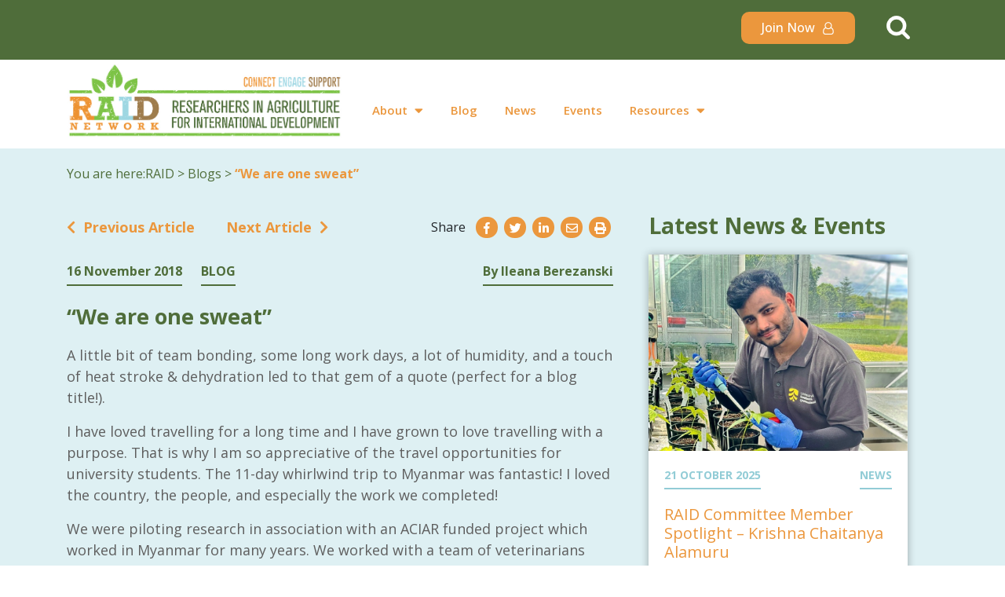

--- FILE ---
content_type: text/html; charset=UTF-8
request_url: https://raidnetwork.crawfordfund.org/blog/we-are-one-sweat/
body_size: 20121
content:
<!doctype html>
<html lang="en">
 <head>
    <!-- Required meta tags -->
    <meta charset="utf-8">
    <meta name="description" content="">
    <meta name="keywords" content="Osky,RAID">
    <meta name="author" content="Osky">
    <meta name="viewport" content="width=device-width, initial-scale=1, shrink-to-fit=no">
    <meta name="color" content="#006cff">
    <script>
      (function(i,s,o,g,r,a,m){i['GoogleAnalyticsObject']=r;i[r]=i[r]||function(){
      (i[r].q=i[r].q||[]).push(arguments)},i[r].l=1*new Date();a=s.createElement(o),
      m=s.getElementsByTagName(o)[0];a.async=1;a.src=g;m.parentNode.insertBefore(a,m)
      })(window,document,'script','//www.google-analytics.com/analytics.js','ga');

      ga('create', 'UA-119677430-1', 'crawfordfund.org');
      ga('send', 'pageview');
    </script>
	
		
  <title>&#8220;We are one sweat&#8221; &#8211; RAID Researchers in Agriculture for International Development</title>
<meta name='robots' content='max-image-preview:large' />
<script>window._wca = window._wca || [];</script>
<link rel='dns-prefetch' href='//www.google.com' />
<link rel='dns-prefetch' href='//cdnjs.cloudflare.com' />
<link rel='dns-prefetch' href='//stackpath.bootstrapcdn.com' />
<link rel='dns-prefetch' href='//cdn.jsdelivr.net' />
<link rel='dns-prefetch' href='//stats.wp.com' />
<link rel='dns-prefetch' href='//fonts.googleapis.com' />
<link rel='dns-prefetch' href='//use.fontawesome.com' />
<link rel="alternate" type="application/rss+xml" title="RAID Researchers in Agriculture for International Development &raquo; Feed" href="https://raidnetwork.crawfordfund.org/feed/" />
<link rel="alternate" type="application/rss+xml" title="RAID Researchers in Agriculture for International Development &raquo; Comments Feed" href="https://raidnetwork.crawfordfund.org/comments/feed/" />
<link rel="alternate" type="application/rss+xml" title="RAID Researchers in Agriculture for International Development &raquo; &#8220;We are one sweat&#8221; Comments Feed" href="https://raidnetwork.crawfordfund.org/blog/we-are-one-sweat/feed/" />
<link rel="alternate" title="oEmbed (JSON)" type="application/json+oembed" href="https://raidnetwork.crawfordfund.org/wp-json/oembed/1.0/embed?url=https%3A%2F%2Fraidnetwork.crawfordfund.org%2Fblog%2Fwe-are-one-sweat%2F" />
<link rel="alternate" title="oEmbed (XML)" type="text/xml+oembed" href="https://raidnetwork.crawfordfund.org/wp-json/oembed/1.0/embed?url=https%3A%2F%2Fraidnetwork.crawfordfund.org%2Fblog%2Fwe-are-one-sweat%2F&#038;format=xml" />
<style id='wp-img-auto-sizes-contain-inline-css' type='text/css'>
img:is([sizes=auto i],[sizes^="auto," i]){contain-intrinsic-size:3000px 1500px}
/*# sourceURL=wp-img-auto-sizes-contain-inline-css */
</style>
<style id='wp-emoji-styles-inline-css' type='text/css'>

	img.wp-smiley, img.emoji {
		display: inline !important;
		border: none !important;
		box-shadow: none !important;
		height: 1em !important;
		width: 1em !important;
		margin: 0 0.07em !important;
		vertical-align: -0.1em !important;
		background: none !important;
		padding: 0 !important;
	}
/*# sourceURL=wp-emoji-styles-inline-css */
</style>
<style id='wp-block-library-inline-css' type='text/css'>
:root{--wp-block-synced-color:#7a00df;--wp-block-synced-color--rgb:122,0,223;--wp-bound-block-color:var(--wp-block-synced-color);--wp-editor-canvas-background:#ddd;--wp-admin-theme-color:#007cba;--wp-admin-theme-color--rgb:0,124,186;--wp-admin-theme-color-darker-10:#006ba1;--wp-admin-theme-color-darker-10--rgb:0,107,160.5;--wp-admin-theme-color-darker-20:#005a87;--wp-admin-theme-color-darker-20--rgb:0,90,135;--wp-admin-border-width-focus:2px}@media (min-resolution:192dpi){:root{--wp-admin-border-width-focus:1.5px}}.wp-element-button{cursor:pointer}:root .has-very-light-gray-background-color{background-color:#eee}:root .has-very-dark-gray-background-color{background-color:#313131}:root .has-very-light-gray-color{color:#eee}:root .has-very-dark-gray-color{color:#313131}:root .has-vivid-green-cyan-to-vivid-cyan-blue-gradient-background{background:linear-gradient(135deg,#00d084,#0693e3)}:root .has-purple-crush-gradient-background{background:linear-gradient(135deg,#34e2e4,#4721fb 50%,#ab1dfe)}:root .has-hazy-dawn-gradient-background{background:linear-gradient(135deg,#faaca8,#dad0ec)}:root .has-subdued-olive-gradient-background{background:linear-gradient(135deg,#fafae1,#67a671)}:root .has-atomic-cream-gradient-background{background:linear-gradient(135deg,#fdd79a,#004a59)}:root .has-nightshade-gradient-background{background:linear-gradient(135deg,#330968,#31cdcf)}:root .has-midnight-gradient-background{background:linear-gradient(135deg,#020381,#2874fc)}:root{--wp--preset--font-size--normal:16px;--wp--preset--font-size--huge:42px}.has-regular-font-size{font-size:1em}.has-larger-font-size{font-size:2.625em}.has-normal-font-size{font-size:var(--wp--preset--font-size--normal)}.has-huge-font-size{font-size:var(--wp--preset--font-size--huge)}.has-text-align-center{text-align:center}.has-text-align-left{text-align:left}.has-text-align-right{text-align:right}.has-fit-text{white-space:nowrap!important}#end-resizable-editor-section{display:none}.aligncenter{clear:both}.items-justified-left{justify-content:flex-start}.items-justified-center{justify-content:center}.items-justified-right{justify-content:flex-end}.items-justified-space-between{justify-content:space-between}.screen-reader-text{border:0;clip-path:inset(50%);height:1px;margin:-1px;overflow:hidden;padding:0;position:absolute;width:1px;word-wrap:normal!important}.screen-reader-text:focus{background-color:#ddd;clip-path:none;color:#444;display:block;font-size:1em;height:auto;left:5px;line-height:normal;padding:15px 23px 14px;text-decoration:none;top:5px;width:auto;z-index:100000}html :where(.has-border-color){border-style:solid}html :where([style*=border-top-color]){border-top-style:solid}html :where([style*=border-right-color]){border-right-style:solid}html :where([style*=border-bottom-color]){border-bottom-style:solid}html :where([style*=border-left-color]){border-left-style:solid}html :where([style*=border-width]){border-style:solid}html :where([style*=border-top-width]){border-top-style:solid}html :where([style*=border-right-width]){border-right-style:solid}html :where([style*=border-bottom-width]){border-bottom-style:solid}html :where([style*=border-left-width]){border-left-style:solid}html :where(img[class*=wp-image-]){height:auto;max-width:100%}:where(figure){margin:0 0 1em}html :where(.is-position-sticky){--wp-admin--admin-bar--position-offset:var(--wp-admin--admin-bar--height,0px)}@media screen and (max-width:600px){html :where(.is-position-sticky){--wp-admin--admin-bar--position-offset:0px}}

/*# sourceURL=wp-block-library-inline-css */
</style><style id='global-styles-inline-css' type='text/css'>
:root{--wp--preset--aspect-ratio--square: 1;--wp--preset--aspect-ratio--4-3: 4/3;--wp--preset--aspect-ratio--3-4: 3/4;--wp--preset--aspect-ratio--3-2: 3/2;--wp--preset--aspect-ratio--2-3: 2/3;--wp--preset--aspect-ratio--16-9: 16/9;--wp--preset--aspect-ratio--9-16: 9/16;--wp--preset--color--black: #000000;--wp--preset--color--cyan-bluish-gray: #abb8c3;--wp--preset--color--white: #ffffff;--wp--preset--color--pale-pink: #f78da7;--wp--preset--color--vivid-red: #cf2e2e;--wp--preset--color--luminous-vivid-orange: #ff6900;--wp--preset--color--luminous-vivid-amber: #fcb900;--wp--preset--color--light-green-cyan: #7bdcb5;--wp--preset--color--vivid-green-cyan: #00d084;--wp--preset--color--pale-cyan-blue: #8ed1fc;--wp--preset--color--vivid-cyan-blue: #0693e3;--wp--preset--color--vivid-purple: #9b51e0;--wp--preset--gradient--vivid-cyan-blue-to-vivid-purple: linear-gradient(135deg,rgb(6,147,227) 0%,rgb(155,81,224) 100%);--wp--preset--gradient--light-green-cyan-to-vivid-green-cyan: linear-gradient(135deg,rgb(122,220,180) 0%,rgb(0,208,130) 100%);--wp--preset--gradient--luminous-vivid-amber-to-luminous-vivid-orange: linear-gradient(135deg,rgb(252,185,0) 0%,rgb(255,105,0) 100%);--wp--preset--gradient--luminous-vivid-orange-to-vivid-red: linear-gradient(135deg,rgb(255,105,0) 0%,rgb(207,46,46) 100%);--wp--preset--gradient--very-light-gray-to-cyan-bluish-gray: linear-gradient(135deg,rgb(238,238,238) 0%,rgb(169,184,195) 100%);--wp--preset--gradient--cool-to-warm-spectrum: linear-gradient(135deg,rgb(74,234,220) 0%,rgb(151,120,209) 20%,rgb(207,42,186) 40%,rgb(238,44,130) 60%,rgb(251,105,98) 80%,rgb(254,248,76) 100%);--wp--preset--gradient--blush-light-purple: linear-gradient(135deg,rgb(255,206,236) 0%,rgb(152,150,240) 100%);--wp--preset--gradient--blush-bordeaux: linear-gradient(135deg,rgb(254,205,165) 0%,rgb(254,45,45) 50%,rgb(107,0,62) 100%);--wp--preset--gradient--luminous-dusk: linear-gradient(135deg,rgb(255,203,112) 0%,rgb(199,81,192) 50%,rgb(65,88,208) 100%);--wp--preset--gradient--pale-ocean: linear-gradient(135deg,rgb(255,245,203) 0%,rgb(182,227,212) 50%,rgb(51,167,181) 100%);--wp--preset--gradient--electric-grass: linear-gradient(135deg,rgb(202,248,128) 0%,rgb(113,206,126) 100%);--wp--preset--gradient--midnight: linear-gradient(135deg,rgb(2,3,129) 0%,rgb(40,116,252) 100%);--wp--preset--font-size--small: 13px;--wp--preset--font-size--medium: 20px;--wp--preset--font-size--large: 36px;--wp--preset--font-size--x-large: 42px;--wp--preset--spacing--20: 0.44rem;--wp--preset--spacing--30: 0.67rem;--wp--preset--spacing--40: 1rem;--wp--preset--spacing--50: 1.5rem;--wp--preset--spacing--60: 2.25rem;--wp--preset--spacing--70: 3.38rem;--wp--preset--spacing--80: 5.06rem;--wp--preset--shadow--natural: 6px 6px 9px rgba(0, 0, 0, 0.2);--wp--preset--shadow--deep: 12px 12px 50px rgba(0, 0, 0, 0.4);--wp--preset--shadow--sharp: 6px 6px 0px rgba(0, 0, 0, 0.2);--wp--preset--shadow--outlined: 6px 6px 0px -3px rgb(255, 255, 255), 6px 6px rgb(0, 0, 0);--wp--preset--shadow--crisp: 6px 6px 0px rgb(0, 0, 0);}:where(.is-layout-flex){gap: 0.5em;}:where(.is-layout-grid){gap: 0.5em;}body .is-layout-flex{display: flex;}.is-layout-flex{flex-wrap: wrap;align-items: center;}.is-layout-flex > :is(*, div){margin: 0;}body .is-layout-grid{display: grid;}.is-layout-grid > :is(*, div){margin: 0;}:where(.wp-block-columns.is-layout-flex){gap: 2em;}:where(.wp-block-columns.is-layout-grid){gap: 2em;}:where(.wp-block-post-template.is-layout-flex){gap: 1.25em;}:where(.wp-block-post-template.is-layout-grid){gap: 1.25em;}.has-black-color{color: var(--wp--preset--color--black) !important;}.has-cyan-bluish-gray-color{color: var(--wp--preset--color--cyan-bluish-gray) !important;}.has-white-color{color: var(--wp--preset--color--white) !important;}.has-pale-pink-color{color: var(--wp--preset--color--pale-pink) !important;}.has-vivid-red-color{color: var(--wp--preset--color--vivid-red) !important;}.has-luminous-vivid-orange-color{color: var(--wp--preset--color--luminous-vivid-orange) !important;}.has-luminous-vivid-amber-color{color: var(--wp--preset--color--luminous-vivid-amber) !important;}.has-light-green-cyan-color{color: var(--wp--preset--color--light-green-cyan) !important;}.has-vivid-green-cyan-color{color: var(--wp--preset--color--vivid-green-cyan) !important;}.has-pale-cyan-blue-color{color: var(--wp--preset--color--pale-cyan-blue) !important;}.has-vivid-cyan-blue-color{color: var(--wp--preset--color--vivid-cyan-blue) !important;}.has-vivid-purple-color{color: var(--wp--preset--color--vivid-purple) !important;}.has-black-background-color{background-color: var(--wp--preset--color--black) !important;}.has-cyan-bluish-gray-background-color{background-color: var(--wp--preset--color--cyan-bluish-gray) !important;}.has-white-background-color{background-color: var(--wp--preset--color--white) !important;}.has-pale-pink-background-color{background-color: var(--wp--preset--color--pale-pink) !important;}.has-vivid-red-background-color{background-color: var(--wp--preset--color--vivid-red) !important;}.has-luminous-vivid-orange-background-color{background-color: var(--wp--preset--color--luminous-vivid-orange) !important;}.has-luminous-vivid-amber-background-color{background-color: var(--wp--preset--color--luminous-vivid-amber) !important;}.has-light-green-cyan-background-color{background-color: var(--wp--preset--color--light-green-cyan) !important;}.has-vivid-green-cyan-background-color{background-color: var(--wp--preset--color--vivid-green-cyan) !important;}.has-pale-cyan-blue-background-color{background-color: var(--wp--preset--color--pale-cyan-blue) !important;}.has-vivid-cyan-blue-background-color{background-color: var(--wp--preset--color--vivid-cyan-blue) !important;}.has-vivid-purple-background-color{background-color: var(--wp--preset--color--vivid-purple) !important;}.has-black-border-color{border-color: var(--wp--preset--color--black) !important;}.has-cyan-bluish-gray-border-color{border-color: var(--wp--preset--color--cyan-bluish-gray) !important;}.has-white-border-color{border-color: var(--wp--preset--color--white) !important;}.has-pale-pink-border-color{border-color: var(--wp--preset--color--pale-pink) !important;}.has-vivid-red-border-color{border-color: var(--wp--preset--color--vivid-red) !important;}.has-luminous-vivid-orange-border-color{border-color: var(--wp--preset--color--luminous-vivid-orange) !important;}.has-luminous-vivid-amber-border-color{border-color: var(--wp--preset--color--luminous-vivid-amber) !important;}.has-light-green-cyan-border-color{border-color: var(--wp--preset--color--light-green-cyan) !important;}.has-vivid-green-cyan-border-color{border-color: var(--wp--preset--color--vivid-green-cyan) !important;}.has-pale-cyan-blue-border-color{border-color: var(--wp--preset--color--pale-cyan-blue) !important;}.has-vivid-cyan-blue-border-color{border-color: var(--wp--preset--color--vivid-cyan-blue) !important;}.has-vivid-purple-border-color{border-color: var(--wp--preset--color--vivid-purple) !important;}.has-vivid-cyan-blue-to-vivid-purple-gradient-background{background: var(--wp--preset--gradient--vivid-cyan-blue-to-vivid-purple) !important;}.has-light-green-cyan-to-vivid-green-cyan-gradient-background{background: var(--wp--preset--gradient--light-green-cyan-to-vivid-green-cyan) !important;}.has-luminous-vivid-amber-to-luminous-vivid-orange-gradient-background{background: var(--wp--preset--gradient--luminous-vivid-amber-to-luminous-vivid-orange) !important;}.has-luminous-vivid-orange-to-vivid-red-gradient-background{background: var(--wp--preset--gradient--luminous-vivid-orange-to-vivid-red) !important;}.has-very-light-gray-to-cyan-bluish-gray-gradient-background{background: var(--wp--preset--gradient--very-light-gray-to-cyan-bluish-gray) !important;}.has-cool-to-warm-spectrum-gradient-background{background: var(--wp--preset--gradient--cool-to-warm-spectrum) !important;}.has-blush-light-purple-gradient-background{background: var(--wp--preset--gradient--blush-light-purple) !important;}.has-blush-bordeaux-gradient-background{background: var(--wp--preset--gradient--blush-bordeaux) !important;}.has-luminous-dusk-gradient-background{background: var(--wp--preset--gradient--luminous-dusk) !important;}.has-pale-ocean-gradient-background{background: var(--wp--preset--gradient--pale-ocean) !important;}.has-electric-grass-gradient-background{background: var(--wp--preset--gradient--electric-grass) !important;}.has-midnight-gradient-background{background: var(--wp--preset--gradient--midnight) !important;}.has-small-font-size{font-size: var(--wp--preset--font-size--small) !important;}.has-medium-font-size{font-size: var(--wp--preset--font-size--medium) !important;}.has-large-font-size{font-size: var(--wp--preset--font-size--large) !important;}.has-x-large-font-size{font-size: var(--wp--preset--font-size--x-large) !important;}
/*# sourceURL=global-styles-inline-css */
</style>

<style id='classic-theme-styles-inline-css' type='text/css'>
/*! This file is auto-generated */
.wp-block-button__link{color:#fff;background-color:#32373c;border-radius:9999px;box-shadow:none;text-decoration:none;padding:calc(.667em + 2px) calc(1.333em + 2px);font-size:1.125em}.wp-block-file__button{background:#32373c;color:#fff;text-decoration:none}
/*# sourceURL=/wp-includes/css/classic-themes.min.css */
</style>
<link rel='stylesheet' id='bbp-default-css' href='https://raidnetwork.crawfordfund.org/wp-content/plugins/bbpress/templates/default/css/bbpress.min.css?ver=2.6.14' type='text/css' media='all' />
<link rel='stylesheet' id='fep-common-style-css' href='https://raidnetwork.crawfordfund.org/wp-content/plugins/front-end-pm/assets/css/common-style.css?ver=11.4.5' type='text/css' media='all' />
<style id='fep-common-style-inline-css' type='text/css'>
#fep-wrapper{background-color:#ffffff;color:#000000;} #fep-wrapper a:not(.fep-button,.fep-button-active) {color:#eb973d;} .fep-button{background-color:#eb973d;color:#ffffff;} .fep-button:hover,.fep-button-active{background-color:#eabf8f;color:#0a0a0a;} .fep-odd-even > div:nth-child(odd) {background-color:#F2F7FC;} .fep-odd-even > div:nth-child(even) {background-color:#FAFAFA;} .fep-message .fep-message-title-heading, .fep-per-message .fep-message-title{background-color:#F2F7FC;} #fep-content-single-heads .fep-message-head:hover,#fep-content-single-heads .fep-message-head-active{background-color:#eabf8f;color:#0a0a0a;}
/*# sourceURL=fep-common-style-inline-css */
</style>
<link rel='stylesheet' id='woocommerce-layout-css' href='https://raidnetwork.crawfordfund.org/wp-content/plugins/woocommerce/assets/css/woocommerce-layout.css?ver=10.4.3' type='text/css' media='all' />
<style id='woocommerce-layout-inline-css' type='text/css'>

	.infinite-scroll .woocommerce-pagination {
		display: none;
	}
/*# sourceURL=woocommerce-layout-inline-css */
</style>
<link rel='stylesheet' id='woocommerce-smallscreen-css' href='https://raidnetwork.crawfordfund.org/wp-content/plugins/woocommerce/assets/css/woocommerce-smallscreen.css?ver=10.4.3' type='text/css' media='only screen and (max-width: 768px)' />
<link rel='stylesheet' id='woocommerce-general-css' href='https://raidnetwork.crawfordfund.org/wp-content/plugins/woocommerce/assets/css/woocommerce.css?ver=10.4.3' type='text/css' media='all' />
<style id='woocommerce-inline-inline-css' type='text/css'>
.woocommerce form .form-row .required { visibility: visible; }
/*# sourceURL=woocommerce-inline-inline-css */
</style>
<link rel='stylesheet' id='ez-toc-css' href='https://raidnetwork.crawfordfund.org/wp-content/plugins/easy-table-of-contents/assets/css/screen.min.css?ver=2.0.80' type='text/css' media='all' />
<style id='ez-toc-inline-css' type='text/css'>
div#ez-toc-container .ez-toc-title {font-size: 120%;}div#ez-toc-container .ez-toc-title {font-weight: 500;}div#ez-toc-container ul li , div#ez-toc-container ul li a {font-size: 95%;}div#ez-toc-container ul li , div#ez-toc-container ul li a {font-weight: 500;}div#ez-toc-container nav ul ul li {font-size: 90%;}.ez-toc-box-title {font-weight: bold; margin-bottom: 10px; text-align: center; text-transform: uppercase; letter-spacing: 1px; color: #666; padding-bottom: 5px;position:absolute;top:-4%;left:5%;background-color: inherit;transition: top 0.3s ease;}.ez-toc-box-title.toc-closed {top:-25%;}
/*# sourceURL=ez-toc-inline-css */
</style>
<link rel='stylesheet' id='woo-variation-swatches-css' href='https://raidnetwork.crawfordfund.org/wp-content/plugins/woo-variation-swatches/assets/css/frontend.min.css?ver=1765269314' type='text/css' media='all' />
<style id='woo-variation-swatches-inline-css' type='text/css'>
:root {
--wvs-tick:url("data:image/svg+xml;utf8,%3Csvg filter='drop-shadow(0px 0px 2px rgb(0 0 0 / .8))' xmlns='http://www.w3.org/2000/svg'  viewBox='0 0 30 30'%3E%3Cpath fill='none' stroke='%23ffffff' stroke-linecap='round' stroke-linejoin='round' stroke-width='4' d='M4 16L11 23 27 7'/%3E%3C/svg%3E");

--wvs-cross:url("data:image/svg+xml;utf8,%3Csvg filter='drop-shadow(0px 0px 5px rgb(255 255 255 / .6))' xmlns='http://www.w3.org/2000/svg' width='72px' height='72px' viewBox='0 0 24 24'%3E%3Cpath fill='none' stroke='%23ff0000' stroke-linecap='round' stroke-width='0.6' d='M5 5L19 19M19 5L5 19'/%3E%3C/svg%3E");
--wvs-single-product-item-width:30px;
--wvs-single-product-item-height:30px;
--wvs-single-product-item-font-size:16px}
/*# sourceURL=woo-variation-swatches-inline-css */
</style>
<link rel='stylesheet' id='RAID-style-css' href='https://raidnetwork.crawfordfund.org/wp-content/themes/RAID/style.css?ver=1d637eebf29e9a436c7846d40361e720' type='text/css' media='all' />
<link rel='stylesheet' id='RAID-main-style-css' href='https://raidnetwork.crawfordfund.org/wp-content/themes/RAID/assets/css/main.css?ver=1576675382' type='text/css' media='all' />
<link rel='stylesheet' id='RAID-slick-style-css' href='https://raidnetwork.crawfordfund.org/wp-content/themes/RAID/assets/css/slick.css?ver=1573481850' type='text/css' media='all' />
<link rel='stylesheet' id='RAID-slick-style-theme-css' href='https://raidnetwork.crawfordfund.org/wp-content/themes/RAID/assets/css/slick-theme.css?ver=1573481850' type='text/css' media='all' />
<link rel='stylesheet' id='googleapis-1-css' href='https://fonts.googleapis.com/css?family=Roboto%3A300%2C400%2C500%2C700&#038;ver=1d637eebf29e9a436c7846d40361e720' type='text/css' media='all' />
<link rel='stylesheet' id='googleapis-2-css' href='https://fonts.googleapis.com/css?family=Noto+Serif%3A400%2C700&#038;ver=1d637eebf29e9a436c7846d40361e720' type='text/css' media='all' />
<link rel='stylesheet' id='googleapis-3-css' href='https://fonts.googleapis.com/css?family=Open+Sans%3A400%2C600%2C700&#038;ver=1d637eebf29e9a436c7846d40361e720' type='text/css' media='all' />
<link rel='stylesheet' id='fontawesome-css' href='https://use.fontawesome.com/releases/v5.7.0/css/all.css?ver=1d637eebf29e9a436c7846d40361e720' type='text/css' media='all' />
<link rel='stylesheet' id='simplebar-css-css' href='https://cdn.jsdelivr.net/npm/simplebar@latest/dist/simplebar.css?ver=1d637eebf29e9a436c7846d40361e720' type='text/css' media='all' />
<link rel='stylesheet' id='4eway-jquery-custom-css-css' href='https://raidnetwork.crawfordfund.org/wp-content/themes/RAID/4eway/assets/Styles/jquery-ui-1.8.11.custom.css?ver=1d637eebf29e9a436c7846d40361e720' type='text/css' media='all' />
<link rel='stylesheet' id='4eway-custom-css-css' href='https://raidnetwork.crawfordfund.org/wp-content/themes/RAID/library/css/custom.css?ver=1d637eebf29e9a436c7846d40361e720' type='text/css' media='all' />
<script type="text/javascript" src="https://raidnetwork.crawfordfund.org/wp-includes/js/jquery/jquery.min.js?ver=3.7.1" id="jquery-core-js"></script>
<script type="text/javascript" src="https://raidnetwork.crawfordfund.org/wp-includes/js/jquery/jquery-migrate.min.js?ver=3.4.1" id="jquery-migrate-js"></script>
<script type="text/javascript" src="https://raidnetwork.crawfordfund.org/wp-content/plugins/recaptcha-woo/js/rcfwc.js?ver=1.0" id="rcfwc-js-js" defer="defer" data-wp-strategy="defer"></script>
<script type="text/javascript" src="https://www.google.com/recaptcha/api.js?hl=en_US" id="recaptcha-js" defer="defer" data-wp-strategy="defer"></script>
<script type="text/javascript" src="https://raidnetwork.crawfordfund.org/wp-content/plugins/woocommerce/assets/js/jquery-blockui/jquery.blockUI.min.js?ver=2.7.0-wc.10.4.3" id="wc-jquery-blockui-js" data-wp-strategy="defer"></script>
<script type="text/javascript" id="wc-add-to-cart-js-extra">
/* <![CDATA[ */
var wc_add_to_cart_params = {"ajax_url":"/wp-admin/admin-ajax.php","wc_ajax_url":"/?wc-ajax=%%endpoint%%","i18n_view_cart":"View cart","cart_url":"https://raidnetwork.crawfordfund.org/cart/","is_cart":"","cart_redirect_after_add":"no"};
//# sourceURL=wc-add-to-cart-js-extra
/* ]]> */
</script>
<script type="text/javascript" src="https://raidnetwork.crawfordfund.org/wp-content/plugins/woocommerce/assets/js/frontend/add-to-cart.min.js?ver=10.4.3" id="wc-add-to-cart-js" defer="defer" data-wp-strategy="defer"></script>
<script type="text/javascript" src="https://raidnetwork.crawfordfund.org/wp-content/plugins/woocommerce/assets/js/js-cookie/js.cookie.min.js?ver=2.1.4-wc.10.4.3" id="wc-js-cookie-js" defer="defer" data-wp-strategy="defer"></script>
<script type="text/javascript" id="woocommerce-js-extra">
/* <![CDATA[ */
var woocommerce_params = {"ajax_url":"/wp-admin/admin-ajax.php","wc_ajax_url":"/?wc-ajax=%%endpoint%%","i18n_password_show":"Show password","i18n_password_hide":"Hide password"};
//# sourceURL=woocommerce-js-extra
/* ]]> */
</script>
<script type="text/javascript" src="https://raidnetwork.crawfordfund.org/wp-content/plugins/woocommerce/assets/js/frontend/woocommerce.min.js?ver=10.4.3" id="woocommerce-js" defer="defer" data-wp-strategy="defer"></script>
<script type="text/javascript" src="https://cdn.jsdelivr.net/npm/simplebar@latest/dist/simplebar.js?ver=1d637eebf29e9a436c7846d40361e720" id="simplebar-js-js"></script>
<script type="text/javascript" src="https://stats.wp.com/s-202604.js" id="woocommerce-analytics-js" defer="defer" data-wp-strategy="defer"></script>
<link rel="https://api.w.org/" href="https://raidnetwork.crawfordfund.org/wp-json/" /><link rel="alternate" title="JSON" type="application/json" href="https://raidnetwork.crawfordfund.org/wp-json/wp/v2/blog/2136" /><link rel="EditURI" type="application/rsd+xml" title="RSD" href="https://raidnetwork.crawfordfund.org/xmlrpc.php?rsd" />

<link rel="canonical" href="https://raidnetwork.crawfordfund.org/blog/we-are-one-sweat/" />
<link rel='shortlink' href='https://raidnetwork.crawfordfund.org/?p=2136' />
	<style>img#wpstats{display:none}</style>
			<noscript><style>.woocommerce-product-gallery{ opacity: 1 !important; }</style></noscript>
	<style type="text/css">.recentcomments a{display:inline !important;padding:0 !important;margin:0 !important;}</style>		<style type="text/css" id="wp-custom-css">
			button.tribe-common-c-btn.tribe-common-c-btn--small.tribe-tickets__buy {
    background: #eb973d!important;
}

div.bbp-breadcrumb, div.bbp-topic-tags {
    display: none!important;
}

h2.gform_submission_error {
	font-size: 16px !important;
}

.g-recaptcha {
	margin-top: -70px;
}

/* Ajax Load More, 7.0+ fixes */
.content-footer .initial-news .alm-listing > .tile:nth-child(7n-6) {
	display:none;
}

.home-joblisting
.flex {
	display: flex !important;
}

.home-joblisting .job-card {
	box-shadow: -4px 0px 10px 0px rgba(0,0,0,0.3);
	background-color: white;
	margin-bottom: 15px;
	max-width: 350px;
}

.home-joblisting .job-card .job-image {
	position: relative;
    min-height: 313px;
    max-height: 313px;
    width: 100%;
    object-fit: cover;
    background-position: center;
    background-size: cover;
    background-repeat: no-repeat;
}

.home-joblisting .layered-link {
	padding: 15px;
    position: absolute;
    bottom: 0;
    width: 100%;
    background-color: rgba(0,0,0,0.7);
}

.home-joblisting .layered-link a {
	font-size: 24px !important;
    color: #fff;
    text-decoration: none;
}

.home-joblisting .job-card-body {
	display: flex;
	justify-content: space-between;
	flex-direction: column;
}

.home-joblisting .job-date span, .home-joblisting .job-type span {
	font-size: 14px;
    font-weight: 600;
    padding-bottom: 5px;
    color: #4f6d3a;
    border-bottom: 1px solid #4f6d3a;
}

@media screen and (max-width:1024px) {
	.home-joblisting .news-posted{
		padding-bottom: 20px; 
	}
	
	.home-joblisting .job-card-footer {
		padding-top: 20px;
				padding-bottom: 20px;
	}
}

@media screen and (max-width: 768px) {
	.home-joblisting .job-card {
		max-width: 100%;
	}
}		</style>
		
  <link rel='stylesheet' id='wc-blocks-style-css' href='https://raidnetwork.crawfordfund.org/wp-content/plugins/woocommerce/assets/client/blocks/wc-blocks.css?ver=wc-10.4.3' type='text/css' media='all' />
</head>
  <body class="wp-singular blog-template-default single single-blog postid-2136 wp-theme-RAID theme-RAID woocommerce-no-js woo-variation-swatches wvs-behavior-blur wvs-theme-raid wvs-show-label wvs-tooltip">
  <nav class="navbar navbar-expand-lg main sticky-top">
  
  <div class="user-bar">
    <div class="container nav-wrap">
      <div class="top-bar">
        <a class="nav-sign" href="/sign-up">
          <div class="button-wrap">
            Join Now <img src="/wp-content/themes/RAID/assets/images/user.png" class="img-fluid">
          </div>
        </a>
		         <div class="search-toggle">
          <div class="searchMainNav" id="searchMainNav">
            <div class="search-main-wrapper">
              <span id="search" class="search-sbt"><img class="img-fluid" src="https://raidnetwork.crawfordfund.org/wp-content/themes/RAID/assets/images/search-icon.png"></span>
            </div>
          </div>
        </div>
              </div>
    </div>
  </div>

     <div class="sticky-top main search">
    <div class="second-main-wrapper">
        <div class="seach-menu">
          <form role="search" method="get" class="search-form form-inline search-visible" action="https://raidnetwork.crawfordfund.org">
                <div class="input-group">
                    <input type="search" value="" name="s" class="input-sm search-field form-control" placeholder="Search">
                    <button type="submit" class="button-search icon-search"><img class="img-fluid" src="https://raidnetwork.crawfordfund.org/wp-content/themes/RAID/assets/images/search-icon-btn.png"></button>
                </div>
          </form>
        </div>
    </div>
  </div>
  <div class="container nav-wrap">
  	<a class="navbar-brand" href="https://raidnetwork.crawfordfund.org">
    	<img src="https://raidnetwork.crawfordfund.org/wp-content/themes/RAID/assets/images/RAIDNetlogo-2.png" alt="logo" class="img-fluid">
    	<!-- <i class="fab fa-fort-awesome-alt"></i> -->
  	</a>
  	<button class="navbar-toggler" type="button" data-toggle="collapse" data-target="#main-nav" aria-controls="main-nav" aria-expanded="false" aria-label="Toggle navigation">
    	<span></span>
    	<span></span>
    	<span></span>
  	</button>
  	<div class="main-nav-wrapper collapse navbar-collapse" id="main-nav">
	  <ul id="menu-main-menu" class="navbar-nav"><li itemscope="itemscope" itemtype="https://www.schema.org/SiteNavigationElement" id="menu-item-1794" class="menu-item menu-item-type-custom menu-item-object-custom menu-item-has-children dropdown menu-item-1794 nav-item"><a title="About" data-toggle="dropdown" aria-haspopup="true" aria-expanded="false" class="dropdown-toggle nav-link" id="menu-item-dropdown-1794" href="/about" data-target="/about">About</a>
<ul class="dropdown-menu" aria-labelledby="menu-item-dropdown-1794" role="menu">
	<li itemscope="itemscope" itemtype="https://www.schema.org/SiteNavigationElement" id="menu-item-1793" class="menu-item menu-item-type-custom menu-item-object-custom menu-item-1793 nav-item"><a title="About RAID" href="/about" class="dropdown-item">About RAID</a></li>
	<li itemscope="itemscope" itemtype="https://www.schema.org/SiteNavigationElement" id="menu-item-1439" class="menu-item menu-item-type-post_type menu-item-object-page menu-item-1439 nav-item"><a title="Current Committee" href="https://raidnetwork.crawfordfund.org/about/current-committee/" class="dropdown-item">Current Committee</a></li>
	<li itemscope="itemscope" itemtype="https://www.schema.org/SiteNavigationElement" id="menu-item-1476" class="menu-item menu-item-type-custom menu-item-object-custom menu-item-1476 nav-item"><a title="Find a State Representative" href="/state-representative" class="dropdown-item">Find a State Representative</a></li>
	<li itemscope="itemscope" itemtype="https://www.schema.org/SiteNavigationElement" id="menu-item-1112" class="menu-item menu-item-type-custom menu-item-object-custom menu-item-1112 nav-item"><a title="Contact Us" href="/contact-us" class="dropdown-item">Contact Us</a></li>
</ul>
</li>
<li itemscope="itemscope" itemtype="https://www.schema.org/SiteNavigationElement" id="menu-item-1527" class="menu-item menu-item-type-custom menu-item-object-custom menu-item-1527 nav-item"><a title="Blog" href="/blog" class="nav-link">Blog</a></li>
<li itemscope="itemscope" itemtype="https://www.schema.org/SiteNavigationElement" id="menu-item-1573" class="menu-item menu-item-type-custom menu-item-object-custom menu-item-1573 nav-item"><a title="News" href="/news" class="nav-link">News</a></li>
<li itemscope="itemscope" itemtype="https://www.schema.org/SiteNavigationElement" id="menu-item-1598" class="menu-item menu-item-type-custom menu-item-object-custom menu-item-1598 nav-item"><a title="Events" href="/event" class="nav-link">Events</a></li>
<li itemscope="itemscope" itemtype="https://www.schema.org/SiteNavigationElement" id="menu-item-1108" class="nav-disable menu-item menu-item-type-custom menu-item-object-custom menu-item-has-children dropdown menu-item-1108 nav-item"><a title="Resources" data-toggle="dropdown" aria-haspopup="true" aria-expanded="false" class="dropdown-toggle nav-link" id="menu-item-dropdown-1108" href="/#" data-target="/#">Resources</a>
<ul class="dropdown-menu" aria-labelledby="menu-item-dropdown-1108" role="menu">
	<li itemscope="itemscope" itemtype="https://www.schema.org/SiteNavigationElement" id="menu-item-23749" class="menu-item menu-item-type-post_type menu-item-object-page menu-item-23749 nav-item"><a title="Newsletters" href="https://raidnetwork.crawfordfund.org/raid-network-newsletters/" class="dropdown-item">Newsletters</a></li>
	<li itemscope="itemscope" itemtype="https://www.schema.org/SiteNavigationElement" id="menu-item-1791" class="menu-item menu-item-type-custom menu-item-object-custom menu-item-1791 nav-item"><a title="Opportunities" href="/jobs-and-opportunities" class="dropdown-item">Opportunities</a></li>
	<li itemscope="itemscope" itemtype="https://www.schema.org/SiteNavigationElement" id="menu-item-1109" class="menu-item menu-item-type-custom menu-item-object-custom menu-item-1109 nav-item"><a title="Gallery" href="/photo-gallery" class="dropdown-item">Gallery</a></li>
	<li itemscope="itemscope" itemtype="https://www.schema.org/SiteNavigationElement" id="menu-item-1110" class="menu-item menu-item-type-custom menu-item-object-custom menu-item-1110 nav-item"><a title="Useful Links" href="/useful-links" class="dropdown-item">Useful Links</a></li>
</ul>
</li>
</ul>		<!--
		<ul class="navbar-nav other-menu">
		<li class="donate nav-item dropdown">
			<a class="nav-link dropdown-toggle" href="https://raidnetwork.crawfordfund.org/donate">Donate Now <img class="img-fluid" src="https://raidnetwork.crawfordfund.org/wp-content/themes/RAID/assets/images/donate2.png"></a>
			<div class="dropdown-menu">
	            <a class="dropdown-item" href="/donate/training">Training</a>
	            <a class="dropdown-item" href="/donate/next-gen">Next Gen</a>
	            <a class="dropdown-item" href="/donate/mentoring">Mentoring</a>
	       	</div>
		</li>
		<li class="nav-item search">
			<div class="searchMainNav" id="searchMainNav">
				<div class="search-main-wrapper">
					<span id="search" class="search-sbt">Search<img class="img-fluid" src="https://raidnetwork.crawfordfund.org/wp-content/themes/RAID/assets/images/search-icon.png"></span>
				</div>
			</div>
		</li>
		</ul>
		-->
        <div class="second-nav-wrapper collapse navbar-collapse" id="second-nav">
          	
		
		

      </div>
  	</div>
  </div>
</nav>
<style>
#donate-popup .button-wrap{
  display:flex; 
  align-items:center; 
  border:1px solid #92ccd6;
  border-radius:10px; 
  color:#fff; 
  padding: 6px 20px; 
  background-color: #92ccd6;
}

#donate-popup .button-wrap span{
 color:#fff; 
 font-size:14px; 
 font-weight:700;"
}

#donate-popup .button-wrap i{
  font-size:26px; 
  padding-left:10px;
}

#donate-popup .button-wrap:hover{
  background-color:#fff;
  border: 1px solid #5e5e5e;
}

#donate-popup .button-wrap:hover span{
  color:#5e5e5e;
}

#donate-popup .button-wrap:hover i{
  color:#5e5e5e;
}

#sign-popup .modal-body{
  padding:0px;
}

#sign-popup .form-title{
  margin-bottom:20px;
}

#sign-popup .form-wrapper{
  margin-bottom:0px;
  padding-bottom:25px;
}
#sign-popup .modal-content{
  max-width:350px;
  margin-left:auto;
  margin-right:auto;
}

#sign-popup .login-remember span{
  font-size:13px !important;
}

#sign-popup .login-submit input{
  width: 120px !important;
  height: 44px !important;
  padding:9px 16px !important;
}

#sign-popup .form-footer span{
  font-size:12px;
}

#sign-popup .form-footer{
  text-align:center;
  margin-top:20px;
}

#sign-popup .form-footer a:hover{
  text-decoration: underline;
}
</style>
<!-- Modal -->
<div class="modal fade" id="donate-popup" tabindex="-1" role="dialog" aria-labelledby="exampleModalCenterTitle" aria-hidden="true">
  <div class="modal-dialog modal-dialog-centered" role="document">
    <div class="modal-content">
      <div class="modal-body">
        <button type="button" class="close" data-dismiss="modal" aria-label="Close">
          <span aria-hidden="true">&times;</span>
        </button>
        <p>RAID is a program of the <b>Crawford Fund Ltd</b>, a not-for-profit registered charity organisation. Donations to <b>RAID</b> can be made by submitting a donation via Crawford Fund’s website.</p>
<p>&nbsp;</p>
<p>Donations to RAID will go towards covering the cost of holding networking events and running training workshops for early to mid-career researchers.</p>
      </div>
      <div class="modal-footer">
          <a target="_blank" href="https://www.crawfordfund.org/donate/">
            <div class="button-wrap">
             <span>Donate</span>
              <i class="far fa-heart"></i>
            </div>
          </a>
      </div>
    </div>
  </div>
</div>


<div class="modal fade" id="sign-popup" tabindex="-1" role="dialog" aria-labelledby="exampleModalCenterTitle" aria-hidden="true">
  <div class="modal-dialog modal-dialog-centered" role="document">
    <div class="modal-content">
      <div class="modal-body sign-up">
       <div class="form-wrapper login">

            <div class="login-form">
              <div class="form-title">
                <h4>Returning Member</h4>
              </div>
              <div class="form-body">
                <form name="loginform" id="login-form-alt" action="/wp-login.php" method="post">
              <p class="login-username">
                <input type="text" name="log" placeholder="Username" id="user-login-alt" class="input" value="">
                <a href="https://raidnetwork.crawfordfund.org/wp-login.php?action=lostpassword"><span class="forgot-username">Forgot your username?</span></a>
              </p>
              <p class="login-password">
                <input type="password" name="pwd" placeholder="Password" id="user-pass-alt" class="input" value="">
                <a href="https://raidnetwork.crawfordfund.org/wp-login.php?action=lostpassword"><span class="forgot-password">Forgot your password?</span></a>
              </p>
              <div class="inline-wrap">
                <p class="login-remember"><label><input name="rememberme" type="checkbox" id="rememberme-alt" value="forever"><span>Remember Me</span></label></p>
                <p class="login-submit theme-btn primary">
                  <input type="submit" name="wp-submit" id="wp_submit-alt" class="button button-primary" value="LOGIN">
                  <input type="hidden" name="redirect_to" value="https://raidnetwork.crawfordfund.org">
                </p>
              </div>
              
            </form>
              </div>
            </div>
            <div class="form-footer">
              <a href="/sign-up"><span>Not a member? Sign up now.</span></a>
            </div>
          </div>
      </div>
    </div>
  </div>
</div>

	<div id="primary" class="content-area">
		<main id="main" class="site-main">
			<section class="inner-page">
				<div class="container">
					<div class="breadcrumbs">
						<ul class="list-unstyled list-inline">
							You are here:<span property="itemListElement" typeof="ListItem"><a property="item" typeof="WebPage" title="Go to RAID Researchers in Agriculture for International Development." href="https://raidnetwork.crawfordfund.org" class="home"><span property="name">RAID</span></a><meta property="position" content="1"></span> &gt; <span property="itemListElement" typeof="ListItem"><a property="item" typeof="WebPage" title="Go to Blogs." href="https://raidnetwork.crawfordfund.org/blog/" class="archive post-blog-archive"><span property="name">Blogs</span></a><meta property="position" content="2"></span> &gt; <span class="post post-blog current-item">&#8220;We are one sweat&#8221;</span>						</ul>
					</div>
				</div>
				<div class="container flex">
					<div class="blog information content-body">
						<div class="navigation-wrap">
							<div class="post-nav">
								<div class="prev-post-nav"><a href="https://raidnetwork.crawfordfund.org/blog/the-light-at-the-end-of-the-field-guiding-humans-to-become-biological-controls/" rel="prev">Previous Article</a></div>
								<div class="next-post-nav"><a href="https://raidnetwork.crawfordfund.org/blog/upskilling-in-your-spare-time-for-free/" rel="next">Next Article</a></div>
							</div>
							<div class="share-list">
								<span>Share </span>
																<ul class="list-unstyled">
									<li><a target="_blank" href="https://www.facebook.com/sharer/sharer.php?u=https://raidnetwork.crawfordfund.org/blog/we-are-one-sweat/"><i class="fab fa-facebook-f"></i></a></li>
									<li><a target="_blank" href="https://twitter.com/home?status=https://raidnetwork.crawfordfund.org/blog/we-are-one-sweat/"><i class="fab fa-twitter"></i></a></li>
									<li><a target="_blank" href="https://www.linkedin.com/sharing/share-offsite/?url=https://raidnetwork.crawfordfund.org/blog/we-are-one-sweat/"><i class="fab fa-linkedin-in"></i></a></li>
									<li><a href="mailto:type email address here?subject=I wanted to share this post with you from RAID Researchers in Agriculture for International Development&body=&#8220;We are one sweat&#8221;&#32;&#32;https://raidnetwork.crawfordfund.org/blog/we-are-one-sweat/" title="Email to a friend/colleague"><i class="far fa-envelope"></i></a></li>
									<li><a target="_blank" class="print" href="javascript:window.print()"><i class="fas fa-print"></i></a></li>
								</ul>
							</div>
						</div>
						<div id="print-area">
							<div class="blog-info">
								<div class="left-info">
									<span class="date">16 November 2018</span>
									<span class="category"><a href="/blog">BLOG</a></span>
								</div>
								<div class="right-info">
																		<span class="author">By 
																			 
																						Ileana Berezanski 
																												</span>
																	</div>
							</div>
												            <h1>&#8220;We are one sweat&#8221;</h1>
					       	
							<p>A little bit of team bonding, some long work days, a lot of humidity, and a touch of heat stroke &amp; dehydration led to that gem of a quote (perfect for a blog title!).</p>
<p>I have loved travelling for a long time and I have grown to love travelling with a purpose. That is why I am so appreciative of the travel opportunities for university students. The 11-day whirlwind trip to Myanmar was fantastic! I loved the country, the people, and especially the work we completed!</p>
<p style="text-align: left;">We were piloting research in association with an ACIAR funded project which worked in Myanmar for many years. We worked with a team of veterinarians from the University of Veterinary Science, Livestock Department and animal health workers. We set out in our two vans and travelled to villages to interview sheep and goat farmers. We asked questions about the herd structure (how many males/females, young/old), how many were bought or sold or died? We also asked about who took care of the animals, and which duties were performed. Then we asked the farmers about which health conditions were most important in their herd and if they performed any treatments on their animals.</p>
<p style="text-align: left;"><img fetchpriority="high" decoding="async" style="display: block; margin-left: auto; margin-right: auto;" src="https://lh4.googleusercontent.com/xQeK-hQVpV6hh2ldgrbNCCPu4F_HvQMDBDToZ5tL4s3H98PljY0bMwpHxQM-HJuQFtF2K6wJGMvx0YGK2VkNbBH95OScP6ghkJN-9O4Ct-VfaCQiKyGRqP3kPqc4N3wwF8WOxZiZvcD7Xo5LfA" alt="20180907_153711" width="678" height="344" /></p>
<p style="text-align: center;"><em>One of the Myanmar vets writing down interview answers</em></p>
<p>After the interview with the farmer we would go out to the sheep or goat pen and observe the herd for any obvious signs of illness. Lastly, we took blood samples from two animals from each herd.</p>
<p style="text-align: center;"><img decoding="async" src="https://lh4.googleusercontent.com/tSFkpA-hHuhyWfyX6mB-RSFQmjA2HQ7OMlDGh_6f85B0GyneTeop3C_bKejl3UEFpLpBfhlF-uLhDiNyrIvrIWS-3AftuWz8SFxcjidTKCw7UgL3wKZgDSZPds6o8qycq4DzY5UgJ99FH_CDTQ" alt="20180906_135445" width="304" height="228" /><img decoding="async" src="https://lh5.googleusercontent.com/mUBB5lJriqvF6d7nTzn7NBTo-E6n0uTFcZIx8vOLIZuk5cToJrRl5eK0eRBx4YCL5kxo32gxbFFLTvX8EGPrPt6Dm6yPU6N6rZmFOtZRSosN5rPieh8-SBuQl19bDyqmadvVzD13PPFps5fNcA" alt="41384896_2069048383424812_4614659398516604928_n" width="311" height="233" /></p>
<p style="text-align: center;"><em>Gathering outside a typical sheep pen preparing to start our observation of the herd. Collecting a jugular blood sample from a sheep. It was rewarding to teach &amp; assist the Myanmar vets in performing venepuncture.</em></p>
<p>Every night we came back to the hotel lobby and set up a mini-laboratory to process our samples.</p>
<p><img loading="lazy" decoding="async" style="display: block; margin-left: auto; margin-right: auto;" src="https://lh5.googleusercontent.com/D1tyzkvKHDG3FOGYD_WJmE-Kc3MgV-TYKDOuYfTvWauyl4cQu81xT4eVu3T1kcvoytPT9CLpQM2AWM2cg80IrKpE0lUfF0kMIxJjL-0Zf6NqCOxG7KO3oHIt54CPgGmDmFE0qeYoJMBcWd42AQ" alt="IMG_2981" width="444" height="333" /></p>
<p style="text-align: center;"><em>Preparing blood smears during some free time at the village</em></p>
<p>Even though this was just a pilot survey and we barely skimmed the surface of research and agriculture in Myanmar I thought our results were extremely interesting! I loved experiencing and adapting to the challenges that presented themselves to us; I feel like it made us stronger as a team. I saw the importance of working in international development. The health problems that these animals are experiencing could be cured with some involvement, education, a few diagnoses and some medicine –easier said than done!</p>
<p>I haven’t spent a ton of time travelling in Asia before, but every time I’ve been I’ve loved it! The food is all different and exciting; we ate a lot of soups and curries and I quite enjoyed eating goat meat! There were fresh fruit juices at every meal. Myanmar tea made of condensed milk and red brew demanded at least 2 cups during every tea shop brekky. The roads were a crazy mixture of on-foot traffic, motorbikes, cyclists, cars, and bullock carts. Honking is common!</p>
<p>Something I was particularly struck by was an appreciation for human generosity. We did not speak Myanmar language and many of the people I met did not speak English. Yet, we managed to communicate through a few keywords, charades, and overwhelming kindness. Any time someone anticipated that we might need or want something they would jump up to do it! I hadn’t brought a hat with me and ladies kept offering me their woven straw hats to keep the sun or rain off. Traditional sunscreen was applied to my face several times. The heat was sweltering (!!!), and at every house we were offered water, tea, or paper fans! At one point, someone even stood up to fan us while we conducted our interview.</p>
<p style="text-align: center;"><img loading="lazy" decoding="async" src="https://lh3.googleusercontent.com/zKVUVKwqBRxgiF9JZjLfiXQ2pz8wanGLQdxB2s4TPzP2w-2sFbAJktIUWCyyNA70qoFQG6iuNl2ctoD0HL4_6MKSAnuZW0-5ROKL2IvDDO_Li6wWd1WX_UogKCSntqSdNMksdoJDk66pELrCpg" alt="20180907_114141" width="310" height="232" /><img loading="lazy" decoding="async" src="https://lh5.googleusercontent.com/fy8qj0czrKGSHQuMa10XUq8CRKzlocsWqByARIsgac4c05CxQOzFsVvAxX4USotCRM2d2V_qdLQNXsa0BT79mRZHhdbTS90U_5N_7wFdnzCypVsx0-8sthVovXLZ4TKXHvdeS2pHRUjTz8TThQ" alt="IMG_0501" width="312" height="233" /></p>
<p style="text-align: center;"><em>Typical side dishes served at lunch. Application of traditional sunscreen- Thanaka.</em></p>
<p><img loading="lazy" decoding="async" style="display: block; margin-left: auto; margin-right: auto;" src="https://lh5.googleusercontent.com/gOFn6b_ifwFOYdhVcnc7MZYVHSk0pqbCtUtjs271kNFlYKQNcYOsuCXWbISGMj7mKwQH-FL9X7yTASiSVxkKAIe4HvTIxlcuwmchS73DdUR4VxN856DAuMMn_8tU5rpMwxurVu26pxE_XinqQw" alt="20180913_070256" width="642" height="312" /></p>
<p style="text-align: center;"><em> One of the ancient pagodas we visited. They are just as amazing on the inside as they look on the outside!</em></p>
<p>I can’t thank the fantastic team from the University of Melbourne and University Veterinary Science enough for being such good travel companions and research colleagues!</p>
<hr />
<p><i>My name is Ileana Berezanski, I am graduating from the DVM program at Melbourne University this December. I was born and raised in Alberta, Canada which is where I developed my love for animals. Starting as a young child, I helped my grandparents with chores on the farm, medicated the family dog when he was diagnosed with an endocrine disease, and then built my experience with fresh and salt water aquariums. I worked in veterinary clinics during my undergraduate program at the University of Alberta before I graduated with a BSc in Animal Health (Food Animal major). During this period of my life I began travelling. I have now been to a few places in Australia, the United States, Mexico, Costa Rica (twice!), Japan, Singapore, Shanghai, New Zealand, and most recently, Myanmar! I don&#8217;t plan to stop learning and travelling in the future. Current life goals include owning my own business and vacationing in Asia!&#8221;<i></i></i></p>
						</div>
						<div class="comment-wrap">
							
<div id="comments" class="comments-area">

		<div id="respond" class="comment-respond">
		<h3 id="reply-title" class="comment-reply-title">Leave a Reply <small><a rel="nofollow" id="cancel-comment-reply-link" href="/blog/we-are-one-sweat/#respond" style="display:none;">Cancel reply</a></small></h3><p class="must-log-in">You must be <a href="https://raidnetwork.crawfordfund.org/wp-login.php?redirect_to=https%3A%2F%2Fraidnetwork.crawfordfund.org%2Fblog%2Fwe-are-one-sweat%2F">logged in</a> to post a comment.</p>	</div><!-- #respond -->
	
</div><!-- #comments -->
 
						</div>	
						<div class="content-footer">
							<div class="navigation-wrap">
								<div class="post-nav">
									<div class="prev-post-nav"><a href="https://raidnetwork.crawfordfund.org/blog/the-light-at-the-end-of-the-field-guiding-humans-to-become-biological-controls/" rel="prev">Previous Article</a></div>
									<div class="next-post-nav"><a href="https://raidnetwork.crawfordfund.org/blog/upskilling-in-your-spare-time-for-free/" rel="next">Next Article</a></div>
								</div>
								<div class="share-list">
									<span>Share </span>
																		<ul class="list-unstyled">
										<li><a target="_blank" href="https://www.facebook.com/sharer/sharer.php?u=https://raidnetwork.crawfordfund.org/blog/we-are-one-sweat/"><i class="fab fa-facebook-f"></i></a></li>
										<li><a target="_blank" href="https://twitter.com/home?status=https://raidnetwork.crawfordfund.org/blog/we-are-one-sweat/"><i class="fab fa-twitter"></i></a></li>
										<li><a target="_blank" href="https://www.linkedin.com/sharing/share-offsite/?url=https://raidnetwork.crawfordfund.org/blog/we-are-one-sweat/"><i class="fab fa-linkedin-in"></i></a></li>
										<li><a href="mailto:type email address here?subject=I wanted to share this post with you from RAID Researchers in Agriculture for International Development&body=&#8220;We are one sweat&#8221;&#32;&#32;https://raidnetwork.crawfordfund.org/blog/we-are-one-sweat/" title="Email to a friend/colleague"><i class="far fa-envelope"></i></a></li>
										<li><a target="_blank" class="print" href="javascript:window.print()"><i class="fas fa-print"></i></a></li>
									</ul>
								</div>
							</div>
						</div>
					</div>
					<div class="sidebar">

											
													<li id="block-12" class="widget widget_block"><h4 class="widgettitle">Latest News &amp; Events</h4>

<div style="max-width:330px;" class="latest-stories tiles">
								<div class="tile">
						<a href="https://raidnetwork.crawfordfund.org/news/raid-spotlight-krishna-chaitanya-alamuru/">
											<div style="background-image:url('https://raidnetwork.crawfordfund.org/wp-content/uploads/2025/10/Krishna-pic-1.png');  background-repeat:no-repeat; background-size: cover; background-position: center center;" class="tile-img">
					
						</div>
						</a>
						<div class="tile-body">

							<div class="tile-cat">
								<span>21 October 2025</span>
								<span><a href="/news">NEWS</a></span>
							</div>

							<div class="tile-content">
								<div class="title text-left">
								<a href="https://raidnetwork.crawfordfund.org/news/raid-spotlight-krishna-chaitanya-alamuru/"><h4 title="RAID Committee Member Spotlight &#8211; Krishna Chaitanya Alamuru">RAID Committee Member Spotlight &#8211; Krishna Chaitanya Alamuru</h4></a>
								</div>
								<div class="content">
									<p title="We are delighted to do our member spotlight on a new addition to the RAID central committee &#8211; Krishna Chaitanya Alamuru! Krishna’s enthusiasm for plants is contagious! He is a">We are delighted to do our member spotlight on a new addition to the RAID central committee &#8211; Krishna Chaitanya Alamuru! ...</p>
								</div>
							</div>
						</div>
						<div style="justify-content:flex-end;"  class="tile-footer">
							<a href="https://raidnetwork.crawfordfund.org/news/raid-spotlight-krishna-chaitanya-alamuru/"><img decoding="async" src="https://raidnetwork.crawfordfund.org/wp-content/themes/RAID/assets/images/tile-arrow.png" class="img-fluid"></a>
						</div>
					</div>

																		<div class="tile">
						<a href="https://raidnetwork.crawfordfund.org/news/women-in-agriculture-webinar-series-part-3-reflection/">
											<div style="background-image:url('https://raidnetwork.crawfordfund.org/wp-content/uploads/2025/10/RAID-webinar-Women-in-Ag-Series-3_reflection.jpg');  background-repeat:no-repeat; background-size: cover; background-position: center center;" class="tile-img">
					
						</div>
						</a>
						<div class="tile-body">

							<div class="tile-cat">
								<span>21 October 2025</span>
								<span><a href="/news">NEWS</a></span>
							</div>

							<div class="tile-content">
								<div class="title text-left">
								<a href="https://raidnetwork.crawfordfund.org/news/women-in-agriculture-webinar-series-part-3-reflection/"><h4 title="Women in Agriculture Webinar Series Part 3 – reflection">Women in Agriculture Webinar Series Part 3 – reflection</h4></a>
								</div>
								<div class="content">
									<p title="In our recent webinar, Women in Agriculture Series Part 3– From grassroots to global impact: women leading agricultural change, featuring Dr Humera Iqbal and Dr Shumaila Arif, the speakers shared">In our recent webinar, Women in Agriculture Series Part 3– From grassroots to global impact: women leading agricultural change,...</p>
								</div>
							</div>
						</div>
						<div style="justify-content:flex-end;"  class="tile-footer">
							<a href="https://raidnetwork.crawfordfund.org/news/women-in-agriculture-webinar-series-part-3-reflection/"><img decoding="async" src="https://raidnetwork.crawfordfund.org/wp-content/themes/RAID/assets/images/tile-arrow.png" class="img-fluid"></a>
						</div>
					</div>

										
				</div>
<div style="max-width:330px; margin-bottom:50px;;" class="text-center">
<a class="theme-btn primary" href="/all-posts">VIEW ALL</a>
</div></li><li id="block-13" class="widget widget_block"><h4 class="widgettitle">Social updates</h4>

		<div class="side-content social-feed">
						<div class="social-media-tiles">

				
						<div style="box-shadow:0px 0px 10px 0px rgba(0,0,0,0.3); background-color:#fff;" class="social-media tile">
																<a target='_blank' href="https://twitter.com/RaidNetwork/status/1649556877154328577">
										<div style="background-image:url(https://raidnetwork.crawfordfund.org/wp-content/uploads/2023/04/tweet-22287-300x300.jpg); background-repeat:no-repeat; background-size: cover; min-height:200px;" class="tile-img">
										</div>
									</a>
														<div class="tile-header flex">
								<div class="user-profile-image">
	                    			<img decoding="async" class="img-fluid" src="https://raidnetwork.crawfordfund.org/wp-content/themes/RAID/assets/images/raidlogo.png">
	                  			</div>
	                  		<div class="user-profile-name">
	                    		<p>RAID Network</p>
													<p><a target="_blank" href="https://twitter.com/RaidNetwork">@RaidNetwork</a></p>
	                  		</div>
								<div class="social-media-icon">
									<i class="fab fa-twitter"></i>
								</div>
							</div>
							<div style="padding:20px 20px 20px 20px;" class="tile-body">
								<div class="tile-content">
									<!-- <div class="content">
										<p title="Today is International Mother Earth Day? 

Let's remember the importance of shifting to a more sustainable economy that works for people and planet. Get involved through study and work opportunities to make a difference? 

#InternationalMotherEarthDay #AGR4D @CrawfordFund">Today is International Mother Earth Day? 

Let's remember the importance of shifting to a more sustainable economy that works for people and planet. Get involved through study a...</p>
									</div> -->
									<div class="content">
										<p id="social-post" title="Today is International Mother Earth Day? 

Let's remember the importance of shifting to a more sustainable economy that works for people and planet. Get involved through study and work opportunities to make a difference? 

#InternationalMotherEarthDay #AGR4D @CrawfordFund" style="overflow: hidden;text-overflow: ellipsis;-o-text-overflow: ellipsis;-ms-text-overflow: ellipsis;-moz-binding: url('ellipsis.xml#ellipsis');display: -webkit-box;line-height: 16px;max-height: 64px;-webkit-line-clamp: 4;-webkit-box-orient: vertical;">Today is International Mother Earth Day? 

Let's remember the importance of shifting to a more sustainable economy that works for people and planet. Get involved through study and work opportunities to make a difference? 

#InternationalMotherEarthDay <a href='https://twitter.com/hashtag/AGR4D?src=hash' target='_blank' rel="noopener">#AGR4D</a> <a href='https://twitter.com/CrawfordFund' target='_blank' rel="noopener">@CrawfordFund</a></p>
									</div>
								</div>
							</div>
							<div style="padding:0 20px 20px 20px;" class="tile-footer flex">
								<div class="social-share-group">
																				<a target='_blank' class="social-recommend" href="https://twitter.com/RaidNetwork/status/1649556877154328577"><i class="far fa-heart"></i> <span class="fa-count">2</a></span>
																													<a target='_blank' class="social-share" href="https://twitter.com/RaidNetwork/status/1649556877154328577"><img decoding="async" class="tile-arrow" src="https://raidnetwork.crawfordfund.org/wp-content/themes/RAID/assets/images/social-tile-arrow.png" class="img-fluid"></i> <span class="fa-count">0</span></a>
																	</div>
								<p class="last-posted">3 years</p>
							</div>
						</div>

					
						<div style="box-shadow:0px 0px 10px 0px rgba(0,0,0,0.3); background-color:#fff;" class="social-media tile">
															<a target='_blank' href="https://twitter.com/RaidNetwork/status/1649199419496210433">
								<div style="background-image:url(https://raidnetwork.crawfordfund.org/wp-content/themes/RAID/assets/images/placeholder-tile.png);  background-repeat: no-repeat; background-size: 47%;background-position: center center; background-color: #f7f7f7; min-height:200px;" class="tile-img">
								</div>
								</a>
														<div class="tile-header flex">
								<div class="user-profile-image">
	                    			<img decoding="async" class="img-fluid" src="https://raidnetwork.crawfordfund.org/wp-content/themes/RAID/assets/images/raidlogo.png">
	                  			</div>
	                  		<div class="user-profile-name">
	                    		<p>RAID Network</p>
													<p><a target="_blank" href="https://twitter.com/RaidNetwork">@RaidNetwork</a></p>
	                  		</div>
								<div class="social-media-icon">
									<i class="fab fa-twitter"></i>
								</div>
							</div>
							<div style="padding:20px 20px 20px 20px;" class="tile-body">
								<div class="tile-content">
									<!-- <div class="content">
										<p title="Event reminder: RAID Plant Biosecurity webinar on TODAY?????

?️Fri 21 Apr from 2-3pm AEST (online only)

#AgR4D @CrawfordFund #PlantBiosecurity

Register">Event reminder: RAID Plant Biosecurity webinar on TODAY?????

?️Fri 21 Apr from 2-3pm AEST (online only)

#AgR4D <a href='https://twitter.com/CrawfordFund' target='_blank' rel="...</p>
									</div> -->
									<div class="content">
										<p id="social-post" title="Event reminder: RAID Plant Biosecurity webinar on TODAY?????

?️Fri 21 Apr from 2-3pm AEST (online only)

#AgR4D @CrawfordFund #PlantBiosecurity

Register" style="overflow: hidden;text-overflow: ellipsis;-o-text-overflow: ellipsis;-ms-text-overflow: ellipsis;-moz-binding: url('ellipsis.xml#ellipsis');display: -webkit-box;line-height: 16px;max-height: 64px;-webkit-line-clamp: 4;-webkit-box-orient: vertical;">Event reminder: RAID Plant Biosecurity webinar on TODAY?????

?️Fri 21 Apr from 2-3pm AEST (online only)

#AgR4D <a href='https://twitter.com/CrawfordFund' target='_blank' rel="noopener">@CrawfordFund</a> <a href='https://twitter.com/hashtag/PlantBiosecurity

Register?src=hash' target='_blank' rel="noopener">#PlantBiosecurity

Register</a></p>
									</div>
								</div>
							</div>
							<div style="padding:0 20px 20px 20px;" class="tile-footer flex">
								<div class="social-share-group">
																				<a target='_blank' class="social-recommend" href="https://twitter.com/RaidNetwork/status/1649199419496210433"><i class="far fa-heart"></i> <span class="fa-count">0</a></span>
																													<a target='_blank' class="social-share" href="https://twitter.com/RaidNetwork/status/1649199419496210433"><img decoding="async" class="tile-arrow" src="https://raidnetwork.crawfordfund.org/wp-content/themes/RAID/assets/images/social-tile-arrow.png" class="img-fluid"></i> <span class="fa-count">1</span></a>
																	</div>
								<p class="last-posted">3 years</p>
							</div>
						</div>

					
						<div style="box-shadow:0px 0px 10px 0px rgba(0,0,0,0.3); background-color:#fff;" class="social-media tile">
																<a target='_blank' href="https://twitter.com/RaidNetwork/status/1648193556950175744">
										<div style="background-image:url(https://raidnetwork.crawfordfund.org/wp-content/uploads/2023/04/tweet-22245-212x300.jpg); background-repeat:no-repeat; background-size: cover; min-height:200px;" class="tile-img">
										</div>
									</a>
														<div class="tile-header flex">
								<div class="user-profile-image">
	                    			<img decoding="async" class="img-fluid" src="https://raidnetwork.crawfordfund.org/wp-content/themes/RAID/assets/images/raidlogo.png">
	                  			</div>
	                  		<div class="user-profile-name">
	                    		<p>RAID Network</p>
													<p><a target="_blank" href="https://twitter.com/RaidNetwork">@RaidNetwork</a></p>
	                  		</div>
								<div class="social-media-icon">
									<i class="fab fa-twitter"></i>
								</div>
							</div>
							<div style="padding:20px 20px 20px 20px;" class="tile-body">
								<div class="tile-content">
									<!-- <div class="content">
										<p title="Sad you can't make our Launceston event this week?? How about a #RAID event on Thurs, 27 Apr @ 5pm in HOBART‼️‼️

Learn about @CrawfordFund Conference Scholarships, Student Awards and more?

#AgR4D #InternationalDevelopment #Networking">Sad you can't make our Launceston event this week?? How about a <a href='https://twitter.com/hashtag/RAID?src=hash' target='_blank' rel="noopener">#RAID</a> event on Thurs, 27 A...</p>
									</div> -->
									<div class="content">
										<p id="social-post" title="Sad you can't make our Launceston event this week?? How about a #RAID event on Thurs, 27 Apr @ 5pm in HOBART‼️‼️

Learn about @CrawfordFund Conference Scholarships, Student Awards and more?

#AgR4D #InternationalDevelopment #Networking" style="overflow: hidden;text-overflow: ellipsis;-o-text-overflow: ellipsis;-ms-text-overflow: ellipsis;-moz-binding: url('ellipsis.xml#ellipsis');display: -webkit-box;line-height: 16px;max-height: 64px;-webkit-line-clamp: 4;-webkit-box-orient: vertical;">Sad you can't make our Launceston event this week?? How about a <a href='https://twitter.com/hashtag/RAID?src=hash' target='_blank' rel="noopener">#RAID</a> event on Thurs, 27 Apr <a href='https://twitter.com/' target='_blank' rel="noopener">@</a> 5pm in HOBART‼️‼️

Learn about <a href='https://twitter.com/CrawfordFund' target='_blank' rel="noopener">@CrawfordFund</a> Conference Scholarships, Student Awards and more?

#AgR4D <a href='https://twitter.com/hashtag/InternationalDevelopment?src=hash' target='_blank' rel="noopener">#InternationalDevelopment</a> <a href='https://twitter.com/hashtag/Networking?src=hash' target='_blank' rel="noopener">#Networking</a></p>
									</div>
								</div>
							</div>
							<div style="padding:0 20px 20px 20px;" class="tile-footer flex">
								<div class="social-share-group">
																				<a target='_blank' class="social-recommend" href="https://twitter.com/RaidNetwork/status/1648193556950175744"><i class="far fa-heart"></i> <span class="fa-count">5</a></span>
																													<a target='_blank' class="social-share" href="https://twitter.com/RaidNetwork/status/1648193556950175744"><img decoding="async" class="tile-arrow" src="https://raidnetwork.crawfordfund.org/wp-content/themes/RAID/assets/images/social-tile-arrow.png" class="img-fluid"></i> <span class="fa-count">4</span></a>
																	</div>
								<p class="last-posted">3 years</p>
							</div>
						</div>

					      </div>
    </div>
	</li>														
					
					</div>
				</div>
			</section>
		</main><!-- #main -->
	</div><!-- #primary -->


				


	<footer class="footer bg-theme-primary">
	    <div class="container footer-wrap">
	        <div class="sub-content-body flex">
	            <div class="wid-clmn flex-col-6">
	              <h5 class="wid-clmn-title">Quick Links</h5>
	              <div class="wid-clmn-content">

								<div class="menu-quick-links-container"><ul id="menu-quick-links" class="list-unstyled flex"><li class='flex-col-6 menu-item menu-item-type-custom menu-item-object-custom'><img class='img-fluid' src='/wp-content/themes/RAID/assets/images/quick-arrow.png'><a href="/about">About</a></li>
<li class='flex-col-6 menu-item menu-item-type-custom menu-item-object-custom'><img class='img-fluid' src='/wp-content/themes/RAID/assets/images/quick-arrow.png'><a href="/blog">Blog</a></li>
<li class='flex-col-6 menu-item menu-item-type-custom menu-item-object-custom'><img class='img-fluid' src='/wp-content/themes/RAID/assets/images/quick-arrow.png'><a href="/news">News</a></li>
<li class='flex-col-6 menu-item menu-item-type-custom menu-item-object-custom'><img class='img-fluid' src='/wp-content/themes/RAID/assets/images/quick-arrow.png'><a href="/useful-links">Useful Links</a></li>
<li class='flex-col-6 menu-item menu-item-type-custom menu-item-object-custom'><img class='img-fluid' src='/wp-content/themes/RAID/assets/images/quick-arrow.png'><a href="/jobs-and-opportunities">Jobs and Opportunities</a></li>
<li class='flex-col-6 menu-item menu-item-type-custom menu-item-object-custom'><img class='img-fluid' src='/wp-content/themes/RAID/assets/images/quick-arrow.png'><a href="/event">Events</a></li>
<li class='flex-col-6 menu-item menu-item-type-custom menu-item-object-custom'><img class='img-fluid' src='/wp-content/themes/RAID/assets/images/quick-arrow.png'><a href="/gallery">Gallery</a></li>
<li class='flex-col-6 menu-item menu-item-type-custom menu-item-object-custom'><img class='img-fluid' src='/wp-content/themes/RAID/assets/images/quick-arrow.png'><a href="/contact">Contact</a></li>
</ul></div>									
	              </div>
	            </div>
	            <div class="wid-clmn newsletter flex-col-6">
	              <h5 class="wid-clmn-title">Become a Member</h5>
		              <div class="wid-clmn-content">
				            <div class="membership-wrap">
					            <div class="membership-header">
					            	<a href="/sign-up">
						            	<div class="button-wrap">
											Join Now <img src="/wp-content/themes/RAID/assets/images/user.png" class="img-fluid">
										</div>
									</a>
								</div>
								<div class="membership-footer">
																	</div>
							</div>
				            <div class="sub-content-footer flex">
				            	<div class="title">
				            		<h4>Find us on</h4>
				            	</div>
				            	<div class="social">
				            		<ul class="list-unstyled list-inline">
				            				<li class="list-inline-item"><a target="_blank" href="https://www.youtube.com/channel/UCj58Tewk0pW3XfcrO9IaKjQ"><i class="fab fa-youtube"></i></a></li> 											<li class="list-inline-item"><a target="_blank" href="https://www.facebook.com/AgDevelopment/"><i class="fab fa-facebook"></i></a></li>											<li class="list-inline-item"><a target="_blank" href="https://twitter.com/raidnetwork"><i class="fab fa-twitter"></i></a></li>										<li class="list-inline-item"><a target="_blank" href="https://www.instagram.com/raid_network"><i class="fab fa-instagram"></i></a></li>				            		</ul>
				            	</div>
				            </div>
		              </div>
	            </div>
	        </div>
	        <div class="sub-content-footer flex">
	        	<div class="copyright flex-col-4">
	        		<ul class="list-unstyled list-inline">
	        			<li class="list-inline-item">&copy; RAID Network</li>
	        				        			<li class="list-inline-item">The RAID Network is a program of the <a style="font-weight:700;" href="https://www.crawfordfund.org/">Crawford Fund</a></li>
	        		</ul>
	        	</div>
	        	<div class="charity-ticket">
	        		<img src="https://raidnetwork.crawfordfund.org/wp-content/themes/RAID/assets/images/charity.png" class="img-fluid charity">
	        	</div>
	        	<div class="copyright-2 flex-col-4">
	        		<ul class="list-unstyled list-inline">
	        			<li class="list-inline-item privacy"><a target="_blank" href="/privacy-policy">Privacy Policy</a></li>
	        			<li class="list-inline-item"><a target="_blank" href="https://www.oskyinteractive.com.au/">Website by Osky</a></li>
	        		</ul>
	        	</div>
								
	        </div>
	    </div>
	</footer>
	<!-- Optional JavaScript -->
	<!-- jQuery first, then Popper.js, then Bootstrap JS -->
	<!--
	<script src="https://code.jquery.com/jquery-3.3.1.js"
	    integrity="sha256-2Kok7MbOyxpgUVvAk/HJ2jigOSYS2auK4Pfzbm7uH60="
	    crossorigin="anonymous"></script>
	<script src="https://code.jquery.com/ui/1.12.1/jquery-ui.js"
	  integrity="sha256-T0Vest3yCU7pafRw9r+settMBX6JkKN06dqBnpQ8d30="
	  crossorigin="anonymous"></script>
	<script src="https://cdnjs.cloudflare.com/ajax/libs/popper.js/1.12.9/umd/popper.min.js" integrity="sha384-ApNbgh9B+Y1QKtv3Rn7W3mgPxhU9K/ScQsAP7hUibX39j7fakFPskvXusvfa0b4Q" crossorigin="anonymous"></script>
	<script src="https://stackpath.bootstrapcdn.com/bootstrap/4.1.3/js/bootstrap.min.js"></script>
	<script src="assets/js/main.js"></script>
	<script type="text/javascript" src="//cdn.jsdelivr.net/npm/slick-carousel@1.8.1/slick/slick.min.js"></script>
	-->
	
	<script type="speculationrules">
{"prefetch":[{"source":"document","where":{"and":[{"href_matches":"/*"},{"not":{"href_matches":["/wp-*.php","/wp-admin/*","/wp-content/uploads/*","/wp-content/*","/wp-content/plugins/*","/wp-content/themes/RAID/*","/*\\?(.+)"]}},{"not":{"selector_matches":"a[rel~=\"nofollow\"]"}},{"not":{"selector_matches":".no-prefetch, .no-prefetch a"}}]},"eagerness":"conservative"}]}
</script>

<script type="text/javascript" id="bbp-swap-no-js-body-class">
	document.body.className = document.body.className.replace( 'bbp-no-js', 'bbp-js' );
</script>

	<script type='text/javascript'>
		(function () {
			var c = document.body.className;
			c = c.replace(/woocommerce-no-js/, 'woocommerce-js');
			document.body.className = c;
		})();
	</script>
	<script type="text/javascript" src="https://raidnetwork.crawfordfund.org/wp-includes/js/underscore.min.js?ver=1.13.7" id="underscore-js"></script>
<script type="text/javascript" id="wp-util-js-extra">
/* <![CDATA[ */
var _wpUtilSettings = {"ajax":{"url":"/wp-admin/admin-ajax.php"}};
//# sourceURL=wp-util-js-extra
/* ]]> */
</script>
<script type="text/javascript" src="https://raidnetwork.crawfordfund.org/wp-includes/js/wp-util.min.js?ver=1d637eebf29e9a436c7846d40361e720" id="wp-util-js"></script>
<script type="text/javascript" id="wp-api-request-js-extra">
/* <![CDATA[ */
var wpApiSettings = {"root":"https://raidnetwork.crawfordfund.org/wp-json/","nonce":"d05af734d7","versionString":"wp/v2/"};
//# sourceURL=wp-api-request-js-extra
/* ]]> */
</script>
<script type="text/javascript" src="https://raidnetwork.crawfordfund.org/wp-includes/js/api-request.min.js?ver=1d637eebf29e9a436c7846d40361e720" id="wp-api-request-js"></script>
<script type="text/javascript" src="https://raidnetwork.crawfordfund.org/wp-includes/js/dist/hooks.min.js?ver=dd5603f07f9220ed27f1" id="wp-hooks-js"></script>
<script type="text/javascript" src="https://raidnetwork.crawfordfund.org/wp-includes/js/dist/i18n.min.js?ver=c26c3dc7bed366793375" id="wp-i18n-js"></script>
<script type="text/javascript" id="wp-i18n-js-after">
/* <![CDATA[ */
wp.i18n.setLocaleData( { 'text direction\u0004ltr': [ 'ltr' ] } );
//# sourceURL=wp-i18n-js-after
/* ]]> */
</script>
<script type="text/javascript" src="https://raidnetwork.crawfordfund.org/wp-includes/js/dist/url.min.js?ver=9e178c9516d1222dc834" id="wp-url-js"></script>
<script type="text/javascript" src="https://raidnetwork.crawfordfund.org/wp-includes/js/dist/api-fetch.min.js?ver=3a4d9af2b423048b0dee" id="wp-api-fetch-js"></script>
<script type="text/javascript" id="wp-api-fetch-js-after">
/* <![CDATA[ */
wp.apiFetch.use( wp.apiFetch.createRootURLMiddleware( "https://raidnetwork.crawfordfund.org/wp-json/" ) );
wp.apiFetch.nonceMiddleware = wp.apiFetch.createNonceMiddleware( "d05af734d7" );
wp.apiFetch.use( wp.apiFetch.nonceMiddleware );
wp.apiFetch.use( wp.apiFetch.mediaUploadMiddleware );
wp.apiFetch.nonceEndpoint = "https://raidnetwork.crawfordfund.org/wp-admin/admin-ajax.php?action=rest-nonce";
//# sourceURL=wp-api-fetch-js-after
/* ]]> */
</script>
<script type="text/javascript" src="https://raidnetwork.crawfordfund.org/wp-includes/js/dist/vendor/wp-polyfill.min.js?ver=3.15.0" id="wp-polyfill-js"></script>
<script type="text/javascript" id="woo-variation-swatches-js-extra">
/* <![CDATA[ */
var woo_variation_swatches_options = {"show_variation_label":"1","clear_on_reselect":"","variation_label_separator":":","is_mobile":"","show_variation_stock":"","stock_label_threshold":"5","cart_redirect_after_add":"no","enable_ajax_add_to_cart":"yes","cart_url":"https://raidnetwork.crawfordfund.org/cart/","is_cart":""};
//# sourceURL=woo-variation-swatches-js-extra
/* ]]> */
</script>
<script type="text/javascript" src="https://raidnetwork.crawfordfund.org/wp-content/plugins/woo-variation-swatches/assets/js/frontend.min.js?ver=1765269314" id="woo-variation-swatches-js"></script>
<script type="text/javascript" src="https://raidnetwork.crawfordfund.org/wp-content/themes/RAID/js/navigation.js?ver=20190113" id="RAID-navigation-js"></script>
<script type="text/javascript" src="https://raidnetwork.crawfordfund.org/wp-content/themes/RAID/js/skip-link-focus-fix.js?ver=20190113" id="RAID-skip-link-focus-fix-js"></script>
<script type="text/javascript" src="https://cdnjs.cloudflare.com/ajax/libs/popper.js/1.12.9/umd/popper.min.js?ver=20190113" id="RAID-popper-js"></script>
<script type="text/javascript" src="https://raidnetwork.crawfordfund.org/wp-content/themes/RAID/assets/js/slick.js?ver=20190113" id="RAID-slick-js"></script>
<script type="text/javascript" src="https://stackpath.bootstrapcdn.com/bootstrap/4.1.3/js/bootstrap.min.js?ver=20190113" id="RAID-bootstrap-js-js"></script>
<script type="text/javascript" src="https://raidnetwork.crawfordfund.org/wp-content/themes/RAID/assets/js/main.js?ver=20190113" id="RAID-main-js-js"></script>
<script type="text/javascript" src="https://cdnjs.cloudflare.com/ajax/libs/jquery.mask/1.14.15/jquery.mask.js?ver=20190113" id="mask-input-js-js"></script>
<script type="text/javascript" src="https://raidnetwork.crawfordfund.org/wp-includes/js/comment-reply.min.js?ver=1d637eebf29e9a436c7846d40361e720" id="comment-reply-js" async="async" data-wp-strategy="async" fetchpriority="low"></script>
<script type="text/javascript" src="https://raidnetwork.crawfordfund.org/wp-content/plugins/jetpack/jetpack_vendor/automattic/woocommerce-analytics/build/woocommerce-analytics-client.js?minify=false&amp;ver=75adc3c1e2933e2c8c6a" id="woocommerce-analytics-client-js" defer="defer" data-wp-strategy="defer"></script>
<script type="text/javascript" src="https://raidnetwork.crawfordfund.org/wp-content/plugins/woocommerce/assets/js/sourcebuster/sourcebuster.min.js?ver=10.4.3" id="sourcebuster-js-js"></script>
<script type="text/javascript" id="wc-order-attribution-js-extra">
/* <![CDATA[ */
var wc_order_attribution = {"params":{"lifetime":1.0e-5,"session":30,"base64":false,"ajaxurl":"https://raidnetwork.crawfordfund.org/wp-admin/admin-ajax.php","prefix":"wc_order_attribution_","allowTracking":true},"fields":{"source_type":"current.typ","referrer":"current_add.rf","utm_campaign":"current.cmp","utm_source":"current.src","utm_medium":"current.mdm","utm_content":"current.cnt","utm_id":"current.id","utm_term":"current.trm","utm_source_platform":"current.plt","utm_creative_format":"current.fmt","utm_marketing_tactic":"current.tct","session_entry":"current_add.ep","session_start_time":"current_add.fd","session_pages":"session.pgs","session_count":"udata.vst","user_agent":"udata.uag"}};
//# sourceURL=wc-order-attribution-js-extra
/* ]]> */
</script>
<script type="text/javascript" src="https://raidnetwork.crawfordfund.org/wp-content/plugins/woocommerce/assets/js/frontend/order-attribution.min.js?ver=10.4.3" id="wc-order-attribution-js"></script>
<script type="text/javascript" id="jetpack-stats-js-before">
/* <![CDATA[ */
_stq = window._stq || [];
_stq.push([ "view", {"v":"ext","blog":"190264702","post":"2136","tz":"11","srv":"raidnetwork.crawfordfund.org","j":"1:15.4"} ]);
_stq.push([ "clickTrackerInit", "190264702", "2136" ]);
//# sourceURL=jetpack-stats-js-before
/* ]]> */
</script>
<script type="text/javascript" src="https://stats.wp.com/e-202604.js" id="jetpack-stats-js" defer="defer" data-wp-strategy="defer"></script>
<script id="wp-emoji-settings" type="application/json">
{"baseUrl":"https://s.w.org/images/core/emoji/17.0.2/72x72/","ext":".png","svgUrl":"https://s.w.org/images/core/emoji/17.0.2/svg/","svgExt":".svg","source":{"concatemoji":"https://raidnetwork.crawfordfund.org/wp-includes/js/wp-emoji-release.min.js?ver=1d637eebf29e9a436c7846d40361e720"}}
</script>
<script type="module">
/* <![CDATA[ */
/*! This file is auto-generated */
const a=JSON.parse(document.getElementById("wp-emoji-settings").textContent),o=(window._wpemojiSettings=a,"wpEmojiSettingsSupports"),s=["flag","emoji"];function i(e){try{var t={supportTests:e,timestamp:(new Date).valueOf()};sessionStorage.setItem(o,JSON.stringify(t))}catch(e){}}function c(e,t,n){e.clearRect(0,0,e.canvas.width,e.canvas.height),e.fillText(t,0,0);t=new Uint32Array(e.getImageData(0,0,e.canvas.width,e.canvas.height).data);e.clearRect(0,0,e.canvas.width,e.canvas.height),e.fillText(n,0,0);const a=new Uint32Array(e.getImageData(0,0,e.canvas.width,e.canvas.height).data);return t.every((e,t)=>e===a[t])}function p(e,t){e.clearRect(0,0,e.canvas.width,e.canvas.height),e.fillText(t,0,0);var n=e.getImageData(16,16,1,1);for(let e=0;e<n.data.length;e++)if(0!==n.data[e])return!1;return!0}function u(e,t,n,a){switch(t){case"flag":return n(e,"\ud83c\udff3\ufe0f\u200d\u26a7\ufe0f","\ud83c\udff3\ufe0f\u200b\u26a7\ufe0f")?!1:!n(e,"\ud83c\udde8\ud83c\uddf6","\ud83c\udde8\u200b\ud83c\uddf6")&&!n(e,"\ud83c\udff4\udb40\udc67\udb40\udc62\udb40\udc65\udb40\udc6e\udb40\udc67\udb40\udc7f","\ud83c\udff4\u200b\udb40\udc67\u200b\udb40\udc62\u200b\udb40\udc65\u200b\udb40\udc6e\u200b\udb40\udc67\u200b\udb40\udc7f");case"emoji":return!a(e,"\ud83e\u1fac8")}return!1}function f(e,t,n,a){let r;const o=(r="undefined"!=typeof WorkerGlobalScope&&self instanceof WorkerGlobalScope?new OffscreenCanvas(300,150):document.createElement("canvas")).getContext("2d",{willReadFrequently:!0}),s=(o.textBaseline="top",o.font="600 32px Arial",{});return e.forEach(e=>{s[e]=t(o,e,n,a)}),s}function r(e){var t=document.createElement("script");t.src=e,t.defer=!0,document.head.appendChild(t)}a.supports={everything:!0,everythingExceptFlag:!0},new Promise(t=>{let n=function(){try{var e=JSON.parse(sessionStorage.getItem(o));if("object"==typeof e&&"number"==typeof e.timestamp&&(new Date).valueOf()<e.timestamp+604800&&"object"==typeof e.supportTests)return e.supportTests}catch(e){}return null}();if(!n){if("undefined"!=typeof Worker&&"undefined"!=typeof OffscreenCanvas&&"undefined"!=typeof URL&&URL.createObjectURL&&"undefined"!=typeof Blob)try{var e="postMessage("+f.toString()+"("+[JSON.stringify(s),u.toString(),c.toString(),p.toString()].join(",")+"));",a=new Blob([e],{type:"text/javascript"});const r=new Worker(URL.createObjectURL(a),{name:"wpTestEmojiSupports"});return void(r.onmessage=e=>{i(n=e.data),r.terminate(),t(n)})}catch(e){}i(n=f(s,u,c,p))}t(n)}).then(e=>{for(const n in e)a.supports[n]=e[n],a.supports.everything=a.supports.everything&&a.supports[n],"flag"!==n&&(a.supports.everythingExceptFlag=a.supports.everythingExceptFlag&&a.supports[n]);var t;a.supports.everythingExceptFlag=a.supports.everythingExceptFlag&&!a.supports.flag,a.supports.everything||((t=a.source||{}).concatemoji?r(t.concatemoji):t.wpemoji&&t.twemoji&&(r(t.twemoji),r(t.wpemoji)))});
//# sourceURL=https://raidnetwork.crawfordfund.org/wp-includes/js/wp-emoji-loader.min.js
/* ]]> */
</script>
		<script type="text/javascript">
			(function() {
				window.wcAnalytics = window.wcAnalytics || {};
				const wcAnalytics = window.wcAnalytics;

				// Set the assets URL for webpack to find the split assets.
				wcAnalytics.assets_url = 'https://raidnetwork.crawfordfund.org/wp-content/plugins/jetpack/jetpack_vendor/automattic/woocommerce-analytics/src/../build/';

				// Set the REST API tracking endpoint URL.
				wcAnalytics.trackEndpoint = 'https://raidnetwork.crawfordfund.org/wp-json/woocommerce-analytics/v1/track';

				// Set common properties for all events.
				wcAnalytics.commonProps = {"blog_id":190264702,"store_id":"b04409fd-e120-42e8-8980-d1283b469d1d","ui":null,"url":"https://raidnetwork.crawfordfund.org","woo_version":"10.4.3","wp_version":"6.9","store_admin":0,"device":"desktop","store_currency":"AUD","timezone":"Australia/Sydney","is_guest":1};

				// Set the event queue.
				wcAnalytics.eventQueue = [];

				// Features.
				wcAnalytics.features = {
					ch: false,
					sessionTracking: false,
					proxy: false,
				};

				wcAnalytics.breadcrumbs = ["Sad you can\u0026#8217;t make our Launceston event this week?? How\u0026hellip;"];

				// Page context flags.
				wcAnalytics.pages = {
					isAccountPage: false,
					isCart: false,
				};
			})();
		</script>
			</body>
</html>


--- FILE ---
content_type: text/css
request_url: https://raidnetwork.crawfordfund.org/wp-content/themes/RAID/assets/css/main.css?ver=1576675382
body_size: 65004
content:
@import url("https://fonts.googleapis.com/css?family=Open+Sans:300,400,500,600,700");@import url("https://fonts.googleapis.com/css?family=Noto+Serif:400,700");@import url("https://fonts.googleapis.com/css?family=Roboto:400,500,700");@import url("./font-awesome.min.css");@font-face{font-family:"Avenir Next Demi Bold";src:url("//db.onlinewebfonts.com/t/14bcfcf98e9d42ff3c30c88d332fd7d4.eot");src:url("//db.onlinewebfonts.com/t/14bcfcf98e9d42ff3c30c88d332fd7d4.eot?#iefix") format("embedded-opentype"),url("//db.onlinewebfonts.com/t/14bcfcf98e9d42ff3c30c88d332fd7d4.woff2") format("woff2"),url("//db.onlinewebfonts.com/t/14bcfcf98e9d42ff3c30c88d332fd7d4.woff") format("woff"),url("//db.onlinewebfonts.com/t/14bcfcf98e9d42ff3c30c88d332fd7d4.ttf") format("truetype"),url("//db.onlinewebfonts.com/t/14bcfcf98e9d42ff3c30c88d332fd7d4.svg#Avenir Next Demi Bold") format("svg")}@font-face{font-family:"Avenir Next";src:url("//db.onlinewebfonts.com/t/f3df85918e3f1ba8a7b13be9b47882ce.eot");src:url("//db.onlinewebfonts.com/t/f3df85918e3f1ba8a7b13be9b47882ce.eot?#iefix") format("embedded-opentype"),url("//db.onlinewebfonts.com/t/f3df85918e3f1ba8a7b13be9b47882ce.woff2") format("woff2"),url("//db.onlinewebfonts.com/t/f3df85918e3f1ba8a7b13be9b47882ce.woff") format("woff"),url("//db.onlinewebfonts.com/t/f3df85918e3f1ba8a7b13be9b47882ce.ttf") format("truetype"),url("//db.onlinewebfonts.com/t/f3df85918e3f1ba8a7b13be9b47882ce.svg#Avenir Next") format("svg")}/*!
 * Bootstrap v4.3.1 (https://getbootstrap.com/)
 * Copyright 2011-2019 The Bootstrap Authors
 * Copyright 2011-2019 Twitter, Inc.
 * Licensed under MIT (https://github.com/twbs/bootstrap/blob/master/LICENSE)
 */:root{--blue: #007bff;--indigo: #6610f2;--purple: #6f42c1;--pink: #e83e8c;--red: #dc3545;--orange: #fd7e14;--yellow: #ffc107;--green: #28a745;--teal: #20c997;--cyan: #17a2b8;--white: #fff;--gray: #6c757d;--gray-dark: #343a40;--primary: #007bff;--secondary: #6c757d;--success: #28a745;--info: #17a2b8;--warning: #ffc107;--danger: #dc3545;--light: #f8f9fa;--dark: #343a40;--breakpoint-xs: 0;--breakpoint-sm: 576px;--breakpoint-md: 768px;--breakpoint-lg: 992px;--breakpoint-xl: 1200px;--breakpoint-xxl: 1440px;--breakpoint-xxxl: 1600px;--font-family-sans-serif: -apple-system, BlinkMacSystemFont, "Segoe UI", Roboto, "Helvetica Neue", Arial, "Noto Sans", sans-serif, "Apple Color Emoji", "Segoe UI Emoji", "Segoe UI Symbol", "Noto Color Emoji";--font-family-monospace: SFMono-Regular, Menlo, Monaco, Consolas, "Liberation Mono", "Courier New", monospace}*,*::before,*::after{-webkit-box-sizing:border-box;box-sizing:border-box}html{font-family:sans-serif;line-height:1.15;-webkit-text-size-adjust:100%;-webkit-tap-highlight-color:rgba(0,0,0,0)}article,aside,figcaption,figure,footer,header,hgroup,main,nav,section{display:block}body{margin:0;font-family:-apple-system,BlinkMacSystemFont,"Segoe UI",Roboto,"Helvetica Neue",Arial,"Noto Sans",sans-serif,"Apple Color Emoji","Segoe UI Emoji","Segoe UI Symbol","Noto Color Emoji";font-size:1rem;font-weight:400;line-height:1.5;color:#212529;text-align:left;background-color:#fff}[tabindex="-1"]:focus{outline:0 !important}hr{-webkit-box-sizing:content-box;box-sizing:content-box;height:0;overflow:visible}h1,h2,h3,h4,h5,h6{margin-top:0;margin-bottom:.5rem}p{margin-top:0;margin-bottom:1rem}abbr[title],abbr[data-original-title]{text-decoration:underline;-webkit-text-decoration:underline dotted;text-decoration:underline dotted;cursor:help;border-bottom:0;text-decoration-skip-ink:none}address{margin-bottom:1rem;font-style:normal;line-height:inherit}ol,ul,dl{margin-top:0;margin-bottom:1rem}ol ol,ul ul,ol ul,ul ol{margin-bottom:0}dt{font-weight:700}dd{margin-bottom:.5rem;margin-left:0}blockquote{margin:0 0 1rem}b,strong{font-weight:bolder}small{font-size:80%}sub,sup{position:relative;font-size:75%;line-height:0;vertical-align:baseline}sub{bottom:-.25em}sup{top:-.5em}a{color:#007bff;text-decoration:none;background-color:transparent}a:hover{color:#0056b3;text-decoration:underline}a:not([href]):not([tabindex]){color:inherit;text-decoration:none}a:not([href]):not([tabindex]):hover,a:not([href]):not([tabindex]):focus{color:inherit;text-decoration:none}a:not([href]):not([tabindex]):focus{outline:0}pre,code,kbd,samp{font-family:SFMono-Regular,Menlo,Monaco,Consolas,"Liberation Mono","Courier New",monospace;font-size:1em}pre{margin-top:0;margin-bottom:1rem;overflow:auto}figure{margin:0 0 1rem}img{vertical-align:middle;border-style:none}svg{overflow:hidden;vertical-align:middle}table{border-collapse:collapse}caption{padding-top:.75rem;padding-bottom:.75rem;color:#6c757d;text-align:left;caption-side:bottom}th{text-align:inherit}label{display:inline-block;margin-bottom:.5rem}button{border-radius:0}button:focus{outline:1px dotted;outline:5px auto -webkit-focus-ring-color}input,button,select,optgroup,textarea{margin:0;font-family:inherit;font-size:inherit;line-height:inherit}button,input{overflow:visible}button,select{text-transform:none}select{word-wrap:normal}button,[type="button"],[type="reset"],[type="submit"]{-webkit-appearance:button}button:not(:disabled),[type="button"]:not(:disabled),[type="reset"]:not(:disabled),[type="submit"]:not(:disabled){cursor:pointer}button::-moz-focus-inner,[type="button"]::-moz-focus-inner,[type="reset"]::-moz-focus-inner,[type="submit"]::-moz-focus-inner{padding:0;border-style:none}input[type="radio"],input[type="checkbox"]{-webkit-box-sizing:border-box;box-sizing:border-box;padding:0}input[type="date"],input[type="time"],input[type="datetime-local"],input[type="month"]{-webkit-appearance:listbox}textarea{overflow:auto;resize:vertical}fieldset{min-width:0;padding:0;margin:0;border:0}legend{display:block;width:100%;max-width:100%;padding:0;margin-bottom:.5rem;font-size:1.5rem;line-height:inherit;color:inherit;white-space:normal}progress{vertical-align:baseline}[type="number"]::-webkit-inner-spin-button,[type="number"]::-webkit-outer-spin-button{height:auto}[type="search"]{outline-offset:-2px;-webkit-appearance:none}[type="search"]::-webkit-search-decoration{-webkit-appearance:none}::-webkit-file-upload-button{font:inherit;-webkit-appearance:button}output{display:inline-block}summary{display:list-item;cursor:pointer}template{display:none}[hidden]{display:none !important}h1,h2,h3,h4,h5,h6,.h1,.h2,.h3,.h4,.h5,.h6{margin-bottom:.5rem;font-weight:500;line-height:1.2}h1,.h1{font-size:2.5rem}h2,.h2{font-size:2rem}h3,.h3{font-size:1.75rem}h4,.h4{font-size:1.5rem}h5,.h5{font-size:1.25rem}h6,.h6{font-size:1rem}.lead{font-size:1.25rem;font-weight:300}.display-1{font-size:6rem;font-weight:300;line-height:1.2}.display-2{font-size:5.5rem;font-weight:300;line-height:1.2}.display-3{font-size:4.5rem;font-weight:300;line-height:1.2}.display-4{font-size:3.5rem;font-weight:300;line-height:1.2}hr{margin-top:1rem;margin-bottom:1rem;border:0;border-top:1px solid rgba(0,0,0,0.1)}small,.small{font-size:80%;font-weight:400}mark,.mark{padding:.2em;background-color:#fcf8e3}.list-unstyled{padding-left:0;list-style:none}.list-inline{padding-left:0;list-style:none}.list-inline-item{display:inline-block}.list-inline-item:not(:last-child){margin-right:.5rem}.initialism{font-size:90%;text-transform:uppercase}.blockquote{margin-bottom:1rem;font-size:1.25rem}.blockquote-footer{display:block;font-size:80%;color:#6c757d}.blockquote-footer::before{content:"\2014\00A0"}.img-fluid{max-width:100%;height:auto}.img-thumbnail{padding:.25rem;background-color:#fff;border:1px solid #dee2e6;border-radius:.25rem;max-width:100%;height:auto}.figure{display:inline-block}.figure-img{margin-bottom:.5rem;line-height:1}.figure-caption{font-size:90%;color:#6c757d}code{font-size:87.5%;color:#e83e8c;word-break:break-word}a>code{color:inherit}kbd{padding:.2rem .4rem;font-size:87.5%;color:#fff;background-color:#212529;border-radius:.2rem}kbd kbd{padding:0;font-size:100%;font-weight:700}pre{display:block;font-size:87.5%;color:#212529}pre code{font-size:inherit;color:inherit;word-break:normal}.pre-scrollable{max-height:340px;overflow-y:scroll}.container{width:100%;padding-right:15px;padding-left:15px;margin-right:auto;margin-left:auto}@media (min-width: 576px){.container{max-width:540px}}@media (min-width: 768px){.container{max-width:720px}}@media (min-width: 992px){.container{max-width:960px}}@media (min-width: 1200px){.container{max-width:1140px}}.container-fluid{width:100%;padding-right:15px;padding-left:15px;margin-right:auto;margin-left:auto}.row{display:-webkit-box;display:-ms-flexbox;display:flex;-ms-flex-wrap:wrap;flex-wrap:wrap;margin-right:-15px;margin-left:-15px}.no-gutters{margin-right:0;margin-left:0}.no-gutters>.col,.no-gutters>[class*="col-"]{padding-right:0;padding-left:0}.col-1,.col-2,.col-3,.col-4,.col-5,.col-6,.col-7,.col-8,.col-9,.col-10,.col-11,.col-12,.col,.col-auto,.col-sm-1,.col-sm-2,.col-sm-3,.col-sm-4,.col-sm-5,.col-sm-6,.col-sm-7,.col-sm-8,.col-sm-9,.col-sm-10,.col-sm-11,.col-sm-12,.col-sm,.col-sm-auto,.col-md-1,.col-md-2,.col-md-3,.col-md-4,.col-md-5,.col-md-6,.col-md-7,.col-md-8,.col-md-9,.col-md-10,.col-md-11,.col-md-12,.col-md,.col-md-auto,.col-lg-1,.col-lg-2,.col-lg-3,.col-lg-4,.col-lg-5,.col-lg-6,.col-lg-7,.col-lg-8,.col-lg-9,.col-lg-10,.col-lg-11,.col-lg-12,.col-lg,.col-lg-auto,.col-xl-1,.col-xl-2,.col-xl-3,.col-xl-4,.col-xl-5,.col-xl-6,.col-xl-7,.col-xl-8,.col-xl-9,.col-xl-10,.col-xl-11,.col-xl-12,.col-xl,.col-xl-auto,.col-xxl-1,.col-xxl-2,.col-xxl-3,.col-xxl-4,.col-xxl-5,.col-xxl-6,.col-xxl-7,.col-xxl-8,.col-xxl-9,.col-xxl-10,.col-xxl-11,.col-xxl-12,.col-xxl,.col-xxl-auto,.col-xxxl-1,.col-xxxl-2,.col-xxxl-3,.col-xxxl-4,.col-xxxl-5,.col-xxxl-6,.col-xxxl-7,.col-xxxl-8,.col-xxxl-9,.col-xxxl-10,.col-xxxl-11,.col-xxxl-12,.col-xxxl,.col-xxxl-auto{position:relative;width:100%;padding-right:15px;padding-left:15px}.col{-ms-flex-preferred-size:0;flex-basis:0;-webkit-box-flex:1;-ms-flex-positive:1;flex-grow:1;max-width:100%}.col-auto{-webkit-box-flex:0;-ms-flex:0 0 auto;flex:0 0 auto;width:auto;max-width:100%}.col-1{-webkit-box-flex:0;-ms-flex:0 0 8.33333%;flex:0 0 8.33333%;max-width:8.33333%}.col-2{-webkit-box-flex:0;-ms-flex:0 0 16.66667%;flex:0 0 16.66667%;max-width:16.66667%}.col-3{-webkit-box-flex:0;-ms-flex:0 0 25%;flex:0 0 25%;max-width:25%}.col-4{-webkit-box-flex:0;-ms-flex:0 0 33.33333%;flex:0 0 33.33333%;max-width:33.33333%}.col-5{-webkit-box-flex:0;-ms-flex:0 0 41.66667%;flex:0 0 41.66667%;max-width:41.66667%}.col-6{-webkit-box-flex:0;-ms-flex:0 0 50%;flex:0 0 50%;max-width:50%}.col-7{-webkit-box-flex:0;-ms-flex:0 0 58.33333%;flex:0 0 58.33333%;max-width:58.33333%}.col-8{-webkit-box-flex:0;-ms-flex:0 0 66.66667%;flex:0 0 66.66667%;max-width:66.66667%}.col-9{-webkit-box-flex:0;-ms-flex:0 0 75%;flex:0 0 75%;max-width:75%}.col-10{-webkit-box-flex:0;-ms-flex:0 0 83.33333%;flex:0 0 83.33333%;max-width:83.33333%}.col-11{-webkit-box-flex:0;-ms-flex:0 0 91.66667%;flex:0 0 91.66667%;max-width:91.66667%}.col-12{-webkit-box-flex:0;-ms-flex:0 0 100%;flex:0 0 100%;max-width:100%}.order-first{-webkit-box-ordinal-group:0;-ms-flex-order:-1;order:-1}.order-last{-webkit-box-ordinal-group:14;-ms-flex-order:13;order:13}.order-0{-webkit-box-ordinal-group:1;-ms-flex-order:0;order:0}.order-1{-webkit-box-ordinal-group:2;-ms-flex-order:1;order:1}.order-2{-webkit-box-ordinal-group:3;-ms-flex-order:2;order:2}.order-3{-webkit-box-ordinal-group:4;-ms-flex-order:3;order:3}.order-4{-webkit-box-ordinal-group:5;-ms-flex-order:4;order:4}.order-5{-webkit-box-ordinal-group:6;-ms-flex-order:5;order:5}.order-6{-webkit-box-ordinal-group:7;-ms-flex-order:6;order:6}.order-7{-webkit-box-ordinal-group:8;-ms-flex-order:7;order:7}.order-8{-webkit-box-ordinal-group:9;-ms-flex-order:8;order:8}.order-9{-webkit-box-ordinal-group:10;-ms-flex-order:9;order:9}.order-10{-webkit-box-ordinal-group:11;-ms-flex-order:10;order:10}.order-11{-webkit-box-ordinal-group:12;-ms-flex-order:11;order:11}.order-12{-webkit-box-ordinal-group:13;-ms-flex-order:12;order:12}.offset-1{margin-left:8.33333%}.offset-2{margin-left:16.66667%}.offset-3{margin-left:25%}.offset-4{margin-left:33.33333%}.offset-5{margin-left:41.66667%}.offset-6{margin-left:50%}.offset-7{margin-left:58.33333%}.offset-8{margin-left:66.66667%}.offset-9{margin-left:75%}.offset-10{margin-left:83.33333%}.offset-11{margin-left:91.66667%}@media (min-width: 576px){.col-sm{-ms-flex-preferred-size:0;flex-basis:0;-webkit-box-flex:1;-ms-flex-positive:1;flex-grow:1;max-width:100%}.col-sm-auto{-webkit-box-flex:0;-ms-flex:0 0 auto;flex:0 0 auto;width:auto;max-width:100%}.col-sm-1{-webkit-box-flex:0;-ms-flex:0 0 8.33333%;flex:0 0 8.33333%;max-width:8.33333%}.col-sm-2{-webkit-box-flex:0;-ms-flex:0 0 16.66667%;flex:0 0 16.66667%;max-width:16.66667%}.col-sm-3{-webkit-box-flex:0;-ms-flex:0 0 25%;flex:0 0 25%;max-width:25%}.col-sm-4{-webkit-box-flex:0;-ms-flex:0 0 33.33333%;flex:0 0 33.33333%;max-width:33.33333%}.col-sm-5{-webkit-box-flex:0;-ms-flex:0 0 41.66667%;flex:0 0 41.66667%;max-width:41.66667%}.col-sm-6{-webkit-box-flex:0;-ms-flex:0 0 50%;flex:0 0 50%;max-width:50%}.col-sm-7{-webkit-box-flex:0;-ms-flex:0 0 58.33333%;flex:0 0 58.33333%;max-width:58.33333%}.col-sm-8{-webkit-box-flex:0;-ms-flex:0 0 66.66667%;flex:0 0 66.66667%;max-width:66.66667%}.col-sm-9{-webkit-box-flex:0;-ms-flex:0 0 75%;flex:0 0 75%;max-width:75%}.col-sm-10{-webkit-box-flex:0;-ms-flex:0 0 83.33333%;flex:0 0 83.33333%;max-width:83.33333%}.col-sm-11{-webkit-box-flex:0;-ms-flex:0 0 91.66667%;flex:0 0 91.66667%;max-width:91.66667%}.col-sm-12{-webkit-box-flex:0;-ms-flex:0 0 100%;flex:0 0 100%;max-width:100%}.order-sm-first{-webkit-box-ordinal-group:0;-ms-flex-order:-1;order:-1}.order-sm-last{-webkit-box-ordinal-group:14;-ms-flex-order:13;order:13}.order-sm-0{-webkit-box-ordinal-group:1;-ms-flex-order:0;order:0}.order-sm-1{-webkit-box-ordinal-group:2;-ms-flex-order:1;order:1}.order-sm-2{-webkit-box-ordinal-group:3;-ms-flex-order:2;order:2}.order-sm-3{-webkit-box-ordinal-group:4;-ms-flex-order:3;order:3}.order-sm-4{-webkit-box-ordinal-group:5;-ms-flex-order:4;order:4}.order-sm-5{-webkit-box-ordinal-group:6;-ms-flex-order:5;order:5}.order-sm-6{-webkit-box-ordinal-group:7;-ms-flex-order:6;order:6}.order-sm-7{-webkit-box-ordinal-group:8;-ms-flex-order:7;order:7}.order-sm-8{-webkit-box-ordinal-group:9;-ms-flex-order:8;order:8}.order-sm-9{-webkit-box-ordinal-group:10;-ms-flex-order:9;order:9}.order-sm-10{-webkit-box-ordinal-group:11;-ms-flex-order:10;order:10}.order-sm-11{-webkit-box-ordinal-group:12;-ms-flex-order:11;order:11}.order-sm-12{-webkit-box-ordinal-group:13;-ms-flex-order:12;order:12}.offset-sm-0{margin-left:0}.offset-sm-1{margin-left:8.33333%}.offset-sm-2{margin-left:16.66667%}.offset-sm-3{margin-left:25%}.offset-sm-4{margin-left:33.33333%}.offset-sm-5{margin-left:41.66667%}.offset-sm-6{margin-left:50%}.offset-sm-7{margin-left:58.33333%}.offset-sm-8{margin-left:66.66667%}.offset-sm-9{margin-left:75%}.offset-sm-10{margin-left:83.33333%}.offset-sm-11{margin-left:91.66667%}}@media (min-width: 768px){.col-md{-ms-flex-preferred-size:0;flex-basis:0;-webkit-box-flex:1;-ms-flex-positive:1;flex-grow:1;max-width:100%}.col-md-auto{-webkit-box-flex:0;-ms-flex:0 0 auto;flex:0 0 auto;width:auto;max-width:100%}.col-md-1{-webkit-box-flex:0;-ms-flex:0 0 8.33333%;flex:0 0 8.33333%;max-width:8.33333%}.col-md-2{-webkit-box-flex:0;-ms-flex:0 0 16.66667%;flex:0 0 16.66667%;max-width:16.66667%}.col-md-3{-webkit-box-flex:0;-ms-flex:0 0 25%;flex:0 0 25%;max-width:25%}.col-md-4{-webkit-box-flex:0;-ms-flex:0 0 33.33333%;flex:0 0 33.33333%;max-width:33.33333%}.col-md-5{-webkit-box-flex:0;-ms-flex:0 0 41.66667%;flex:0 0 41.66667%;max-width:41.66667%}.col-md-6{-webkit-box-flex:0;-ms-flex:0 0 50%;flex:0 0 50%;max-width:50%}.col-md-7{-webkit-box-flex:0;-ms-flex:0 0 58.33333%;flex:0 0 58.33333%;max-width:58.33333%}.col-md-8{-webkit-box-flex:0;-ms-flex:0 0 66.66667%;flex:0 0 66.66667%;max-width:66.66667%}.col-md-9{-webkit-box-flex:0;-ms-flex:0 0 75%;flex:0 0 75%;max-width:75%}.col-md-10{-webkit-box-flex:0;-ms-flex:0 0 83.33333%;flex:0 0 83.33333%;max-width:83.33333%}.col-md-11{-webkit-box-flex:0;-ms-flex:0 0 91.66667%;flex:0 0 91.66667%;max-width:91.66667%}.col-md-12{-webkit-box-flex:0;-ms-flex:0 0 100%;flex:0 0 100%;max-width:100%}.order-md-first{-webkit-box-ordinal-group:0;-ms-flex-order:-1;order:-1}.order-md-last{-webkit-box-ordinal-group:14;-ms-flex-order:13;order:13}.order-md-0{-webkit-box-ordinal-group:1;-ms-flex-order:0;order:0}.order-md-1{-webkit-box-ordinal-group:2;-ms-flex-order:1;order:1}.order-md-2{-webkit-box-ordinal-group:3;-ms-flex-order:2;order:2}.order-md-3{-webkit-box-ordinal-group:4;-ms-flex-order:3;order:3}.order-md-4{-webkit-box-ordinal-group:5;-ms-flex-order:4;order:4}.order-md-5{-webkit-box-ordinal-group:6;-ms-flex-order:5;order:5}.order-md-6{-webkit-box-ordinal-group:7;-ms-flex-order:6;order:6}.order-md-7{-webkit-box-ordinal-group:8;-ms-flex-order:7;order:7}.order-md-8{-webkit-box-ordinal-group:9;-ms-flex-order:8;order:8}.order-md-9{-webkit-box-ordinal-group:10;-ms-flex-order:9;order:9}.order-md-10{-webkit-box-ordinal-group:11;-ms-flex-order:10;order:10}.order-md-11{-webkit-box-ordinal-group:12;-ms-flex-order:11;order:11}.order-md-12{-webkit-box-ordinal-group:13;-ms-flex-order:12;order:12}.offset-md-0{margin-left:0}.offset-md-1{margin-left:8.33333%}.offset-md-2{margin-left:16.66667%}.offset-md-3{margin-left:25%}.offset-md-4{margin-left:33.33333%}.offset-md-5{margin-left:41.66667%}.offset-md-6{margin-left:50%}.offset-md-7{margin-left:58.33333%}.offset-md-8{margin-left:66.66667%}.offset-md-9{margin-left:75%}.offset-md-10{margin-left:83.33333%}.offset-md-11{margin-left:91.66667%}}@media (min-width: 992px){.col-lg{-ms-flex-preferred-size:0;flex-basis:0;-webkit-box-flex:1;-ms-flex-positive:1;flex-grow:1;max-width:100%}.col-lg-auto{-webkit-box-flex:0;-ms-flex:0 0 auto;flex:0 0 auto;width:auto;max-width:100%}.col-lg-1{-webkit-box-flex:0;-ms-flex:0 0 8.33333%;flex:0 0 8.33333%;max-width:8.33333%}.col-lg-2{-webkit-box-flex:0;-ms-flex:0 0 16.66667%;flex:0 0 16.66667%;max-width:16.66667%}.col-lg-3{-webkit-box-flex:0;-ms-flex:0 0 25%;flex:0 0 25%;max-width:25%}.col-lg-4{-webkit-box-flex:0;-ms-flex:0 0 33.33333%;flex:0 0 33.33333%;max-width:33.33333%}.col-lg-5{-webkit-box-flex:0;-ms-flex:0 0 41.66667%;flex:0 0 41.66667%;max-width:41.66667%}.col-lg-6{-webkit-box-flex:0;-ms-flex:0 0 50%;flex:0 0 50%;max-width:50%}.col-lg-7{-webkit-box-flex:0;-ms-flex:0 0 58.33333%;flex:0 0 58.33333%;max-width:58.33333%}.col-lg-8{-webkit-box-flex:0;-ms-flex:0 0 66.66667%;flex:0 0 66.66667%;max-width:66.66667%}.col-lg-9{-webkit-box-flex:0;-ms-flex:0 0 75%;flex:0 0 75%;max-width:75%}.col-lg-10{-webkit-box-flex:0;-ms-flex:0 0 83.33333%;flex:0 0 83.33333%;max-width:83.33333%}.col-lg-11{-webkit-box-flex:0;-ms-flex:0 0 91.66667%;flex:0 0 91.66667%;max-width:91.66667%}.col-lg-12{-webkit-box-flex:0;-ms-flex:0 0 100%;flex:0 0 100%;max-width:100%}.order-lg-first{-webkit-box-ordinal-group:0;-ms-flex-order:-1;order:-1}.order-lg-last{-webkit-box-ordinal-group:14;-ms-flex-order:13;order:13}.order-lg-0{-webkit-box-ordinal-group:1;-ms-flex-order:0;order:0}.order-lg-1{-webkit-box-ordinal-group:2;-ms-flex-order:1;order:1}.order-lg-2{-webkit-box-ordinal-group:3;-ms-flex-order:2;order:2}.order-lg-3{-webkit-box-ordinal-group:4;-ms-flex-order:3;order:3}.order-lg-4{-webkit-box-ordinal-group:5;-ms-flex-order:4;order:4}.order-lg-5{-webkit-box-ordinal-group:6;-ms-flex-order:5;order:5}.order-lg-6{-webkit-box-ordinal-group:7;-ms-flex-order:6;order:6}.order-lg-7{-webkit-box-ordinal-group:8;-ms-flex-order:7;order:7}.order-lg-8{-webkit-box-ordinal-group:9;-ms-flex-order:8;order:8}.order-lg-9{-webkit-box-ordinal-group:10;-ms-flex-order:9;order:9}.order-lg-10{-webkit-box-ordinal-group:11;-ms-flex-order:10;order:10}.order-lg-11{-webkit-box-ordinal-group:12;-ms-flex-order:11;order:11}.order-lg-12{-webkit-box-ordinal-group:13;-ms-flex-order:12;order:12}.offset-lg-0{margin-left:0}.offset-lg-1{margin-left:8.33333%}.offset-lg-2{margin-left:16.66667%}.offset-lg-3{margin-left:25%}.offset-lg-4{margin-left:33.33333%}.offset-lg-5{margin-left:41.66667%}.offset-lg-6{margin-left:50%}.offset-lg-7{margin-left:58.33333%}.offset-lg-8{margin-left:66.66667%}.offset-lg-9{margin-left:75%}.offset-lg-10{margin-left:83.33333%}.offset-lg-11{margin-left:91.66667%}}@media (min-width: 1200px){.col-xl{-ms-flex-preferred-size:0;flex-basis:0;-webkit-box-flex:1;-ms-flex-positive:1;flex-grow:1;max-width:100%}.col-xl-auto{-webkit-box-flex:0;-ms-flex:0 0 auto;flex:0 0 auto;width:auto;max-width:100%}.col-xl-1{-webkit-box-flex:0;-ms-flex:0 0 8.33333%;flex:0 0 8.33333%;max-width:8.33333%}.col-xl-2{-webkit-box-flex:0;-ms-flex:0 0 16.66667%;flex:0 0 16.66667%;max-width:16.66667%}.col-xl-3{-webkit-box-flex:0;-ms-flex:0 0 25%;flex:0 0 25%;max-width:25%}.col-xl-4{-webkit-box-flex:0;-ms-flex:0 0 33.33333%;flex:0 0 33.33333%;max-width:33.33333%}.col-xl-5{-webkit-box-flex:0;-ms-flex:0 0 41.66667%;flex:0 0 41.66667%;max-width:41.66667%}.col-xl-6{-webkit-box-flex:0;-ms-flex:0 0 50%;flex:0 0 50%;max-width:50%}.col-xl-7{-webkit-box-flex:0;-ms-flex:0 0 58.33333%;flex:0 0 58.33333%;max-width:58.33333%}.col-xl-8{-webkit-box-flex:0;-ms-flex:0 0 66.66667%;flex:0 0 66.66667%;max-width:66.66667%}.col-xl-9{-webkit-box-flex:0;-ms-flex:0 0 75%;flex:0 0 75%;max-width:75%}.col-xl-10{-webkit-box-flex:0;-ms-flex:0 0 83.33333%;flex:0 0 83.33333%;max-width:83.33333%}.col-xl-11{-webkit-box-flex:0;-ms-flex:0 0 91.66667%;flex:0 0 91.66667%;max-width:91.66667%}.col-xl-12{-webkit-box-flex:0;-ms-flex:0 0 100%;flex:0 0 100%;max-width:100%}.order-xl-first{-webkit-box-ordinal-group:0;-ms-flex-order:-1;order:-1}.order-xl-last{-webkit-box-ordinal-group:14;-ms-flex-order:13;order:13}.order-xl-0{-webkit-box-ordinal-group:1;-ms-flex-order:0;order:0}.order-xl-1{-webkit-box-ordinal-group:2;-ms-flex-order:1;order:1}.order-xl-2{-webkit-box-ordinal-group:3;-ms-flex-order:2;order:2}.order-xl-3{-webkit-box-ordinal-group:4;-ms-flex-order:3;order:3}.order-xl-4{-webkit-box-ordinal-group:5;-ms-flex-order:4;order:4}.order-xl-5{-webkit-box-ordinal-group:6;-ms-flex-order:5;order:5}.order-xl-6{-webkit-box-ordinal-group:7;-ms-flex-order:6;order:6}.order-xl-7{-webkit-box-ordinal-group:8;-ms-flex-order:7;order:7}.order-xl-8{-webkit-box-ordinal-group:9;-ms-flex-order:8;order:8}.order-xl-9{-webkit-box-ordinal-group:10;-ms-flex-order:9;order:9}.order-xl-10{-webkit-box-ordinal-group:11;-ms-flex-order:10;order:10}.order-xl-11{-webkit-box-ordinal-group:12;-ms-flex-order:11;order:11}.order-xl-12{-webkit-box-ordinal-group:13;-ms-flex-order:12;order:12}.offset-xl-0{margin-left:0}.offset-xl-1{margin-left:8.33333%}.offset-xl-2{margin-left:16.66667%}.offset-xl-3{margin-left:25%}.offset-xl-4{margin-left:33.33333%}.offset-xl-5{margin-left:41.66667%}.offset-xl-6{margin-left:50%}.offset-xl-7{margin-left:58.33333%}.offset-xl-8{margin-left:66.66667%}.offset-xl-9{margin-left:75%}.offset-xl-10{margin-left:83.33333%}.offset-xl-11{margin-left:91.66667%}}@media (min-width: 1440px){.col-xxl{-ms-flex-preferred-size:0;flex-basis:0;-webkit-box-flex:1;-ms-flex-positive:1;flex-grow:1;max-width:100%}.col-xxl-auto{-webkit-box-flex:0;-ms-flex:0 0 auto;flex:0 0 auto;width:auto;max-width:100%}.col-xxl-1{-webkit-box-flex:0;-ms-flex:0 0 8.33333%;flex:0 0 8.33333%;max-width:8.33333%}.col-xxl-2{-webkit-box-flex:0;-ms-flex:0 0 16.66667%;flex:0 0 16.66667%;max-width:16.66667%}.col-xxl-3{-webkit-box-flex:0;-ms-flex:0 0 25%;flex:0 0 25%;max-width:25%}.col-xxl-4{-webkit-box-flex:0;-ms-flex:0 0 33.33333%;flex:0 0 33.33333%;max-width:33.33333%}.col-xxl-5{-webkit-box-flex:0;-ms-flex:0 0 41.66667%;flex:0 0 41.66667%;max-width:41.66667%}.col-xxl-6{-webkit-box-flex:0;-ms-flex:0 0 50%;flex:0 0 50%;max-width:50%}.col-xxl-7{-webkit-box-flex:0;-ms-flex:0 0 58.33333%;flex:0 0 58.33333%;max-width:58.33333%}.col-xxl-8{-webkit-box-flex:0;-ms-flex:0 0 66.66667%;flex:0 0 66.66667%;max-width:66.66667%}.col-xxl-9{-webkit-box-flex:0;-ms-flex:0 0 75%;flex:0 0 75%;max-width:75%}.col-xxl-10{-webkit-box-flex:0;-ms-flex:0 0 83.33333%;flex:0 0 83.33333%;max-width:83.33333%}.col-xxl-11{-webkit-box-flex:0;-ms-flex:0 0 91.66667%;flex:0 0 91.66667%;max-width:91.66667%}.col-xxl-12{-webkit-box-flex:0;-ms-flex:0 0 100%;flex:0 0 100%;max-width:100%}.order-xxl-first{-webkit-box-ordinal-group:0;-ms-flex-order:-1;order:-1}.order-xxl-last{-webkit-box-ordinal-group:14;-ms-flex-order:13;order:13}.order-xxl-0{-webkit-box-ordinal-group:1;-ms-flex-order:0;order:0}.order-xxl-1{-webkit-box-ordinal-group:2;-ms-flex-order:1;order:1}.order-xxl-2{-webkit-box-ordinal-group:3;-ms-flex-order:2;order:2}.order-xxl-3{-webkit-box-ordinal-group:4;-ms-flex-order:3;order:3}.order-xxl-4{-webkit-box-ordinal-group:5;-ms-flex-order:4;order:4}.order-xxl-5{-webkit-box-ordinal-group:6;-ms-flex-order:5;order:5}.order-xxl-6{-webkit-box-ordinal-group:7;-ms-flex-order:6;order:6}.order-xxl-7{-webkit-box-ordinal-group:8;-ms-flex-order:7;order:7}.order-xxl-8{-webkit-box-ordinal-group:9;-ms-flex-order:8;order:8}.order-xxl-9{-webkit-box-ordinal-group:10;-ms-flex-order:9;order:9}.order-xxl-10{-webkit-box-ordinal-group:11;-ms-flex-order:10;order:10}.order-xxl-11{-webkit-box-ordinal-group:12;-ms-flex-order:11;order:11}.order-xxl-12{-webkit-box-ordinal-group:13;-ms-flex-order:12;order:12}.offset-xxl-0{margin-left:0}.offset-xxl-1{margin-left:8.33333%}.offset-xxl-2{margin-left:16.66667%}.offset-xxl-3{margin-left:25%}.offset-xxl-4{margin-left:33.33333%}.offset-xxl-5{margin-left:41.66667%}.offset-xxl-6{margin-left:50%}.offset-xxl-7{margin-left:58.33333%}.offset-xxl-8{margin-left:66.66667%}.offset-xxl-9{margin-left:75%}.offset-xxl-10{margin-left:83.33333%}.offset-xxl-11{margin-left:91.66667%}}@media (min-width: 1600px){.col-xxxl{-ms-flex-preferred-size:0;flex-basis:0;-webkit-box-flex:1;-ms-flex-positive:1;flex-grow:1;max-width:100%}.col-xxxl-auto{-webkit-box-flex:0;-ms-flex:0 0 auto;flex:0 0 auto;width:auto;max-width:100%}.col-xxxl-1{-webkit-box-flex:0;-ms-flex:0 0 8.33333%;flex:0 0 8.33333%;max-width:8.33333%}.col-xxxl-2{-webkit-box-flex:0;-ms-flex:0 0 16.66667%;flex:0 0 16.66667%;max-width:16.66667%}.col-xxxl-3{-webkit-box-flex:0;-ms-flex:0 0 25%;flex:0 0 25%;max-width:25%}.col-xxxl-4{-webkit-box-flex:0;-ms-flex:0 0 33.33333%;flex:0 0 33.33333%;max-width:33.33333%}.col-xxxl-5{-webkit-box-flex:0;-ms-flex:0 0 41.66667%;flex:0 0 41.66667%;max-width:41.66667%}.col-xxxl-6{-webkit-box-flex:0;-ms-flex:0 0 50%;flex:0 0 50%;max-width:50%}.col-xxxl-7{-webkit-box-flex:0;-ms-flex:0 0 58.33333%;flex:0 0 58.33333%;max-width:58.33333%}.col-xxxl-8{-webkit-box-flex:0;-ms-flex:0 0 66.66667%;flex:0 0 66.66667%;max-width:66.66667%}.col-xxxl-9{-webkit-box-flex:0;-ms-flex:0 0 75%;flex:0 0 75%;max-width:75%}.col-xxxl-10{-webkit-box-flex:0;-ms-flex:0 0 83.33333%;flex:0 0 83.33333%;max-width:83.33333%}.col-xxxl-11{-webkit-box-flex:0;-ms-flex:0 0 91.66667%;flex:0 0 91.66667%;max-width:91.66667%}.col-xxxl-12{-webkit-box-flex:0;-ms-flex:0 0 100%;flex:0 0 100%;max-width:100%}.order-xxxl-first{-webkit-box-ordinal-group:0;-ms-flex-order:-1;order:-1}.order-xxxl-last{-webkit-box-ordinal-group:14;-ms-flex-order:13;order:13}.order-xxxl-0{-webkit-box-ordinal-group:1;-ms-flex-order:0;order:0}.order-xxxl-1{-webkit-box-ordinal-group:2;-ms-flex-order:1;order:1}.order-xxxl-2{-webkit-box-ordinal-group:3;-ms-flex-order:2;order:2}.order-xxxl-3{-webkit-box-ordinal-group:4;-ms-flex-order:3;order:3}.order-xxxl-4{-webkit-box-ordinal-group:5;-ms-flex-order:4;order:4}.order-xxxl-5{-webkit-box-ordinal-group:6;-ms-flex-order:5;order:5}.order-xxxl-6{-webkit-box-ordinal-group:7;-ms-flex-order:6;order:6}.order-xxxl-7{-webkit-box-ordinal-group:8;-ms-flex-order:7;order:7}.order-xxxl-8{-webkit-box-ordinal-group:9;-ms-flex-order:8;order:8}.order-xxxl-9{-webkit-box-ordinal-group:10;-ms-flex-order:9;order:9}.order-xxxl-10{-webkit-box-ordinal-group:11;-ms-flex-order:10;order:10}.order-xxxl-11{-webkit-box-ordinal-group:12;-ms-flex-order:11;order:11}.order-xxxl-12{-webkit-box-ordinal-group:13;-ms-flex-order:12;order:12}.offset-xxxl-0{margin-left:0}.offset-xxxl-1{margin-left:8.33333%}.offset-xxxl-2{margin-left:16.66667%}.offset-xxxl-3{margin-left:25%}.offset-xxxl-4{margin-left:33.33333%}.offset-xxxl-5{margin-left:41.66667%}.offset-xxxl-6{margin-left:50%}.offset-xxxl-7{margin-left:58.33333%}.offset-xxxl-8{margin-left:66.66667%}.offset-xxxl-9{margin-left:75%}.offset-xxxl-10{margin-left:83.33333%}.offset-xxxl-11{margin-left:91.66667%}}.table{width:100%;margin-bottom:1rem;color:#212529}.table th,.table td{padding:.75rem;vertical-align:top;border-top:1px solid #dee2e6}.table thead th{vertical-align:bottom;border-bottom:2px solid #dee2e6}.table tbody+tbody{border-top:2px solid #dee2e6}.table-sm th,.table-sm td{padding:.3rem}.table-bordered{border:1px solid #dee2e6}.table-bordered th,.table-bordered td{border:1px solid #dee2e6}.table-bordered thead th,.table-bordered thead td{border-bottom-width:2px}.table-borderless th,.table-borderless td,.table-borderless thead th,.table-borderless tbody+tbody{border:0}.table-striped tbody tr:nth-of-type(odd){background-color:rgba(0,0,0,0.05)}.table-hover tbody tr:hover{color:#212529;background-color:rgba(0,0,0,0.075)}.table-primary,.table-primary>th,.table-primary>td{background-color:#b8daff}.table-primary th,.table-primary td,.table-primary thead th,.table-primary tbody+tbody{border-color:#7abaff}.table-hover .table-primary:hover{background-color:#9fcdff}.table-hover .table-primary:hover>td,.table-hover .table-primary:hover>th{background-color:#9fcdff}.table-secondary,.table-secondary>th,.table-secondary>td{background-color:#d6d8db}.table-secondary th,.table-secondary td,.table-secondary thead th,.table-secondary tbody+tbody{border-color:#b3b7bb}.table-hover .table-secondary:hover{background-color:#c8cbcf}.table-hover .table-secondary:hover>td,.table-hover .table-secondary:hover>th{background-color:#c8cbcf}.table-success,.table-success>th,.table-success>td{background-color:#c3e6cb}.table-success th,.table-success td,.table-success thead th,.table-success tbody+tbody{border-color:#8fd19e}.table-hover .table-success:hover{background-color:#b1dfbb}.table-hover .table-success:hover>td,.table-hover .table-success:hover>th{background-color:#b1dfbb}.table-info,.table-info>th,.table-info>td{background-color:#bee5eb}.table-info th,.table-info td,.table-info thead th,.table-info tbody+tbody{border-color:#86cfda}.table-hover .table-info:hover{background-color:#abdde5}.table-hover .table-info:hover>td,.table-hover .table-info:hover>th{background-color:#abdde5}.table-warning,.table-warning>th,.table-warning>td{background-color:#ffeeba}.table-warning th,.table-warning td,.table-warning thead th,.table-warning tbody+tbody{border-color:#ffdf7e}.table-hover .table-warning:hover{background-color:#ffe8a1}.table-hover .table-warning:hover>td,.table-hover .table-warning:hover>th{background-color:#ffe8a1}.table-danger,.table-danger>th,.table-danger>td{background-color:#f5c6cb}.table-danger th,.table-danger td,.table-danger thead th,.table-danger tbody+tbody{border-color:#ed969e}.table-hover .table-danger:hover{background-color:#f1b0b7}.table-hover .table-danger:hover>td,.table-hover .table-danger:hover>th{background-color:#f1b0b7}.table-light,.table-light>th,.table-light>td{background-color:#fdfdfe}.table-light th,.table-light td,.table-light thead th,.table-light tbody+tbody{border-color:#fbfcfc}.table-hover .table-light:hover{background-color:#ececf6}.table-hover .table-light:hover>td,.table-hover .table-light:hover>th{background-color:#ececf6}.table-dark,.table-dark>th,.table-dark>td{background-color:#c6c8ca}.table-dark th,.table-dark td,.table-dark thead th,.table-dark tbody+tbody{border-color:#95999c}.table-hover .table-dark:hover{background-color:#b9bbbe}.table-hover .table-dark:hover>td,.table-hover .table-dark:hover>th{background-color:#b9bbbe}.table-active,.table-active>th,.table-active>td{background-color:rgba(0,0,0,0.075)}.table-hover .table-active:hover{background-color:rgba(0,0,0,0.075)}.table-hover .table-active:hover>td,.table-hover .table-active:hover>th{background-color:rgba(0,0,0,0.075)}.table .thead-dark th{color:#fff;background-color:#343a40;border-color:#454d55}.table .thead-light th{color:#495057;background-color:#e9ecef;border-color:#dee2e6}.table-dark{color:#fff;background-color:#343a40}.table-dark th,.table-dark td,.table-dark thead th{border-color:#454d55}.table-dark.table-bordered{border:0}.table-dark.table-striped tbody tr:nth-of-type(odd){background-color:rgba(255,255,255,0.05)}.table-dark.table-hover tbody tr:hover{color:#fff;background-color:rgba(255,255,255,0.075)}@media (max-width: 575.98px){.table-responsive-sm{display:block;width:100%;overflow-x:auto;-webkit-overflow-scrolling:touch}.table-responsive-sm>.table-bordered{border:0}}@media (max-width: 767.98px){.table-responsive-md{display:block;width:100%;overflow-x:auto;-webkit-overflow-scrolling:touch}.table-responsive-md>.table-bordered{border:0}}@media (max-width: 991.98px){.table-responsive-lg{display:block;width:100%;overflow-x:auto;-webkit-overflow-scrolling:touch}.table-responsive-lg>.table-bordered{border:0}}@media (max-width: 1199.98px){.table-responsive-xl{display:block;width:100%;overflow-x:auto;-webkit-overflow-scrolling:touch}.table-responsive-xl>.table-bordered{border:0}}@media (max-width: 1439.98px){.table-responsive-xxl{display:block;width:100%;overflow-x:auto;-webkit-overflow-scrolling:touch}.table-responsive-xxl>.table-bordered{border:0}}@media (max-width: 1599.98px){.table-responsive-xxxl{display:block;width:100%;overflow-x:auto;-webkit-overflow-scrolling:touch}.table-responsive-xxxl>.table-bordered{border:0}}.table-responsive{display:block;width:100%;overflow-x:auto;-webkit-overflow-scrolling:touch}.table-responsive>.table-bordered{border:0}.form-control{display:block;width:100%;height:calc(1.5em + .75rem + 2px);padding:.375rem .75rem;font-size:1rem;font-weight:400;line-height:1.5;color:#495057;background-color:#fff;background-clip:padding-box;border:1px solid #ced4da;border-radius:.25rem;-webkit-transition:border-color 0.15s ease-in-out,-webkit-box-shadow 0.15s ease-in-out;transition:border-color 0.15s ease-in-out,-webkit-box-shadow 0.15s ease-in-out;transition:border-color 0.15s ease-in-out,box-shadow 0.15s ease-in-out;transition:border-color 0.15s ease-in-out,box-shadow 0.15s ease-in-out,-webkit-box-shadow 0.15s ease-in-out}@media (prefers-reduced-motion: reduce){.form-control{-webkit-transition:none;transition:none}}.form-control::-ms-expand{background-color:transparent;border:0}.form-control:focus{color:#495057;background-color:#fff;border-color:#80bdff;outline:0;-webkit-box-shadow:0 0 0 .2rem rgba(0,123,255,0.25);box-shadow:0 0 0 .2rem rgba(0,123,255,0.25)}.form-control::-webkit-input-placeholder{color:#6c757d;opacity:1}.form-control::-moz-placeholder{color:#6c757d;opacity:1}.form-control::-ms-input-placeholder{color:#6c757d;opacity:1}.form-control::placeholder{color:#6c757d;opacity:1}.form-control:disabled,.form-control[readonly]{background-color:#e9ecef;opacity:1}select.form-control:focus::-ms-value{color:#495057;background-color:#fff}.form-control-file,.form-control-range{display:block;width:100%}.col-form-label{padding-top:calc(.375rem + 1px);padding-bottom:calc(.375rem + 1px);margin-bottom:0;font-size:inherit;line-height:1.5}.col-form-label-lg{padding-top:calc(.5rem + 1px);padding-bottom:calc(.5rem + 1px);font-size:1.25rem;line-height:1.5}.col-form-label-sm{padding-top:calc(.25rem + 1px);padding-bottom:calc(.25rem + 1px);font-size:.875rem;line-height:1.5}.form-control-plaintext{display:block;width:100%;padding-top:.375rem;padding-bottom:.375rem;margin-bottom:0;line-height:1.5;color:#212529;background-color:transparent;border:solid transparent;border-width:1px 0}.form-control-plaintext.form-control-sm,.form-control-plaintext.form-control-lg{padding-right:0;padding-left:0}.form-control-sm{height:calc(1.5em + .5rem + 2px);padding:.25rem .5rem;font-size:.875rem;line-height:1.5;border-radius:.2rem}.form-control-lg{height:calc(1.5em + 1rem + 2px);padding:.5rem 1rem;font-size:1.25rem;line-height:1.5;border-radius:.3rem}select.form-control[size],select.form-control[multiple]{height:auto}textarea.form-control{height:auto}.form-group{margin-bottom:1rem}.form-text{display:block;margin-top:.25rem}.form-row{display:-webkit-box;display:-ms-flexbox;display:flex;-ms-flex-wrap:wrap;flex-wrap:wrap;margin-right:-5px;margin-left:-5px}.form-row>.col,.form-row>[class*="col-"]{padding-right:5px;padding-left:5px}.form-check{position:relative;display:block;padding-left:1.25rem}.form-check-input{position:absolute;margin-top:.3rem;margin-left:-1.25rem}.form-check-input:disabled ~ .form-check-label{color:#6c757d}.form-check-label{margin-bottom:0}.form-check-inline{display:-webkit-inline-box;display:-ms-inline-flexbox;display:inline-flex;-webkit-box-align:center;-ms-flex-align:center;align-items:center;padding-left:0;margin-right:.75rem}.form-check-inline .form-check-input{position:static;margin-top:0;margin-right:.3125rem;margin-left:0}.valid-feedback{display:none;width:100%;margin-top:.25rem;font-size:80%;color:#28a745}.valid-tooltip{position:absolute;top:100%;z-index:5;display:none;max-width:100%;padding:.25rem .5rem;margin-top:.1rem;font-size:.875rem;line-height:1.5;color:#fff;background-color:rgba(40,167,69,0.9);border-radius:.25rem}.was-validated .form-control:valid,.form-control.is-valid{border-color:#28a745;padding-right:calc(1.5em + .75rem);background-image:url("data:image/svg+xml,%3csvg xmlns='http://www.w3.org/2000/svg' viewBox='0 0 8 8'%3e%3cpath fill='%2328a745' d='M2.3 6.73L.6 4.53c-.4-1.04.46-1.4 1.1-.8l1.1 1.4 3.4-3.8c.6-.63 1.6-.27 1.2.7l-4 4.6c-.43.5-.8.4-1.1.1z'/%3e%3c/svg%3e");background-repeat:no-repeat;background-position:center right calc(.375em + .1875rem);background-size:calc(.75em + .375rem) calc(.75em + .375rem)}.was-validated .form-control:valid:focus,.form-control.is-valid:focus{border-color:#28a745;-webkit-box-shadow:0 0 0 .2rem rgba(40,167,69,0.25);box-shadow:0 0 0 .2rem rgba(40,167,69,0.25)}.was-validated .form-control:valid ~ .valid-feedback,.was-validated .form-control:valid ~ .valid-tooltip,.form-control.is-valid ~ .valid-feedback,.form-control.is-valid ~ .valid-tooltip{display:block}.was-validated textarea.form-control:valid,textarea.form-control.is-valid{padding-right:calc(1.5em + .75rem);background-position:top calc(.375em + .1875rem) right calc(.375em + .1875rem)}.was-validated .custom-select:valid,.custom-select.is-valid{border-color:#28a745;padding-right:calc((1em + .75rem) * 3 / 4 + 1.75rem);background:url("data:image/svg+xml,%3csvg xmlns='http://www.w3.org/2000/svg' viewBox='0 0 4 5'%3e%3cpath fill='%23343a40' d='M2 0L0 2h4zm0 5L0 3h4z'/%3e%3c/svg%3e") no-repeat right .75rem center/8px 10px,url("data:image/svg+xml,%3csvg xmlns='http://www.w3.org/2000/svg' viewBox='0 0 8 8'%3e%3cpath fill='%2328a745' d='M2.3 6.73L.6 4.53c-.4-1.04.46-1.4 1.1-.8l1.1 1.4 3.4-3.8c.6-.63 1.6-.27 1.2.7l-4 4.6c-.43.5-.8.4-1.1.1z'/%3e%3c/svg%3e") #fff no-repeat center right 1.75rem/calc(.75em + .375rem) calc(.75em + .375rem)}.was-validated .custom-select:valid:focus,.custom-select.is-valid:focus{border-color:#28a745;-webkit-box-shadow:0 0 0 .2rem rgba(40,167,69,0.25);box-shadow:0 0 0 .2rem rgba(40,167,69,0.25)}.was-validated .custom-select:valid ~ .valid-feedback,.was-validated .custom-select:valid ~ .valid-tooltip,.custom-select.is-valid ~ .valid-feedback,.custom-select.is-valid ~ .valid-tooltip{display:block}.was-validated .form-control-file:valid ~ .valid-feedback,.was-validated .form-control-file:valid ~ .valid-tooltip,.form-control-file.is-valid ~ .valid-feedback,.form-control-file.is-valid ~ .valid-tooltip{display:block}.was-validated .form-check-input:valid ~ .form-check-label,.form-check-input.is-valid ~ .form-check-label{color:#28a745}.was-validated .form-check-input:valid ~ .valid-feedback,.was-validated .form-check-input:valid ~ .valid-tooltip,.form-check-input.is-valid ~ .valid-feedback,.form-check-input.is-valid ~ .valid-tooltip{display:block}.was-validated .custom-control-input:valid ~ .custom-control-label,.custom-control-input.is-valid ~ .custom-control-label{color:#28a745}.was-validated .custom-control-input:valid ~ .custom-control-label::before,.custom-control-input.is-valid ~ .custom-control-label::before{border-color:#28a745}.was-validated .custom-control-input:valid ~ .valid-feedback,.was-validated .custom-control-input:valid ~ .valid-tooltip,.custom-control-input.is-valid ~ .valid-feedback,.custom-control-input.is-valid ~ .valid-tooltip{display:block}.was-validated .custom-control-input:valid:checked ~ .custom-control-label::before,.custom-control-input.is-valid:checked ~ .custom-control-label::before{border-color:#34ce57;background-color:#34ce57}.was-validated .custom-control-input:valid:focus ~ .custom-control-label::before,.custom-control-input.is-valid:focus ~ .custom-control-label::before{-webkit-box-shadow:0 0 0 .2rem rgba(40,167,69,0.25);box-shadow:0 0 0 .2rem rgba(40,167,69,0.25)}.was-validated .custom-control-input:valid:focus:not(:checked) ~ .custom-control-label::before,.custom-control-input.is-valid:focus:not(:checked) ~ .custom-control-label::before{border-color:#28a745}.was-validated .custom-file-input:valid ~ .custom-file-label,.custom-file-input.is-valid ~ .custom-file-label{border-color:#28a745}.was-validated .custom-file-input:valid ~ .valid-feedback,.was-validated .custom-file-input:valid ~ .valid-tooltip,.custom-file-input.is-valid ~ .valid-feedback,.custom-file-input.is-valid ~ .valid-tooltip{display:block}.was-validated .custom-file-input:valid:focus ~ .custom-file-label,.custom-file-input.is-valid:focus ~ .custom-file-label{border-color:#28a745;-webkit-box-shadow:0 0 0 .2rem rgba(40,167,69,0.25);box-shadow:0 0 0 .2rem rgba(40,167,69,0.25)}.invalid-feedback{display:none;width:100%;margin-top:.25rem;font-size:80%;color:#dc3545}.invalid-tooltip{position:absolute;top:100%;z-index:5;display:none;max-width:100%;padding:.25rem .5rem;margin-top:.1rem;font-size:.875rem;line-height:1.5;color:#fff;background-color:rgba(220,53,69,0.9);border-radius:.25rem}.was-validated .form-control:invalid,.form-control.is-invalid{border-color:#dc3545;padding-right:calc(1.5em + .75rem);background-image:url("data:image/svg+xml,%3csvg xmlns='http://www.w3.org/2000/svg' fill='%23dc3545' viewBox='-2 -2 7 7'%3e%3cpath stroke='%23dc3545' d='M0 0l3 3m0-3L0 3'/%3e%3ccircle r='.5'/%3e%3ccircle cx='3' r='.5'/%3e%3ccircle cy='3' r='.5'/%3e%3ccircle cx='3' cy='3' r='.5'/%3e%3c/svg%3E");background-repeat:no-repeat;background-position:center right calc(.375em + .1875rem);background-size:calc(.75em + .375rem) calc(.75em + .375rem)}.was-validated .form-control:invalid:focus,.form-control.is-invalid:focus{border-color:#dc3545;-webkit-box-shadow:0 0 0 .2rem rgba(220,53,69,0.25);box-shadow:0 0 0 .2rem rgba(220,53,69,0.25)}.was-validated .form-control:invalid ~ .invalid-feedback,.was-validated .form-control:invalid ~ .invalid-tooltip,.form-control.is-invalid ~ .invalid-feedback,.form-control.is-invalid ~ .invalid-tooltip{display:block}.was-validated textarea.form-control:invalid,textarea.form-control.is-invalid{padding-right:calc(1.5em + .75rem);background-position:top calc(.375em + .1875rem) right calc(.375em + .1875rem)}.was-validated .custom-select:invalid,.custom-select.is-invalid{border-color:#dc3545;padding-right:calc((1em + .75rem) * 3 / 4 + 1.75rem);background:url("data:image/svg+xml,%3csvg xmlns='http://www.w3.org/2000/svg' viewBox='0 0 4 5'%3e%3cpath fill='%23343a40' d='M2 0L0 2h4zm0 5L0 3h4z'/%3e%3c/svg%3e") no-repeat right .75rem center/8px 10px,url("data:image/svg+xml,%3csvg xmlns='http://www.w3.org/2000/svg' fill='%23dc3545' viewBox='-2 -2 7 7'%3e%3cpath stroke='%23dc3545' d='M0 0l3 3m0-3L0 3'/%3e%3ccircle r='.5'/%3e%3ccircle cx='3' r='.5'/%3e%3ccircle cy='3' r='.5'/%3e%3ccircle cx='3' cy='3' r='.5'/%3e%3c/svg%3E") #fff no-repeat center right 1.75rem/calc(.75em + .375rem) calc(.75em + .375rem)}.was-validated .custom-select:invalid:focus,.custom-select.is-invalid:focus{border-color:#dc3545;-webkit-box-shadow:0 0 0 .2rem rgba(220,53,69,0.25);box-shadow:0 0 0 .2rem rgba(220,53,69,0.25)}.was-validated .custom-select:invalid ~ .invalid-feedback,.was-validated .custom-select:invalid ~ .invalid-tooltip,.custom-select.is-invalid ~ .invalid-feedback,.custom-select.is-invalid ~ .invalid-tooltip{display:block}.was-validated .form-control-file:invalid ~ .invalid-feedback,.was-validated .form-control-file:invalid ~ .invalid-tooltip,.form-control-file.is-invalid ~ .invalid-feedback,.form-control-file.is-invalid ~ .invalid-tooltip{display:block}.was-validated .form-check-input:invalid ~ .form-check-label,.form-check-input.is-invalid ~ .form-check-label{color:#dc3545}.was-validated .form-check-input:invalid ~ .invalid-feedback,.was-validated .form-check-input:invalid ~ .invalid-tooltip,.form-check-input.is-invalid ~ .invalid-feedback,.form-check-input.is-invalid ~ .invalid-tooltip{display:block}.was-validated .custom-control-input:invalid ~ .custom-control-label,.custom-control-input.is-invalid ~ .custom-control-label{color:#dc3545}.was-validated .custom-control-input:invalid ~ .custom-control-label::before,.custom-control-input.is-invalid ~ .custom-control-label::before{border-color:#dc3545}.was-validated .custom-control-input:invalid ~ .invalid-feedback,.was-validated .custom-control-input:invalid ~ .invalid-tooltip,.custom-control-input.is-invalid ~ .invalid-feedback,.custom-control-input.is-invalid ~ .invalid-tooltip{display:block}.was-validated .custom-control-input:invalid:checked ~ .custom-control-label::before,.custom-control-input.is-invalid:checked ~ .custom-control-label::before{border-color:#e4606d;background-color:#e4606d}.was-validated .custom-control-input:invalid:focus ~ .custom-control-label::before,.custom-control-input.is-invalid:focus ~ .custom-control-label::before{-webkit-box-shadow:0 0 0 .2rem rgba(220,53,69,0.25);box-shadow:0 0 0 .2rem rgba(220,53,69,0.25)}.was-validated .custom-control-input:invalid:focus:not(:checked) ~ .custom-control-label::before,.custom-control-input.is-invalid:focus:not(:checked) ~ .custom-control-label::before{border-color:#dc3545}.was-validated .custom-file-input:invalid ~ .custom-file-label,.custom-file-input.is-invalid ~ .custom-file-label{border-color:#dc3545}.was-validated .custom-file-input:invalid ~ .invalid-feedback,.was-validated .custom-file-input:invalid ~ .invalid-tooltip,.custom-file-input.is-invalid ~ .invalid-feedback,.custom-file-input.is-invalid ~ .invalid-tooltip{display:block}.was-validated .custom-file-input:invalid:focus ~ .custom-file-label,.custom-file-input.is-invalid:focus ~ .custom-file-label{border-color:#dc3545;-webkit-box-shadow:0 0 0 .2rem rgba(220,53,69,0.25);box-shadow:0 0 0 .2rem rgba(220,53,69,0.25)}.form-inline{display:-webkit-box;display:-ms-flexbox;display:flex;-webkit-box-orient:horizontal;-webkit-box-direction:normal;-ms-flex-flow:row wrap;flex-flow:row wrap;-webkit-box-align:center;-ms-flex-align:center;align-items:center}.form-inline .form-check{width:100%}@media (min-width: 576px){.form-inline label{display:-webkit-box;display:-ms-flexbox;display:flex;-webkit-box-align:center;-ms-flex-align:center;align-items:center;-webkit-box-pack:center;-ms-flex-pack:center;justify-content:center;margin-bottom:0}.form-inline .form-group{display:-webkit-box;display:-ms-flexbox;display:flex;-webkit-box-flex:0;-ms-flex:0 0 auto;flex:0 0 auto;-webkit-box-orient:horizontal;-webkit-box-direction:normal;-ms-flex-flow:row wrap;flex-flow:row wrap;-webkit-box-align:center;-ms-flex-align:center;align-items:center;margin-bottom:0}.form-inline .form-control{display:inline-block;width:auto;vertical-align:middle}.form-inline .form-control-plaintext{display:inline-block}.form-inline .input-group,.form-inline .custom-select{width:auto}.form-inline .form-check{display:-webkit-box;display:-ms-flexbox;display:flex;-webkit-box-align:center;-ms-flex-align:center;align-items:center;-webkit-box-pack:center;-ms-flex-pack:center;justify-content:center;width:auto;padding-left:0}.form-inline .form-check-input{position:relative;-ms-flex-negative:0;flex-shrink:0;margin-top:0;margin-right:.25rem;margin-left:0}.form-inline .custom-control{-webkit-box-align:center;-ms-flex-align:center;align-items:center;-webkit-box-pack:center;-ms-flex-pack:center;justify-content:center}.form-inline .custom-control-label{margin-bottom:0}}.btn{display:inline-block;font-weight:400;color:#212529;text-align:center;vertical-align:middle;-webkit-user-select:none;-moz-user-select:none;-ms-user-select:none;user-select:none;background-color:transparent;border:1px solid transparent;padding:.375rem .75rem;font-size:1rem;line-height:1.5;border-radius:.25rem;-webkit-transition:color 0.15s ease-in-out,background-color 0.15s ease-in-out,border-color 0.15s ease-in-out,-webkit-box-shadow 0.15s ease-in-out;transition:color 0.15s ease-in-out,background-color 0.15s ease-in-out,border-color 0.15s ease-in-out,-webkit-box-shadow 0.15s ease-in-out;transition:color 0.15s ease-in-out,background-color 0.15s ease-in-out,border-color 0.15s ease-in-out,box-shadow 0.15s ease-in-out;transition:color 0.15s ease-in-out,background-color 0.15s ease-in-out,border-color 0.15s ease-in-out,box-shadow 0.15s ease-in-out,-webkit-box-shadow 0.15s ease-in-out}@media (prefers-reduced-motion: reduce){.btn{-webkit-transition:none;transition:none}}.btn:hover{color:#212529;text-decoration:none}.btn:focus,.btn.focus{outline:0;-webkit-box-shadow:0 0 0 .2rem rgba(0,123,255,0.25);box-shadow:0 0 0 .2rem rgba(0,123,255,0.25)}.btn.disabled,.btn:disabled{opacity:.65}a.btn.disabled,fieldset:disabled a.btn{pointer-events:none}.btn-primary{color:#fff;background-color:#007bff;border-color:#007bff}.btn-primary:hover{color:#fff;background-color:#0069d9;border-color:#0062cc}.btn-primary:focus,.btn-primary.focus{-webkit-box-shadow:0 0 0 .2rem rgba(38,143,255,0.5);box-shadow:0 0 0 .2rem rgba(38,143,255,0.5)}.btn-primary.disabled,.btn-primary:disabled{color:#fff;background-color:#007bff;border-color:#007bff}.btn-primary:not(:disabled):not(.disabled):active,.btn-primary:not(:disabled):not(.disabled).active,.show>.btn-primary.dropdown-toggle{color:#fff;background-color:#0062cc;border-color:#005cbf}.btn-primary:not(:disabled):not(.disabled):active:focus,.btn-primary:not(:disabled):not(.disabled).active:focus,.show>.btn-primary.dropdown-toggle:focus{-webkit-box-shadow:0 0 0 .2rem rgba(38,143,255,0.5);box-shadow:0 0 0 .2rem rgba(38,143,255,0.5)}.btn-secondary{color:#fff;background-color:#6c757d;border-color:#6c757d}.btn-secondary:hover{color:#fff;background-color:#5a6268;border-color:#545b62}.btn-secondary:focus,.btn-secondary.focus{-webkit-box-shadow:0 0 0 .2rem rgba(130,138,145,0.5);box-shadow:0 0 0 .2rem rgba(130,138,145,0.5)}.btn-secondary.disabled,.btn-secondary:disabled{color:#fff;background-color:#6c757d;border-color:#6c757d}.btn-secondary:not(:disabled):not(.disabled):active,.btn-secondary:not(:disabled):not(.disabled).active,.show>.btn-secondary.dropdown-toggle{color:#fff;background-color:#545b62;border-color:#4e555b}.btn-secondary:not(:disabled):not(.disabled):active:focus,.btn-secondary:not(:disabled):not(.disabled).active:focus,.show>.btn-secondary.dropdown-toggle:focus{-webkit-box-shadow:0 0 0 .2rem rgba(130,138,145,0.5);box-shadow:0 0 0 .2rem rgba(130,138,145,0.5)}.btn-success{color:#fff;background-color:#28a745;border-color:#28a745}.btn-success:hover{color:#fff;background-color:#218838;border-color:#1e7e34}.btn-success:focus,.btn-success.focus{-webkit-box-shadow:0 0 0 .2rem rgba(72,180,97,0.5);box-shadow:0 0 0 .2rem rgba(72,180,97,0.5)}.btn-success.disabled,.btn-success:disabled{color:#fff;background-color:#28a745;border-color:#28a745}.btn-success:not(:disabled):not(.disabled):active,.btn-success:not(:disabled):not(.disabled).active,.show>.btn-success.dropdown-toggle{color:#fff;background-color:#1e7e34;border-color:#1c7430}.btn-success:not(:disabled):not(.disabled):active:focus,.btn-success:not(:disabled):not(.disabled).active:focus,.show>.btn-success.dropdown-toggle:focus{-webkit-box-shadow:0 0 0 .2rem rgba(72,180,97,0.5);box-shadow:0 0 0 .2rem rgba(72,180,97,0.5)}.btn-info{color:#fff;background-color:#17a2b8;border-color:#17a2b8}.btn-info:hover{color:#fff;background-color:#138496;border-color:#117a8b}.btn-info:focus,.btn-info.focus{-webkit-box-shadow:0 0 0 .2rem rgba(58,176,195,0.5);box-shadow:0 0 0 .2rem rgba(58,176,195,0.5)}.btn-info.disabled,.btn-info:disabled{color:#fff;background-color:#17a2b8;border-color:#17a2b8}.btn-info:not(:disabled):not(.disabled):active,.btn-info:not(:disabled):not(.disabled).active,.show>.btn-info.dropdown-toggle{color:#fff;background-color:#117a8b;border-color:#10707f}.btn-info:not(:disabled):not(.disabled):active:focus,.btn-info:not(:disabled):not(.disabled).active:focus,.show>.btn-info.dropdown-toggle:focus{-webkit-box-shadow:0 0 0 .2rem rgba(58,176,195,0.5);box-shadow:0 0 0 .2rem rgba(58,176,195,0.5)}.btn-warning{color:#212529;background-color:#ffc107;border-color:#ffc107}.btn-warning:hover{color:#212529;background-color:#e0a800;border-color:#d39e00}.btn-warning:focus,.btn-warning.focus{-webkit-box-shadow:0 0 0 .2rem rgba(222,170,12,0.5);box-shadow:0 0 0 .2rem rgba(222,170,12,0.5)}.btn-warning.disabled,.btn-warning:disabled{color:#212529;background-color:#ffc107;border-color:#ffc107}.btn-warning:not(:disabled):not(.disabled):active,.btn-warning:not(:disabled):not(.disabled).active,.show>.btn-warning.dropdown-toggle{color:#212529;background-color:#d39e00;border-color:#c69500}.btn-warning:not(:disabled):not(.disabled):active:focus,.btn-warning:not(:disabled):not(.disabled).active:focus,.show>.btn-warning.dropdown-toggle:focus{-webkit-box-shadow:0 0 0 .2rem rgba(222,170,12,0.5);box-shadow:0 0 0 .2rem rgba(222,170,12,0.5)}.btn-danger{color:#fff;background-color:#dc3545;border-color:#dc3545}.btn-danger:hover{color:#fff;background-color:#c82333;border-color:#bd2130}.btn-danger:focus,.btn-danger.focus{-webkit-box-shadow:0 0 0 .2rem rgba(225,83,97,0.5);box-shadow:0 0 0 .2rem rgba(225,83,97,0.5)}.btn-danger.disabled,.btn-danger:disabled{color:#fff;background-color:#dc3545;border-color:#dc3545}.btn-danger:not(:disabled):not(.disabled):active,.btn-danger:not(:disabled):not(.disabled).active,.show>.btn-danger.dropdown-toggle{color:#fff;background-color:#bd2130;border-color:#b21f2d}.btn-danger:not(:disabled):not(.disabled):active:focus,.btn-danger:not(:disabled):not(.disabled).active:focus,.show>.btn-danger.dropdown-toggle:focus{-webkit-box-shadow:0 0 0 .2rem rgba(225,83,97,0.5);box-shadow:0 0 0 .2rem rgba(225,83,97,0.5)}.btn-light{color:#212529;background-color:#f8f9fa;border-color:#f8f9fa}.btn-light:hover{color:#212529;background-color:#e2e6ea;border-color:#dae0e5}.btn-light:focus,.btn-light.focus{-webkit-box-shadow:0 0 0 .2rem rgba(216,217,219,0.5);box-shadow:0 0 0 .2rem rgba(216,217,219,0.5)}.btn-light.disabled,.btn-light:disabled{color:#212529;background-color:#f8f9fa;border-color:#f8f9fa}.btn-light:not(:disabled):not(.disabled):active,.btn-light:not(:disabled):not(.disabled).active,.show>.btn-light.dropdown-toggle{color:#212529;background-color:#dae0e5;border-color:#d3d9df}.btn-light:not(:disabled):not(.disabled):active:focus,.btn-light:not(:disabled):not(.disabled).active:focus,.show>.btn-light.dropdown-toggle:focus{-webkit-box-shadow:0 0 0 .2rem rgba(216,217,219,0.5);box-shadow:0 0 0 .2rem rgba(216,217,219,0.5)}.btn-dark{color:#fff;background-color:#343a40;border-color:#343a40}.btn-dark:hover{color:#fff;background-color:#23272b;border-color:#1d2124}.btn-dark:focus,.btn-dark.focus{-webkit-box-shadow:0 0 0 .2rem rgba(82,88,93,0.5);box-shadow:0 0 0 .2rem rgba(82,88,93,0.5)}.btn-dark.disabled,.btn-dark:disabled{color:#fff;background-color:#343a40;border-color:#343a40}.btn-dark:not(:disabled):not(.disabled):active,.btn-dark:not(:disabled):not(.disabled).active,.show>.btn-dark.dropdown-toggle{color:#fff;background-color:#1d2124;border-color:#171a1d}.btn-dark:not(:disabled):not(.disabled):active:focus,.btn-dark:not(:disabled):not(.disabled).active:focus,.show>.btn-dark.dropdown-toggle:focus{-webkit-box-shadow:0 0 0 .2rem rgba(82,88,93,0.5);box-shadow:0 0 0 .2rem rgba(82,88,93,0.5)}.btn-outline-primary{color:#007bff;border-color:#007bff}.btn-outline-primary:hover{color:#fff;background-color:#007bff;border-color:#007bff}.btn-outline-primary:focus,.btn-outline-primary.focus{-webkit-box-shadow:0 0 0 .2rem rgba(0,123,255,0.5);box-shadow:0 0 0 .2rem rgba(0,123,255,0.5)}.btn-outline-primary.disabled,.btn-outline-primary:disabled{color:#007bff;background-color:transparent}.btn-outline-primary:not(:disabled):not(.disabled):active,.btn-outline-primary:not(:disabled):not(.disabled).active,.show>.btn-outline-primary.dropdown-toggle{color:#fff;background-color:#007bff;border-color:#007bff}.btn-outline-primary:not(:disabled):not(.disabled):active:focus,.btn-outline-primary:not(:disabled):not(.disabled).active:focus,.show>.btn-outline-primary.dropdown-toggle:focus{-webkit-box-shadow:0 0 0 .2rem rgba(0,123,255,0.5);box-shadow:0 0 0 .2rem rgba(0,123,255,0.5)}.btn-outline-secondary{color:#6c757d;border-color:#6c757d}.btn-outline-secondary:hover{color:#fff;background-color:#6c757d;border-color:#6c757d}.btn-outline-secondary:focus,.btn-outline-secondary.focus{-webkit-box-shadow:0 0 0 .2rem rgba(108,117,125,0.5);box-shadow:0 0 0 .2rem rgba(108,117,125,0.5)}.btn-outline-secondary.disabled,.btn-outline-secondary:disabled{color:#6c757d;background-color:transparent}.btn-outline-secondary:not(:disabled):not(.disabled):active,.btn-outline-secondary:not(:disabled):not(.disabled).active,.show>.btn-outline-secondary.dropdown-toggle{color:#fff;background-color:#6c757d;border-color:#6c757d}.btn-outline-secondary:not(:disabled):not(.disabled):active:focus,.btn-outline-secondary:not(:disabled):not(.disabled).active:focus,.show>.btn-outline-secondary.dropdown-toggle:focus{-webkit-box-shadow:0 0 0 .2rem rgba(108,117,125,0.5);box-shadow:0 0 0 .2rem rgba(108,117,125,0.5)}.btn-outline-success{color:#28a745;border-color:#28a745}.btn-outline-success:hover{color:#fff;background-color:#28a745;border-color:#28a745}.btn-outline-success:focus,.btn-outline-success.focus{-webkit-box-shadow:0 0 0 .2rem rgba(40,167,69,0.5);box-shadow:0 0 0 .2rem rgba(40,167,69,0.5)}.btn-outline-success.disabled,.btn-outline-success:disabled{color:#28a745;background-color:transparent}.btn-outline-success:not(:disabled):not(.disabled):active,.btn-outline-success:not(:disabled):not(.disabled).active,.show>.btn-outline-success.dropdown-toggle{color:#fff;background-color:#28a745;border-color:#28a745}.btn-outline-success:not(:disabled):not(.disabled):active:focus,.btn-outline-success:not(:disabled):not(.disabled).active:focus,.show>.btn-outline-success.dropdown-toggle:focus{-webkit-box-shadow:0 0 0 .2rem rgba(40,167,69,0.5);box-shadow:0 0 0 .2rem rgba(40,167,69,0.5)}.btn-outline-info{color:#17a2b8;border-color:#17a2b8}.btn-outline-info:hover{color:#fff;background-color:#17a2b8;border-color:#17a2b8}.btn-outline-info:focus,.btn-outline-info.focus{-webkit-box-shadow:0 0 0 .2rem rgba(23,162,184,0.5);box-shadow:0 0 0 .2rem rgba(23,162,184,0.5)}.btn-outline-info.disabled,.btn-outline-info:disabled{color:#17a2b8;background-color:transparent}.btn-outline-info:not(:disabled):not(.disabled):active,.btn-outline-info:not(:disabled):not(.disabled).active,.show>.btn-outline-info.dropdown-toggle{color:#fff;background-color:#17a2b8;border-color:#17a2b8}.btn-outline-info:not(:disabled):not(.disabled):active:focus,.btn-outline-info:not(:disabled):not(.disabled).active:focus,.show>.btn-outline-info.dropdown-toggle:focus{-webkit-box-shadow:0 0 0 .2rem rgba(23,162,184,0.5);box-shadow:0 0 0 .2rem rgba(23,162,184,0.5)}.btn-outline-warning{color:#ffc107;border-color:#ffc107}.btn-outline-warning:hover{color:#212529;background-color:#ffc107;border-color:#ffc107}.btn-outline-warning:focus,.btn-outline-warning.focus{-webkit-box-shadow:0 0 0 .2rem rgba(255,193,7,0.5);box-shadow:0 0 0 .2rem rgba(255,193,7,0.5)}.btn-outline-warning.disabled,.btn-outline-warning:disabled{color:#ffc107;background-color:transparent}.btn-outline-warning:not(:disabled):not(.disabled):active,.btn-outline-warning:not(:disabled):not(.disabled).active,.show>.btn-outline-warning.dropdown-toggle{color:#212529;background-color:#ffc107;border-color:#ffc107}.btn-outline-warning:not(:disabled):not(.disabled):active:focus,.btn-outline-warning:not(:disabled):not(.disabled).active:focus,.show>.btn-outline-warning.dropdown-toggle:focus{-webkit-box-shadow:0 0 0 .2rem rgba(255,193,7,0.5);box-shadow:0 0 0 .2rem rgba(255,193,7,0.5)}.btn-outline-danger{color:#dc3545;border-color:#dc3545}.btn-outline-danger:hover{color:#fff;background-color:#dc3545;border-color:#dc3545}.btn-outline-danger:focus,.btn-outline-danger.focus{-webkit-box-shadow:0 0 0 .2rem rgba(220,53,69,0.5);box-shadow:0 0 0 .2rem rgba(220,53,69,0.5)}.btn-outline-danger.disabled,.btn-outline-danger:disabled{color:#dc3545;background-color:transparent}.btn-outline-danger:not(:disabled):not(.disabled):active,.btn-outline-danger:not(:disabled):not(.disabled).active,.show>.btn-outline-danger.dropdown-toggle{color:#fff;background-color:#dc3545;border-color:#dc3545}.btn-outline-danger:not(:disabled):not(.disabled):active:focus,.btn-outline-danger:not(:disabled):not(.disabled).active:focus,.show>.btn-outline-danger.dropdown-toggle:focus{-webkit-box-shadow:0 0 0 .2rem rgba(220,53,69,0.5);box-shadow:0 0 0 .2rem rgba(220,53,69,0.5)}.btn-outline-light{color:#f8f9fa;border-color:#f8f9fa}.btn-outline-light:hover{color:#212529;background-color:#f8f9fa;border-color:#f8f9fa}.btn-outline-light:focus,.btn-outline-light.focus{-webkit-box-shadow:0 0 0 .2rem rgba(248,249,250,0.5);box-shadow:0 0 0 .2rem rgba(248,249,250,0.5)}.btn-outline-light.disabled,.btn-outline-light:disabled{color:#f8f9fa;background-color:transparent}.btn-outline-light:not(:disabled):not(.disabled):active,.btn-outline-light:not(:disabled):not(.disabled).active,.show>.btn-outline-light.dropdown-toggle{color:#212529;background-color:#f8f9fa;border-color:#f8f9fa}.btn-outline-light:not(:disabled):not(.disabled):active:focus,.btn-outline-light:not(:disabled):not(.disabled).active:focus,.show>.btn-outline-light.dropdown-toggle:focus{-webkit-box-shadow:0 0 0 .2rem rgba(248,249,250,0.5);box-shadow:0 0 0 .2rem rgba(248,249,250,0.5)}.btn-outline-dark{color:#343a40;border-color:#343a40}.btn-outline-dark:hover{color:#fff;background-color:#343a40;border-color:#343a40}.btn-outline-dark:focus,.btn-outline-dark.focus{-webkit-box-shadow:0 0 0 .2rem rgba(52,58,64,0.5);box-shadow:0 0 0 .2rem rgba(52,58,64,0.5)}.btn-outline-dark.disabled,.btn-outline-dark:disabled{color:#343a40;background-color:transparent}.btn-outline-dark:not(:disabled):not(.disabled):active,.btn-outline-dark:not(:disabled):not(.disabled).active,.show>.btn-outline-dark.dropdown-toggle{color:#fff;background-color:#343a40;border-color:#343a40}.btn-outline-dark:not(:disabled):not(.disabled):active:focus,.btn-outline-dark:not(:disabled):not(.disabled).active:focus,.show>.btn-outline-dark.dropdown-toggle:focus{-webkit-box-shadow:0 0 0 .2rem rgba(52,58,64,0.5);box-shadow:0 0 0 .2rem rgba(52,58,64,0.5)}.btn-link{font-weight:400;color:#007bff;text-decoration:none}.btn-link:hover{color:#0056b3;text-decoration:underline}.btn-link:focus,.btn-link.focus{text-decoration:underline;-webkit-box-shadow:none;box-shadow:none}.btn-link:disabled,.btn-link.disabled{color:#6c757d;pointer-events:none}.btn-lg,.btn-group-lg>.btn{padding:.5rem 1rem;font-size:1.25rem;line-height:1.5;border-radius:.3rem}.btn-sm,.btn-group-sm>.btn{padding:.25rem .5rem;font-size:.875rem;line-height:1.5;border-radius:.2rem}.btn-block{display:block;width:100%}.btn-block+.btn-block{margin-top:.5rem}input[type="submit"].btn-block,input[type="reset"].btn-block,input[type="button"].btn-block{width:100%}.fade{-webkit-transition:opacity 0.15s linear;transition:opacity 0.15s linear}@media (prefers-reduced-motion: reduce){.fade{-webkit-transition:none;transition:none}}.fade:not(.show){opacity:0}.collapse:not(.show){display:none}.collapsing{position:relative;height:0;overflow:hidden;-webkit-transition:height 0.35s ease;transition:height 0.35s ease}@media (prefers-reduced-motion: reduce){.collapsing{-webkit-transition:none;transition:none}}.dropup,.dropright,.dropdown,.dropleft{position:relative}.dropdown-toggle{white-space:nowrap}.dropdown-toggle::after{display:inline-block;margin-left:.255em;vertical-align:.255em;content:"";border-top:.3em solid;border-right:.3em solid transparent;border-bottom:0;border-left:.3em solid transparent}.dropdown-toggle:empty::after{margin-left:0}.dropdown-menu{position:absolute;top:100%;left:0;z-index:1000;display:none;float:left;min-width:10rem;padding:.5rem 0;margin:.125rem 0 0;font-size:1rem;color:#212529;text-align:left;list-style:none;background-color:#fff;background-clip:padding-box;border:1px solid rgba(0,0,0,0.15);border-radius:.25rem}.dropdown-menu-left{right:auto;left:0}.dropdown-menu-right{right:0;left:auto}@media (min-width: 576px){.dropdown-menu-sm-left{right:auto;left:0}.dropdown-menu-sm-right{right:0;left:auto}}@media (min-width: 768px){.dropdown-menu-md-left{right:auto;left:0}.dropdown-menu-md-right{right:0;left:auto}}@media (min-width: 992px){.dropdown-menu-lg-left{right:auto;left:0}.dropdown-menu-lg-right{right:0;left:auto}}@media (min-width: 1200px){.dropdown-menu-xl-left{right:auto;left:0}.dropdown-menu-xl-right{right:0;left:auto}}@media (min-width: 1440px){.dropdown-menu-xxl-left{right:auto;left:0}.dropdown-menu-xxl-right{right:0;left:auto}}@media (min-width: 1600px){.dropdown-menu-xxxl-left{right:auto;left:0}.dropdown-menu-xxxl-right{right:0;left:auto}}.dropup .dropdown-menu{top:auto;bottom:100%;margin-top:0;margin-bottom:.125rem}.dropup .dropdown-toggle::after{display:inline-block;margin-left:.255em;vertical-align:.255em;content:"";border-top:0;border-right:.3em solid transparent;border-bottom:.3em solid;border-left:.3em solid transparent}.dropup .dropdown-toggle:empty::after{margin-left:0}.dropright .dropdown-menu{top:0;right:auto;left:100%;margin-top:0;margin-left:.125rem}.dropright .dropdown-toggle::after{display:inline-block;margin-left:.255em;vertical-align:.255em;content:"";border-top:.3em solid transparent;border-right:0;border-bottom:.3em solid transparent;border-left:.3em solid}.dropright .dropdown-toggle:empty::after{margin-left:0}.dropright .dropdown-toggle::after{vertical-align:0}.dropleft .dropdown-menu{top:0;right:100%;left:auto;margin-top:0;margin-right:.125rem}.dropleft .dropdown-toggle::after{display:inline-block;margin-left:.255em;vertical-align:.255em;content:""}.dropleft .dropdown-toggle::after{display:none}.dropleft .dropdown-toggle::before{display:inline-block;margin-right:.255em;vertical-align:.255em;content:"";border-top:.3em solid transparent;border-right:.3em solid;border-bottom:.3em solid transparent}.dropleft .dropdown-toggle:empty::after{margin-left:0}.dropleft .dropdown-toggle::before{vertical-align:0}.dropdown-menu[x-placement^="top"],.dropdown-menu[x-placement^="right"],.dropdown-menu[x-placement^="bottom"],.dropdown-menu[x-placement^="left"]{right:auto;bottom:auto}.dropdown-divider{height:0;margin:.5rem 0;overflow:hidden;border-top:1px solid #e9ecef}.dropdown-item{display:block;width:100%;padding:.25rem 1.5rem;clear:both;font-weight:400;color:#212529;text-align:inherit;white-space:nowrap;background-color:transparent;border:0}.dropdown-item:hover,.dropdown-item:focus{color:#16181b;text-decoration:none;background-color:#f8f9fa}.dropdown-item.active,.dropdown-item:active{color:#fff;text-decoration:none;background-color:#007bff}.dropdown-item.disabled,.dropdown-item:disabled{color:#6c757d;pointer-events:none;background-color:transparent}.dropdown-menu.show{display:block}.dropdown-header{display:block;padding:.5rem 1.5rem;margin-bottom:0;font-size:.875rem;color:#6c757d;white-space:nowrap}.dropdown-item-text{display:block;padding:.25rem 1.5rem;color:#212529}.btn-group,.btn-group-vertical{position:relative;display:-webkit-inline-box;display:-ms-inline-flexbox;display:inline-flex;vertical-align:middle}.btn-group>.btn,.btn-group-vertical>.btn{position:relative;-webkit-box-flex:1;-ms-flex:1 1 auto;flex:1 1 auto}.btn-group>.btn:hover,.btn-group-vertical>.btn:hover{z-index:1}.btn-group>.btn:focus,.btn-group>.btn:active,.btn-group>.btn.active,.btn-group-vertical>.btn:focus,.btn-group-vertical>.btn:active,.btn-group-vertical>.btn.active{z-index:1}.btn-toolbar{display:-webkit-box;display:-ms-flexbox;display:flex;-ms-flex-wrap:wrap;flex-wrap:wrap;-webkit-box-pack:start;-ms-flex-pack:start;justify-content:flex-start}.btn-toolbar .input-group{width:auto}.btn-group>.btn:not(:first-child),.btn-group>.btn-group:not(:first-child){margin-left:-1px}.btn-group>.btn:not(:last-child):not(.dropdown-toggle),.btn-group>.btn-group:not(:last-child)>.btn{border-top-right-radius:0;border-bottom-right-radius:0}.btn-group>.btn:not(:first-child),.btn-group>.btn-group:not(:first-child)>.btn{border-top-left-radius:0;border-bottom-left-radius:0}.dropdown-toggle-split{padding-right:.5625rem;padding-left:.5625rem}.dropdown-toggle-split::after,.dropup .dropdown-toggle-split::after,.dropright .dropdown-toggle-split::after{margin-left:0}.dropleft .dropdown-toggle-split::before{margin-right:0}.btn-sm+.dropdown-toggle-split,.btn-group-sm>.btn+.dropdown-toggle-split{padding-right:.375rem;padding-left:.375rem}.btn-lg+.dropdown-toggle-split,.btn-group-lg>.btn+.dropdown-toggle-split{padding-right:.75rem;padding-left:.75rem}.btn-group-vertical{-webkit-box-orient:vertical;-webkit-box-direction:normal;-ms-flex-direction:column;flex-direction:column;-webkit-box-align:start;-ms-flex-align:start;align-items:flex-start;-webkit-box-pack:center;-ms-flex-pack:center;justify-content:center}.btn-group-vertical>.btn,.btn-group-vertical>.btn-group{width:100%}.btn-group-vertical>.btn:not(:first-child),.btn-group-vertical>.btn-group:not(:first-child){margin-top:-1px}.btn-group-vertical>.btn:not(:last-child):not(.dropdown-toggle),.btn-group-vertical>.btn-group:not(:last-child)>.btn{border-bottom-right-radius:0;border-bottom-left-radius:0}.btn-group-vertical>.btn:not(:first-child),.btn-group-vertical>.btn-group:not(:first-child)>.btn{border-top-left-radius:0;border-top-right-radius:0}.btn-group-toggle>.btn,.btn-group-toggle>.btn-group>.btn{margin-bottom:0}.btn-group-toggle>.btn input[type="radio"],.btn-group-toggle>.btn input[type="checkbox"],.btn-group-toggle>.btn-group>.btn input[type="radio"],.btn-group-toggle>.btn-group>.btn input[type="checkbox"]{position:absolute;clip:rect(0, 0, 0, 0);pointer-events:none}.input-group{position:relative;display:-webkit-box;display:-ms-flexbox;display:flex;-ms-flex-wrap:wrap;flex-wrap:wrap;-webkit-box-align:stretch;-ms-flex-align:stretch;align-items:stretch;width:100%}.input-group>.form-control,.input-group>.form-control-plaintext,.input-group>.custom-select,.input-group>.custom-file{position:relative;-webkit-box-flex:1;-ms-flex:1 1 auto;flex:1 1 auto;width:1%;margin-bottom:0}.input-group>.form-control+.form-control,.input-group>.form-control+.custom-select,.input-group>.form-control+.custom-file,.input-group>.form-control-plaintext+.form-control,.input-group>.form-control-plaintext+.custom-select,.input-group>.form-control-plaintext+.custom-file,.input-group>.custom-select+.form-control,.input-group>.custom-select+.custom-select,.input-group>.custom-select+.custom-file,.input-group>.custom-file+.form-control,.input-group>.custom-file+.custom-select,.input-group>.custom-file+.custom-file{margin-left:-1px}.input-group>.form-control:focus,.input-group>.custom-select:focus,.input-group>.custom-file .custom-file-input:focus ~ .custom-file-label{z-index:3}.input-group>.custom-file .custom-file-input:focus{z-index:4}.input-group>.form-control:not(:last-child),.input-group>.custom-select:not(:last-child){border-top-right-radius:0;border-bottom-right-radius:0}.input-group>.form-control:not(:first-child),.input-group>.custom-select:not(:first-child){border-top-left-radius:0;border-bottom-left-radius:0}.input-group>.custom-file{display:-webkit-box;display:-ms-flexbox;display:flex;-webkit-box-align:center;-ms-flex-align:center;align-items:center}.input-group>.custom-file:not(:last-child) .custom-file-label,.input-group>.custom-file:not(:last-child) .custom-file-label::after{border-top-right-radius:0;border-bottom-right-radius:0}.input-group>.custom-file:not(:first-child) .custom-file-label{border-top-left-radius:0;border-bottom-left-radius:0}.input-group-prepend,.input-group-append{display:-webkit-box;display:-ms-flexbox;display:flex}.input-group-prepend .btn,.input-group-append .btn{position:relative;z-index:2}.input-group-prepend .btn:focus,.input-group-append .btn:focus{z-index:3}.input-group-prepend .btn+.btn,.input-group-prepend .btn+.input-group-text,.input-group-prepend .input-group-text+.input-group-text,.input-group-prepend .input-group-text+.btn,.input-group-append .btn+.btn,.input-group-append .btn+.input-group-text,.input-group-append .input-group-text+.input-group-text,.input-group-append .input-group-text+.btn{margin-left:-1px}.input-group-prepend{margin-right:-1px}.input-group-append{margin-left:-1px}.input-group-text{display:-webkit-box;display:-ms-flexbox;display:flex;-webkit-box-align:center;-ms-flex-align:center;align-items:center;padding:.375rem .75rem;margin-bottom:0;font-size:1rem;font-weight:400;line-height:1.5;color:#495057;text-align:center;white-space:nowrap;background-color:#e9ecef;border:1px solid #ced4da;border-radius:.25rem}.input-group-text input[type="radio"],.input-group-text input[type="checkbox"]{margin-top:0}.input-group-lg>.form-control:not(textarea),.input-group-lg>.custom-select{height:calc(1.5em + 1rem + 2px)}.input-group-lg>.form-control,.input-group-lg>.custom-select,.input-group-lg>.input-group-prepend>.input-group-text,.input-group-lg>.input-group-append>.input-group-text,.input-group-lg>.input-group-prepend>.btn,.input-group-lg>.input-group-append>.btn{padding:.5rem 1rem;font-size:1.25rem;line-height:1.5;border-radius:.3rem}.input-group-sm>.form-control:not(textarea),.input-group-sm>.custom-select{height:calc(1.5em + .5rem + 2px)}.input-group-sm>.form-control,.input-group-sm>.custom-select,.input-group-sm>.input-group-prepend>.input-group-text,.input-group-sm>.input-group-append>.input-group-text,.input-group-sm>.input-group-prepend>.btn,.input-group-sm>.input-group-append>.btn{padding:.25rem .5rem;font-size:.875rem;line-height:1.5;border-radius:.2rem}.input-group-lg>.custom-select,.input-group-sm>.custom-select{padding-right:1.75rem}.input-group>.input-group-prepend>.btn,.input-group>.input-group-prepend>.input-group-text,.input-group>.input-group-append:not(:last-child)>.btn,.input-group>.input-group-append:not(:last-child)>.input-group-text,.input-group>.input-group-append:last-child>.btn:not(:last-child):not(.dropdown-toggle),.input-group>.input-group-append:last-child>.input-group-text:not(:last-child){border-top-right-radius:0;border-bottom-right-radius:0}.input-group>.input-group-append>.btn,.input-group>.input-group-append>.input-group-text,.input-group>.input-group-prepend:not(:first-child)>.btn,.input-group>.input-group-prepend:not(:first-child)>.input-group-text,.input-group>.input-group-prepend:first-child>.btn:not(:first-child),.input-group>.input-group-prepend:first-child>.input-group-text:not(:first-child){border-top-left-radius:0;border-bottom-left-radius:0}.custom-control{position:relative;display:block;min-height:1.5rem;padding-left:1.5rem}.custom-control-inline{display:-webkit-inline-box;display:-ms-inline-flexbox;display:inline-flex;margin-right:1rem}.custom-control-input{position:absolute;z-index:-1;opacity:0}.custom-control-input:checked ~ .custom-control-label::before{color:#fff;border-color:#007bff;background-color:#007bff}.custom-control-input:focus ~ .custom-control-label::before{-webkit-box-shadow:0 0 0 .2rem rgba(0,123,255,0.25);box-shadow:0 0 0 .2rem rgba(0,123,255,0.25)}.custom-control-input:focus:not(:checked) ~ .custom-control-label::before{border-color:#80bdff}.custom-control-input:not(:disabled):active ~ .custom-control-label::before{color:#fff;background-color:#b3d7ff;border-color:#b3d7ff}.custom-control-input:disabled ~ .custom-control-label{color:#6c757d}.custom-control-input:disabled ~ .custom-control-label::before{background-color:#e9ecef}.custom-control-label{position:relative;margin-bottom:0;vertical-align:top}.custom-control-label::before{position:absolute;top:.25rem;left:-1.5rem;display:block;width:1rem;height:1rem;pointer-events:none;content:"";background-color:#fff;border:#adb5bd solid 1px}.custom-control-label::after{position:absolute;top:.25rem;left:-1.5rem;display:block;width:1rem;height:1rem;content:"";background:no-repeat 50% / 50% 50%}.custom-checkbox .custom-control-label::before{border-radius:.25rem}.custom-checkbox .custom-control-input:checked ~ .custom-control-label::after{background-image:url("data:image/svg+xml,%3csvg xmlns='http://www.w3.org/2000/svg' viewBox='0 0 8 8'%3e%3cpath fill='%23fff' d='M6.564.75l-3.59 3.612-1.538-1.55L0 4.26 2.974 7.25 8 2.193z'/%3e%3c/svg%3e")}.custom-checkbox .custom-control-input:indeterminate ~ .custom-control-label::before{border-color:#007bff;background-color:#007bff}.custom-checkbox .custom-control-input:indeterminate ~ .custom-control-label::after{background-image:url("data:image/svg+xml,%3csvg xmlns='http://www.w3.org/2000/svg' viewBox='0 0 4 4'%3e%3cpath stroke='%23fff' d='M0 2h4'/%3e%3c/svg%3e")}.custom-checkbox .custom-control-input:disabled:checked ~ .custom-control-label::before{background-color:rgba(0,123,255,0.5)}.custom-checkbox .custom-control-input:disabled:indeterminate ~ .custom-control-label::before{background-color:rgba(0,123,255,0.5)}.custom-radio .custom-control-label::before{border-radius:50%}.custom-radio .custom-control-input:checked ~ .custom-control-label::after{background-image:url("data:image/svg+xml,%3csvg xmlns='http://www.w3.org/2000/svg' viewBox='-4 -4 8 8'%3e%3ccircle r='3' fill='%23fff'/%3e%3c/svg%3e")}.custom-radio .custom-control-input:disabled:checked ~ .custom-control-label::before{background-color:rgba(0,123,255,0.5)}.custom-switch{padding-left:2.25rem}.custom-switch .custom-control-label::before{left:-2.25rem;width:1.75rem;pointer-events:all;border-radius:.5rem}.custom-switch .custom-control-label::after{top:calc(.25rem + 2px);left:calc(-2.25rem + 2px);width:calc(1rem - 4px);height:calc(1rem - 4px);background-color:#adb5bd;border-radius:.5rem;-webkit-transition:background-color 0.15s ease-in-out,border-color 0.15s ease-in-out,-webkit-transform 0.15s ease-in-out,-webkit-box-shadow 0.15s ease-in-out;transition:background-color 0.15s ease-in-out,border-color 0.15s ease-in-out,-webkit-transform 0.15s ease-in-out,-webkit-box-shadow 0.15s ease-in-out;transition:transform 0.15s ease-in-out,background-color 0.15s ease-in-out,border-color 0.15s ease-in-out,box-shadow 0.15s ease-in-out;transition:transform 0.15s ease-in-out,background-color 0.15s ease-in-out,border-color 0.15s ease-in-out,box-shadow 0.15s ease-in-out,-webkit-transform 0.15s ease-in-out,-webkit-box-shadow 0.15s ease-in-out}@media (prefers-reduced-motion: reduce){.custom-switch .custom-control-label::after{-webkit-transition:none;transition:none}}.custom-switch .custom-control-input:checked ~ .custom-control-label::after{background-color:#fff;-webkit-transform:translateX(.75rem);transform:translateX(.75rem)}.custom-switch .custom-control-input:disabled:checked ~ .custom-control-label::before{background-color:rgba(0,123,255,0.5)}.custom-select{display:inline-block;width:100%;height:calc(1.5em + .75rem + 2px);padding:.375rem 1.75rem .375rem .75rem;font-size:1rem;font-weight:400;line-height:1.5;color:#495057;vertical-align:middle;background:url("data:image/svg+xml,%3csvg xmlns='http://www.w3.org/2000/svg' viewBox='0 0 4 5'%3e%3cpath fill='%23343a40' d='M2 0L0 2h4zm0 5L0 3h4z'/%3e%3c/svg%3e") no-repeat right .75rem center/8px 10px;background-color:#fff;border:1px solid #ced4da;border-radius:.25rem;-webkit-appearance:none;-moz-appearance:none;appearance:none}.custom-select:focus{border-color:#80bdff;outline:0;-webkit-box-shadow:0 0 0 .2rem rgba(0,123,255,0.25);box-shadow:0 0 0 .2rem rgba(0,123,255,0.25)}.custom-select:focus::-ms-value{color:#495057;background-color:#fff}.custom-select[multiple],.custom-select[size]:not([size="1"]){height:auto;padding-right:.75rem;background-image:none}.custom-select:disabled{color:#6c757d;background-color:#e9ecef}.custom-select::-ms-expand{display:none}.custom-select-sm{height:calc(1.5em + .5rem + 2px);padding-top:.25rem;padding-bottom:.25rem;padding-left:.5rem;font-size:.875rem}.custom-select-lg{height:calc(1.5em + 1rem + 2px);padding-top:.5rem;padding-bottom:.5rem;padding-left:1rem;font-size:1.25rem}.custom-file{position:relative;display:inline-block;width:100%;height:calc(1.5em + .75rem + 2px);margin-bottom:0}.custom-file-input{position:relative;z-index:2;width:100%;height:calc(1.5em + .75rem + 2px);margin:0;opacity:0}.custom-file-input:focus ~ .custom-file-label{border-color:#80bdff;-webkit-box-shadow:0 0 0 .2rem rgba(0,123,255,0.25);box-shadow:0 0 0 .2rem rgba(0,123,255,0.25)}.custom-file-input:disabled ~ .custom-file-label{background-color:#e9ecef}.custom-file-input:lang(en) ~ .custom-file-label::after{content:"Browse"}.custom-file-input ~ .custom-file-label[data-browse]::after{content:attr(data-browse)}.custom-file-label{position:absolute;top:0;right:0;left:0;z-index:1;height:calc(1.5em + .75rem + 2px);padding:.375rem .75rem;font-weight:400;line-height:1.5;color:#495057;background-color:#fff;border:1px solid #ced4da;border-radius:.25rem}.custom-file-label::after{position:absolute;top:0;right:0;bottom:0;z-index:3;display:block;height:calc(1.5em + .75rem);padding:.375rem .75rem;line-height:1.5;color:#495057;content:"Browse";background-color:#e9ecef;border-left:inherit;border-radius:0 .25rem .25rem 0}.custom-range{width:100%;height:calc(1rem + .4rem);padding:0;background-color:transparent;-webkit-appearance:none;-moz-appearance:none;appearance:none}.custom-range:focus{outline:none}.custom-range:focus::-webkit-slider-thumb{-webkit-box-shadow:0 0 0 1px #fff,0 0 0 .2rem rgba(0,123,255,0.25);box-shadow:0 0 0 1px #fff,0 0 0 .2rem rgba(0,123,255,0.25)}.custom-range:focus::-moz-range-thumb{box-shadow:0 0 0 1px #fff,0 0 0 .2rem rgba(0,123,255,0.25)}.custom-range:focus::-ms-thumb{box-shadow:0 0 0 1px #fff,0 0 0 .2rem rgba(0,123,255,0.25)}.custom-range::-moz-focus-outer{border:0}.custom-range::-webkit-slider-thumb{width:1rem;height:1rem;margin-top:-.25rem;background-color:#007bff;border:0;border-radius:1rem;-webkit-transition:background-color 0.15s ease-in-out,border-color 0.15s ease-in-out,-webkit-box-shadow 0.15s ease-in-out;transition:background-color 0.15s ease-in-out,border-color 0.15s ease-in-out,-webkit-box-shadow 0.15s ease-in-out;transition:background-color 0.15s ease-in-out,border-color 0.15s ease-in-out,box-shadow 0.15s ease-in-out;transition:background-color 0.15s ease-in-out,border-color 0.15s ease-in-out,box-shadow 0.15s ease-in-out,-webkit-box-shadow 0.15s ease-in-out;-webkit-appearance:none;appearance:none}@media (prefers-reduced-motion: reduce){.custom-range::-webkit-slider-thumb{-webkit-transition:none;transition:none}}.custom-range::-webkit-slider-thumb:active{background-color:#b3d7ff}.custom-range::-webkit-slider-runnable-track{width:100%;height:.5rem;color:transparent;cursor:pointer;background-color:#dee2e6;border-color:transparent;border-radius:1rem}.custom-range::-moz-range-thumb{width:1rem;height:1rem;background-color:#007bff;border:0;border-radius:1rem;-webkit-transition:background-color 0.15s ease-in-out,border-color 0.15s ease-in-out,-webkit-box-shadow 0.15s ease-in-out;transition:background-color 0.15s ease-in-out,border-color 0.15s ease-in-out,-webkit-box-shadow 0.15s ease-in-out;transition:background-color 0.15s ease-in-out,border-color 0.15s ease-in-out,box-shadow 0.15s ease-in-out;transition:background-color 0.15s ease-in-out,border-color 0.15s ease-in-out,box-shadow 0.15s ease-in-out,-webkit-box-shadow 0.15s ease-in-out;-moz-appearance:none;appearance:none}@media (prefers-reduced-motion: reduce){.custom-range::-moz-range-thumb{-webkit-transition:none;transition:none}}.custom-range::-moz-range-thumb:active{background-color:#b3d7ff}.custom-range::-moz-range-track{width:100%;height:.5rem;color:transparent;cursor:pointer;background-color:#dee2e6;border-color:transparent;border-radius:1rem}.custom-range::-ms-thumb{width:1rem;height:1rem;margin-top:0;margin-right:.2rem;margin-left:.2rem;background-color:#007bff;border:0;border-radius:1rem;-webkit-transition:background-color 0.15s ease-in-out,border-color 0.15s ease-in-out,-webkit-box-shadow 0.15s ease-in-out;transition:background-color 0.15s ease-in-out,border-color 0.15s ease-in-out,-webkit-box-shadow 0.15s ease-in-out;transition:background-color 0.15s ease-in-out,border-color 0.15s ease-in-out,box-shadow 0.15s ease-in-out;transition:background-color 0.15s ease-in-out,border-color 0.15s ease-in-out,box-shadow 0.15s ease-in-out,-webkit-box-shadow 0.15s ease-in-out;appearance:none}@media (prefers-reduced-motion: reduce){.custom-range::-ms-thumb{-webkit-transition:none;transition:none}}.custom-range::-ms-thumb:active{background-color:#b3d7ff}.custom-range::-ms-track{width:100%;height:.5rem;color:transparent;cursor:pointer;background-color:transparent;border-color:transparent;border-width:.5rem}.custom-range::-ms-fill-lower{background-color:#dee2e6;border-radius:1rem}.custom-range::-ms-fill-upper{margin-right:15px;background-color:#dee2e6;border-radius:1rem}.custom-range:disabled::-webkit-slider-thumb{background-color:#adb5bd}.custom-range:disabled::-webkit-slider-runnable-track{cursor:default}.custom-range:disabled::-moz-range-thumb{background-color:#adb5bd}.custom-range:disabled::-moz-range-track{cursor:default}.custom-range:disabled::-ms-thumb{background-color:#adb5bd}.custom-control-label::before,.custom-file-label,.custom-select{-webkit-transition:background-color 0.15s ease-in-out,border-color 0.15s ease-in-out,-webkit-box-shadow 0.15s ease-in-out;transition:background-color 0.15s ease-in-out,border-color 0.15s ease-in-out,-webkit-box-shadow 0.15s ease-in-out;transition:background-color 0.15s ease-in-out,border-color 0.15s ease-in-out,box-shadow 0.15s ease-in-out;transition:background-color 0.15s ease-in-out,border-color 0.15s ease-in-out,box-shadow 0.15s ease-in-out,-webkit-box-shadow 0.15s ease-in-out}@media (prefers-reduced-motion: reduce){.custom-control-label::before,.custom-file-label,.custom-select{-webkit-transition:none;transition:none}}.nav{display:-webkit-box;display:-ms-flexbox;display:flex;-ms-flex-wrap:wrap;flex-wrap:wrap;padding-left:0;margin-bottom:0;list-style:none}.nav-link{display:block;padding:.5rem 1rem}.nav-link:hover,.nav-link:focus{text-decoration:none}.nav-link.disabled{color:#6c757d;pointer-events:none;cursor:default}.nav-tabs{border-bottom:1px solid #dee2e6}.nav-tabs .nav-item{margin-bottom:-1px}.nav-tabs .nav-link{border:1px solid transparent;border-top-left-radius:.25rem;border-top-right-radius:.25rem}.nav-tabs .nav-link:hover,.nav-tabs .nav-link:focus{border-color:#e9ecef #e9ecef #dee2e6}.nav-tabs .nav-link.disabled{color:#6c757d;background-color:transparent;border-color:transparent}.nav-tabs .nav-link.active,.nav-tabs .nav-item.show .nav-link{color:#495057;background-color:#fff;border-color:#dee2e6 #dee2e6 #fff}.nav-tabs .dropdown-menu{margin-top:-1px;border-top-left-radius:0;border-top-right-radius:0}.nav-pills .nav-link{border-radius:.25rem}.nav-pills .nav-link.active,.nav-pills .show>.nav-link{color:#fff;background-color:#007bff}.nav-fill .nav-item{-webkit-box-flex:1;-ms-flex:1 1 auto;flex:1 1 auto;text-align:center}.nav-justified .nav-item{-ms-flex-preferred-size:0;flex-basis:0;-webkit-box-flex:1;-ms-flex-positive:1;flex-grow:1;text-align:center}.tab-content>.tab-pane{display:none}.tab-content>.active{display:block}.navbar{position:relative;display:-webkit-box;display:-ms-flexbox;display:flex;-ms-flex-wrap:wrap;flex-wrap:wrap;-webkit-box-align:center;-ms-flex-align:center;align-items:center;-webkit-box-pack:justify;-ms-flex-pack:justify;justify-content:space-between;padding:.5rem 1rem}.navbar>.container,.navbar>.container-fluid{display:-webkit-box;display:-ms-flexbox;display:flex;-ms-flex-wrap:wrap;flex-wrap:wrap;-webkit-box-align:center;-ms-flex-align:center;align-items:center;-webkit-box-pack:justify;-ms-flex-pack:justify;justify-content:space-between}.navbar-brand{display:inline-block;padding-top:.3125rem;padding-bottom:.3125rem;margin-right:1rem;font-size:1.25rem;line-height:inherit;white-space:nowrap}.navbar-brand:hover,.navbar-brand:focus{text-decoration:none}.navbar-nav{display:-webkit-box;display:-ms-flexbox;display:flex;-webkit-box-orient:vertical;-webkit-box-direction:normal;-ms-flex-direction:column;flex-direction:column;padding-left:0;margin-bottom:0;list-style:none}.navbar-nav .nav-link{padding-right:0;padding-left:0}.navbar-nav .dropdown-menu{position:static;float:none}.navbar-text{display:inline-block;padding-top:.5rem;padding-bottom:.5rem}.navbar-collapse{-ms-flex-preferred-size:100%;flex-basis:100%;-webkit-box-flex:1;-ms-flex-positive:1;flex-grow:1;-webkit-box-align:center;-ms-flex-align:center;align-items:center}.navbar-toggler{padding:.25rem .75rem;font-size:1.25rem;line-height:1;background-color:transparent;border:1px solid transparent;border-radius:.25rem}.navbar-toggler:hover,.navbar-toggler:focus{text-decoration:none}.navbar-toggler-icon{display:inline-block;width:1.5em;height:1.5em;vertical-align:middle;content:"";background:no-repeat center center;background-size:100% 100%}@media (max-width: 575.98px){.navbar-expand-sm>.container,.navbar-expand-sm>.container-fluid{padding-right:0;padding-left:0}}@media (min-width: 576px){.navbar-expand-sm{-webkit-box-orient:horizontal;-webkit-box-direction:normal;-ms-flex-flow:row nowrap;flex-flow:row nowrap;-webkit-box-pack:start;-ms-flex-pack:start;justify-content:flex-start}.navbar-expand-sm .navbar-nav{-webkit-box-orient:horizontal;-webkit-box-direction:normal;-ms-flex-direction:row;flex-direction:row}.navbar-expand-sm .navbar-nav .dropdown-menu{position:absolute}.navbar-expand-sm .navbar-nav .nav-link{padding-right:.5rem;padding-left:.5rem}.navbar-expand-sm>.container,.navbar-expand-sm>.container-fluid{-ms-flex-wrap:nowrap;flex-wrap:nowrap}.navbar-expand-sm .navbar-collapse{display:-webkit-box !important;display:-ms-flexbox !important;display:flex !important;-ms-flex-preferred-size:auto;flex-basis:auto}.navbar-expand-sm .navbar-toggler{display:none}}@media (max-width: 767.98px){.navbar-expand-md>.container,.navbar-expand-md>.container-fluid{padding-right:0;padding-left:0}}@media (min-width: 768px){.navbar-expand-md{-webkit-box-orient:horizontal;-webkit-box-direction:normal;-ms-flex-flow:row nowrap;flex-flow:row nowrap;-webkit-box-pack:start;-ms-flex-pack:start;justify-content:flex-start}.navbar-expand-md .navbar-nav{-webkit-box-orient:horizontal;-webkit-box-direction:normal;-ms-flex-direction:row;flex-direction:row}.navbar-expand-md .navbar-nav .dropdown-menu{position:absolute}.navbar-expand-md .navbar-nav .nav-link{padding-right:.5rem;padding-left:.5rem}.navbar-expand-md>.container,.navbar-expand-md>.container-fluid{-ms-flex-wrap:nowrap;flex-wrap:nowrap}.navbar-expand-md .navbar-collapse{display:-webkit-box !important;display:-ms-flexbox !important;display:flex !important;-ms-flex-preferred-size:auto;flex-basis:auto}.navbar-expand-md .navbar-toggler{display:none}}@media (max-width: 991.98px){.navbar-expand-lg>.container,.navbar-expand-lg>.container-fluid{padding-right:0;padding-left:0}}@media (min-width: 992px){.navbar-expand-lg{-webkit-box-orient:horizontal;-webkit-box-direction:normal;-ms-flex-flow:row nowrap;flex-flow:row nowrap;-webkit-box-pack:start;-ms-flex-pack:start;justify-content:flex-start}.navbar-expand-lg .navbar-nav{-webkit-box-orient:horizontal;-webkit-box-direction:normal;-ms-flex-direction:row;flex-direction:row}.navbar-expand-lg .navbar-nav .dropdown-menu{position:absolute}.navbar-expand-lg .navbar-nav .nav-link{padding-right:.5rem;padding-left:.5rem}.navbar-expand-lg>.container,.navbar-expand-lg>.container-fluid{-ms-flex-wrap:nowrap;flex-wrap:nowrap}.navbar-expand-lg .navbar-collapse{display:-webkit-box !important;display:-ms-flexbox !important;display:flex !important;-ms-flex-preferred-size:auto;flex-basis:auto}.navbar-expand-lg .navbar-toggler{display:none}}@media (max-width: 1199.98px){.navbar-expand-xl>.container,.navbar-expand-xl>.container-fluid{padding-right:0;padding-left:0}}@media (min-width: 1200px){.navbar-expand-xl{-webkit-box-orient:horizontal;-webkit-box-direction:normal;-ms-flex-flow:row nowrap;flex-flow:row nowrap;-webkit-box-pack:start;-ms-flex-pack:start;justify-content:flex-start}.navbar-expand-xl .navbar-nav{-webkit-box-orient:horizontal;-webkit-box-direction:normal;-ms-flex-direction:row;flex-direction:row}.navbar-expand-xl .navbar-nav .dropdown-menu{position:absolute}.navbar-expand-xl .navbar-nav .nav-link{padding-right:.5rem;padding-left:.5rem}.navbar-expand-xl>.container,.navbar-expand-xl>.container-fluid{-ms-flex-wrap:nowrap;flex-wrap:nowrap}.navbar-expand-xl .navbar-collapse{display:-webkit-box !important;display:-ms-flexbox !important;display:flex !important;-ms-flex-preferred-size:auto;flex-basis:auto}.navbar-expand-xl .navbar-toggler{display:none}}@media (max-width: 1439.98px){.navbar-expand-xxl>.container,.navbar-expand-xxl>.container-fluid{padding-right:0;padding-left:0}}@media (min-width: 1440px){.navbar-expand-xxl{-webkit-box-orient:horizontal;-webkit-box-direction:normal;-ms-flex-flow:row nowrap;flex-flow:row nowrap;-webkit-box-pack:start;-ms-flex-pack:start;justify-content:flex-start}.navbar-expand-xxl .navbar-nav{-webkit-box-orient:horizontal;-webkit-box-direction:normal;-ms-flex-direction:row;flex-direction:row}.navbar-expand-xxl .navbar-nav .dropdown-menu{position:absolute}.navbar-expand-xxl .navbar-nav .nav-link{padding-right:.5rem;padding-left:.5rem}.navbar-expand-xxl>.container,.navbar-expand-xxl>.container-fluid{-ms-flex-wrap:nowrap;flex-wrap:nowrap}.navbar-expand-xxl .navbar-collapse{display:-webkit-box !important;display:-ms-flexbox !important;display:flex !important;-ms-flex-preferred-size:auto;flex-basis:auto}.navbar-expand-xxl .navbar-toggler{display:none}}@media (max-width: 1599.98px){.navbar-expand-xxxl>.container,.navbar-expand-xxxl>.container-fluid{padding-right:0;padding-left:0}}@media (min-width: 1600px){.navbar-expand-xxxl{-webkit-box-orient:horizontal;-webkit-box-direction:normal;-ms-flex-flow:row nowrap;flex-flow:row nowrap;-webkit-box-pack:start;-ms-flex-pack:start;justify-content:flex-start}.navbar-expand-xxxl .navbar-nav{-webkit-box-orient:horizontal;-webkit-box-direction:normal;-ms-flex-direction:row;flex-direction:row}.navbar-expand-xxxl .navbar-nav .dropdown-menu{position:absolute}.navbar-expand-xxxl .navbar-nav .nav-link{padding-right:.5rem;padding-left:.5rem}.navbar-expand-xxxl>.container,.navbar-expand-xxxl>.container-fluid{-ms-flex-wrap:nowrap;flex-wrap:nowrap}.navbar-expand-xxxl .navbar-collapse{display:-webkit-box !important;display:-ms-flexbox !important;display:flex !important;-ms-flex-preferred-size:auto;flex-basis:auto}.navbar-expand-xxxl .navbar-toggler{display:none}}.navbar-expand{-webkit-box-orient:horizontal;-webkit-box-direction:normal;-ms-flex-flow:row nowrap;flex-flow:row nowrap;-webkit-box-pack:start;-ms-flex-pack:start;justify-content:flex-start}.navbar-expand>.container,.navbar-expand>.container-fluid{padding-right:0;padding-left:0}.navbar-expand .navbar-nav{-webkit-box-orient:horizontal;-webkit-box-direction:normal;-ms-flex-direction:row;flex-direction:row}.navbar-expand .navbar-nav .dropdown-menu{position:absolute}.navbar-expand .navbar-nav .nav-link{padding-right:.5rem;padding-left:.5rem}.navbar-expand>.container,.navbar-expand>.container-fluid{-ms-flex-wrap:nowrap;flex-wrap:nowrap}.navbar-expand .navbar-collapse{display:-webkit-box !important;display:-ms-flexbox !important;display:flex !important;-ms-flex-preferred-size:auto;flex-basis:auto}.navbar-expand .navbar-toggler{display:none}.navbar-light .navbar-brand{color:rgba(0,0,0,0.9)}.navbar-light .navbar-brand:hover,.navbar-light .navbar-brand:focus{color:rgba(0,0,0,0.9)}.navbar-light .navbar-nav .nav-link{color:rgba(0,0,0,0.5)}.navbar-light .navbar-nav .nav-link:hover,.navbar-light .navbar-nav .nav-link:focus{color:rgba(0,0,0,0.7)}.navbar-light .navbar-nav .nav-link.disabled{color:rgba(0,0,0,0.3)}.navbar-light .navbar-nav .show>.nav-link,.navbar-light .navbar-nav .active>.nav-link,.navbar-light .navbar-nav .nav-link.show,.navbar-light .navbar-nav .nav-link.active{color:rgba(0,0,0,0.9)}.navbar-light .navbar-toggler{color:rgba(0,0,0,0.5);border-color:rgba(0,0,0,0.1)}.navbar-light .navbar-toggler-icon{background-image:url("data:image/svg+xml,%3csvg viewBox='0 0 30 30' xmlns='http://www.w3.org/2000/svg'%3e%3cpath stroke='rgba(0,0,0,0.5)' stroke-width='2' stroke-linecap='round' stroke-miterlimit='10' d='M4 7h22M4 15h22M4 23h22'/%3e%3c/svg%3e")}.navbar-light .navbar-text{color:rgba(0,0,0,0.5)}.navbar-light .navbar-text a{color:rgba(0,0,0,0.9)}.navbar-light .navbar-text a:hover,.navbar-light .navbar-text a:focus{color:rgba(0,0,0,0.9)}.navbar-dark .navbar-brand{color:#fff}.navbar-dark .navbar-brand:hover,.navbar-dark .navbar-brand:focus{color:#fff}.navbar-dark .navbar-nav .nav-link{color:rgba(255,255,255,0.5)}.navbar-dark .navbar-nav .nav-link:hover,.navbar-dark .navbar-nav .nav-link:focus{color:rgba(255,255,255,0.75)}.navbar-dark .navbar-nav .nav-link.disabled{color:rgba(255,255,255,0.25)}.navbar-dark .navbar-nav .show>.nav-link,.navbar-dark .navbar-nav .active>.nav-link,.navbar-dark .navbar-nav .nav-link.show,.navbar-dark .navbar-nav .nav-link.active{color:#fff}.navbar-dark .navbar-toggler{color:rgba(255,255,255,0.5);border-color:rgba(255,255,255,0.1)}.navbar-dark .navbar-toggler-icon{background-image:url("data:image/svg+xml,%3csvg viewBox='0 0 30 30' xmlns='http://www.w3.org/2000/svg'%3e%3cpath stroke='rgba(255,255,255,0.5)' stroke-width='2' stroke-linecap='round' stroke-miterlimit='10' d='M4 7h22M4 15h22M4 23h22'/%3e%3c/svg%3e")}.navbar-dark .navbar-text{color:rgba(255,255,255,0.5)}.navbar-dark .navbar-text a{color:#fff}.navbar-dark .navbar-text a:hover,.navbar-dark .navbar-text a:focus{color:#fff}.card{position:relative;display:-webkit-box;display:-ms-flexbox;display:flex;-webkit-box-orient:vertical;-webkit-box-direction:normal;-ms-flex-direction:column;flex-direction:column;min-width:0;word-wrap:break-word;background-color:#fff;background-clip:border-box;border:1px solid rgba(0,0,0,0.125);border-radius:.25rem}.card>hr{margin-right:0;margin-left:0}.card>.list-group:first-child .list-group-item:first-child{border-top-left-radius:.25rem;border-top-right-radius:.25rem}.card>.list-group:last-child .list-group-item:last-child{border-bottom-right-radius:.25rem;border-bottom-left-radius:.25rem}.card-body{-webkit-box-flex:1;-ms-flex:1 1 auto;flex:1 1 auto;padding:1.25rem}.card-title{margin-bottom:.75rem}.card-subtitle{margin-top:-.375rem;margin-bottom:0}.card-text:last-child{margin-bottom:0}.card-link:hover{text-decoration:none}.card-link+.card-link{margin-left:1.25rem}.card-header{padding:.75rem 1.25rem;margin-bottom:0;background-color:rgba(0,0,0,0.03);border-bottom:1px solid rgba(0,0,0,0.125)}.card-header:first-child{border-radius:calc(.25rem - 1px) calc(.25rem - 1px) 0 0}.card-header+.list-group .list-group-item:first-child{border-top:0}.card-footer{padding:.75rem 1.25rem;background-color:rgba(0,0,0,0.03);border-top:1px solid rgba(0,0,0,0.125)}.card-footer:last-child{border-radius:0 0 calc(.25rem - 1px) calc(.25rem - 1px)}.card-header-tabs{margin-right:-.625rem;margin-bottom:-.75rem;margin-left:-.625rem;border-bottom:0}.card-header-pills{margin-right:-.625rem;margin-left:-.625rem}.card-img-overlay{position:absolute;top:0;right:0;bottom:0;left:0;padding:1.25rem}.card-img{width:100%;border-radius:calc(.25rem - 1px)}.card-img-top{width:100%;border-top-left-radius:calc(.25rem - 1px);border-top-right-radius:calc(.25rem - 1px)}.card-img-bottom{width:100%;border-bottom-right-radius:calc(.25rem - 1px);border-bottom-left-radius:calc(.25rem - 1px)}.card-deck{display:-webkit-box;display:-ms-flexbox;display:flex;-webkit-box-orient:vertical;-webkit-box-direction:normal;-ms-flex-direction:column;flex-direction:column}.card-deck .card{margin-bottom:15px}@media (min-width: 576px){.card-deck{-webkit-box-orient:horizontal;-webkit-box-direction:normal;-ms-flex-flow:row wrap;flex-flow:row wrap;margin-right:-15px;margin-left:-15px}.card-deck .card{display:-webkit-box;display:-ms-flexbox;display:flex;-webkit-box-flex:1;-ms-flex:1 0 0%;flex:1 0 0%;-webkit-box-orient:vertical;-webkit-box-direction:normal;-ms-flex-direction:column;flex-direction:column;margin-right:15px;margin-bottom:0;margin-left:15px}}.card-group{display:-webkit-box;display:-ms-flexbox;display:flex;-webkit-box-orient:vertical;-webkit-box-direction:normal;-ms-flex-direction:column;flex-direction:column}.card-group>.card{margin-bottom:15px}@media (min-width: 576px){.card-group{-webkit-box-orient:horizontal;-webkit-box-direction:normal;-ms-flex-flow:row wrap;flex-flow:row wrap}.card-group>.card{-webkit-box-flex:1;-ms-flex:1 0 0%;flex:1 0 0%;margin-bottom:0}.card-group>.card+.card{margin-left:0;border-left:0}.card-group>.card:not(:last-child){border-top-right-radius:0;border-bottom-right-radius:0}.card-group>.card:not(:last-child) .card-img-top,.card-group>.card:not(:last-child) .card-header{border-top-right-radius:0}.card-group>.card:not(:last-child) .card-img-bottom,.card-group>.card:not(:last-child) .card-footer{border-bottom-right-radius:0}.card-group>.card:not(:first-child){border-top-left-radius:0;border-bottom-left-radius:0}.card-group>.card:not(:first-child) .card-img-top,.card-group>.card:not(:first-child) .card-header{border-top-left-radius:0}.card-group>.card:not(:first-child) .card-img-bottom,.card-group>.card:not(:first-child) .card-footer{border-bottom-left-radius:0}}.card-columns .card{margin-bottom:.75rem}@media (min-width: 576px){.card-columns{-webkit-column-count:3;-moz-column-count:3;column-count:3;-webkit-column-gap:1.25rem;-moz-column-gap:1.25rem;column-gap:1.25rem;orphans:1;widows:1}.card-columns .card{display:inline-block;width:100%}}.accordion>.card{overflow:hidden}.accordion>.card:not(:first-of-type) .card-header:first-child{border-radius:0}.accordion>.card:not(:first-of-type):not(:last-of-type){border-bottom:0;border-radius:0}.accordion>.card:first-of-type{border-bottom:0;border-bottom-right-radius:0;border-bottom-left-radius:0}.accordion>.card:last-of-type{border-top-left-radius:0;border-top-right-radius:0}.accordion>.card .card-header{margin-bottom:-1px}.breadcrumb{display:-webkit-box;display:-ms-flexbox;display:flex;-ms-flex-wrap:wrap;flex-wrap:wrap;padding:.75rem 1rem;margin-bottom:1rem;list-style:none;background-color:#e9ecef;border-radius:.25rem}.breadcrumb-item+.breadcrumb-item{padding-left:.5rem}.breadcrumb-item+.breadcrumb-item::before{display:inline-block;padding-right:.5rem;color:#6c757d;content:"/"}.breadcrumb-item+.breadcrumb-item:hover::before{text-decoration:underline}.breadcrumb-item+.breadcrumb-item:hover::before{text-decoration:none}.breadcrumb-item.active{color:#6c757d}.pagination{display:-webkit-box;display:-ms-flexbox;display:flex;padding-left:0;list-style:none;border-radius:.25rem}.page-link{position:relative;display:block;padding:.5rem .75rem;margin-left:-1px;line-height:1.25;color:#007bff;background-color:#fff;border:1px solid #dee2e6}.page-link:hover{z-index:2;color:#0056b3;text-decoration:none;background-color:#e9ecef;border-color:#dee2e6}.page-link:focus{z-index:2;outline:0;-webkit-box-shadow:0 0 0 .2rem rgba(0,123,255,0.25);box-shadow:0 0 0 .2rem rgba(0,123,255,0.25)}.page-item:first-child .page-link{margin-left:0;border-top-left-radius:.25rem;border-bottom-left-radius:.25rem}.page-item:last-child .page-link{border-top-right-radius:.25rem;border-bottom-right-radius:.25rem}.page-item.active .page-link{z-index:1;color:#fff;background-color:#007bff;border-color:#007bff}.page-item.disabled .page-link{color:#6c757d;pointer-events:none;cursor:auto;background-color:#fff;border-color:#dee2e6}.pagination-lg .page-link{padding:.75rem 1.5rem;font-size:1.25rem;line-height:1.5}.pagination-lg .page-item:first-child .page-link{border-top-left-radius:.3rem;border-bottom-left-radius:.3rem}.pagination-lg .page-item:last-child .page-link{border-top-right-radius:.3rem;border-bottom-right-radius:.3rem}.pagination-sm .page-link{padding:.25rem .5rem;font-size:.875rem;line-height:1.5}.pagination-sm .page-item:first-child .page-link{border-top-left-radius:.2rem;border-bottom-left-radius:.2rem}.pagination-sm .page-item:last-child .page-link{border-top-right-radius:.2rem;border-bottom-right-radius:.2rem}.badge{display:inline-block;padding:.25em .4em;font-size:75%;font-weight:700;line-height:1;text-align:center;white-space:nowrap;vertical-align:baseline;border-radius:.25rem;-webkit-transition:color 0.15s ease-in-out,background-color 0.15s ease-in-out,border-color 0.15s ease-in-out,-webkit-box-shadow 0.15s ease-in-out;transition:color 0.15s ease-in-out,background-color 0.15s ease-in-out,border-color 0.15s ease-in-out,-webkit-box-shadow 0.15s ease-in-out;transition:color 0.15s ease-in-out,background-color 0.15s ease-in-out,border-color 0.15s ease-in-out,box-shadow 0.15s ease-in-out;transition:color 0.15s ease-in-out,background-color 0.15s ease-in-out,border-color 0.15s ease-in-out,box-shadow 0.15s ease-in-out,-webkit-box-shadow 0.15s ease-in-out}@media (prefers-reduced-motion: reduce){.badge{-webkit-transition:none;transition:none}}a.badge:hover,a.badge:focus{text-decoration:none}.badge:empty{display:none}.btn .badge{position:relative;top:-1px}.badge-pill{padding-right:.6em;padding-left:.6em;border-radius:10rem}.badge-primary{color:#fff;background-color:#007bff}a.badge-primary:hover,a.badge-primary:focus{color:#fff;background-color:#0062cc}a.badge-primary:focus,a.badge-primary.focus{outline:0;-webkit-box-shadow:0 0 0 .2rem rgba(0,123,255,0.5);box-shadow:0 0 0 .2rem rgba(0,123,255,0.5)}.badge-secondary{color:#fff;background-color:#6c757d}a.badge-secondary:hover,a.badge-secondary:focus{color:#fff;background-color:#545b62}a.badge-secondary:focus,a.badge-secondary.focus{outline:0;-webkit-box-shadow:0 0 0 .2rem rgba(108,117,125,0.5);box-shadow:0 0 0 .2rem rgba(108,117,125,0.5)}.badge-success{color:#fff;background-color:#28a745}a.badge-success:hover,a.badge-success:focus{color:#fff;background-color:#1e7e34}a.badge-success:focus,a.badge-success.focus{outline:0;-webkit-box-shadow:0 0 0 .2rem rgba(40,167,69,0.5);box-shadow:0 0 0 .2rem rgba(40,167,69,0.5)}.badge-info{color:#fff;background-color:#17a2b8}a.badge-info:hover,a.badge-info:focus{color:#fff;background-color:#117a8b}a.badge-info:focus,a.badge-info.focus{outline:0;-webkit-box-shadow:0 0 0 .2rem rgba(23,162,184,0.5);box-shadow:0 0 0 .2rem rgba(23,162,184,0.5)}.badge-warning{color:#212529;background-color:#ffc107}a.badge-warning:hover,a.badge-warning:focus{color:#212529;background-color:#d39e00}a.badge-warning:focus,a.badge-warning.focus{outline:0;-webkit-box-shadow:0 0 0 .2rem rgba(255,193,7,0.5);box-shadow:0 0 0 .2rem rgba(255,193,7,0.5)}.badge-danger{color:#fff;background-color:#dc3545}a.badge-danger:hover,a.badge-danger:focus{color:#fff;background-color:#bd2130}a.badge-danger:focus,a.badge-danger.focus{outline:0;-webkit-box-shadow:0 0 0 .2rem rgba(220,53,69,0.5);box-shadow:0 0 0 .2rem rgba(220,53,69,0.5)}.badge-light{color:#212529;background-color:#f8f9fa}a.badge-light:hover,a.badge-light:focus{color:#212529;background-color:#dae0e5}a.badge-light:focus,a.badge-light.focus{outline:0;-webkit-box-shadow:0 0 0 .2rem rgba(248,249,250,0.5);box-shadow:0 0 0 .2rem rgba(248,249,250,0.5)}.badge-dark{color:#fff;background-color:#343a40}a.badge-dark:hover,a.badge-dark:focus{color:#fff;background-color:#1d2124}a.badge-dark:focus,a.badge-dark.focus{outline:0;-webkit-box-shadow:0 0 0 .2rem rgba(52,58,64,0.5);box-shadow:0 0 0 .2rem rgba(52,58,64,0.5)}.jumbotron{padding:2rem 1rem;margin-bottom:2rem;background-color:#e9ecef;border-radius:.3rem}@media (min-width: 576px){.jumbotron{padding:4rem 2rem}}.jumbotron-fluid{padding-right:0;padding-left:0;border-radius:0}.alert{position:relative;padding:.75rem 1.25rem;margin-bottom:1rem;border:1px solid transparent;border-radius:.25rem}.alert-heading{color:inherit}.alert-link{font-weight:700}.alert-dismissible{padding-right:4rem}.alert-dismissible .close{position:absolute;top:0;right:0;padding:.75rem 1.25rem;color:inherit}.alert-primary{color:#004085;background-color:#cce5ff;border-color:#b8daff}.alert-primary hr{border-top-color:#9fcdff}.alert-primary .alert-link{color:#002752}.alert-secondary{color:#383d41;background-color:#e2e3e5;border-color:#d6d8db}.alert-secondary hr{border-top-color:#c8cbcf}.alert-secondary .alert-link{color:#202326}.alert-success{color:#155724;background-color:#d4edda;border-color:#c3e6cb}.alert-success hr{border-top-color:#b1dfbb}.alert-success .alert-link{color:#0b2e13}.alert-info{color:#0c5460;background-color:#d1ecf1;border-color:#bee5eb}.alert-info hr{border-top-color:#abdde5}.alert-info .alert-link{color:#062c33}.alert-warning{color:#856404;background-color:#fff3cd;border-color:#ffeeba}.alert-warning hr{border-top-color:#ffe8a1}.alert-warning .alert-link{color:#533f03}.alert-danger{color:#721c24;background-color:#f8d7da;border-color:#f5c6cb}.alert-danger hr{border-top-color:#f1b0b7}.alert-danger .alert-link{color:#491217}.alert-light{color:#818182;background-color:#fefefe;border-color:#fdfdfe}.alert-light hr{border-top-color:#ececf6}.alert-light .alert-link{color:#686868}.alert-dark{color:#1b1e21;background-color:#d6d8d9;border-color:#c6c8ca}.alert-dark hr{border-top-color:#b9bbbe}.alert-dark .alert-link{color:#040505}@-webkit-keyframes progress-bar-stripes{from{background-position:1rem 0}to{background-position:0 0}}@keyframes progress-bar-stripes{from{background-position:1rem 0}to{background-position:0 0}}.progress{display:-webkit-box;display:-ms-flexbox;display:flex;height:1rem;overflow:hidden;font-size:.75rem;background-color:#e9ecef;border-radius:.25rem}.progress-bar{display:-webkit-box;display:-ms-flexbox;display:flex;-webkit-box-orient:vertical;-webkit-box-direction:normal;-ms-flex-direction:column;flex-direction:column;-webkit-box-pack:center;-ms-flex-pack:center;justify-content:center;color:#fff;text-align:center;white-space:nowrap;background-color:#007bff;-webkit-transition:width 0.6s ease;transition:width 0.6s ease}@media (prefers-reduced-motion: reduce){.progress-bar{-webkit-transition:none;transition:none}}.progress-bar-striped{background-image:linear-gradient(45deg, rgba(255,255,255,0.15) 25%, transparent 25%, transparent 50%, rgba(255,255,255,0.15) 50%, rgba(255,255,255,0.15) 75%, transparent 75%, transparent);background-size:1rem 1rem}.progress-bar-animated{-webkit-animation:progress-bar-stripes 1s linear infinite;animation:progress-bar-stripes 1s linear infinite}@media (prefers-reduced-motion: reduce){.progress-bar-animated{-webkit-animation:none;animation:none}}.media{display:-webkit-box;display:-ms-flexbox;display:flex;-webkit-box-align:start;-ms-flex-align:start;align-items:flex-start}.media-body{-webkit-box-flex:1;-ms-flex:1;flex:1}.list-group{display:-webkit-box;display:-ms-flexbox;display:flex;-webkit-box-orient:vertical;-webkit-box-direction:normal;-ms-flex-direction:column;flex-direction:column;padding-left:0;margin-bottom:0}.list-group-item-action{width:100%;color:#495057;text-align:inherit}.list-group-item-action:hover,.list-group-item-action:focus{z-index:1;color:#495057;text-decoration:none;background-color:#f8f9fa}.list-group-item-action:active{color:#212529;background-color:#e9ecef}.list-group-item{position:relative;display:block;padding:.75rem 1.25rem;margin-bottom:-1px;background-color:#fff;border:1px solid rgba(0,0,0,0.125)}.list-group-item:first-child{border-top-left-radius:.25rem;border-top-right-radius:.25rem}.list-group-item:last-child{margin-bottom:0;border-bottom-right-radius:.25rem;border-bottom-left-radius:.25rem}.list-group-item.disabled,.list-group-item:disabled{color:#6c757d;pointer-events:none;background-color:#fff}.list-group-item.active{z-index:2;color:#fff;background-color:#007bff;border-color:#007bff}.list-group-horizontal{-webkit-box-orient:horizontal;-webkit-box-direction:normal;-ms-flex-direction:row;flex-direction:row}.list-group-horizontal .list-group-item{margin-right:-1px;margin-bottom:0}.list-group-horizontal .list-group-item:first-child{border-top-left-radius:.25rem;border-bottom-left-radius:.25rem;border-top-right-radius:0}.list-group-horizontal .list-group-item:last-child{margin-right:0;border-top-right-radius:.25rem;border-bottom-right-radius:.25rem;border-bottom-left-radius:0}@media (min-width: 576px){.list-group-horizontal-sm{-webkit-box-orient:horizontal;-webkit-box-direction:normal;-ms-flex-direction:row;flex-direction:row}.list-group-horizontal-sm .list-group-item{margin-right:-1px;margin-bottom:0}.list-group-horizontal-sm .list-group-item:first-child{border-top-left-radius:.25rem;border-bottom-left-radius:.25rem;border-top-right-radius:0}.list-group-horizontal-sm .list-group-item:last-child{margin-right:0;border-top-right-radius:.25rem;border-bottom-right-radius:.25rem;border-bottom-left-radius:0}}@media (min-width: 768px){.list-group-horizontal-md{-webkit-box-orient:horizontal;-webkit-box-direction:normal;-ms-flex-direction:row;flex-direction:row}.list-group-horizontal-md .list-group-item{margin-right:-1px;margin-bottom:0}.list-group-horizontal-md .list-group-item:first-child{border-top-left-radius:.25rem;border-bottom-left-radius:.25rem;border-top-right-radius:0}.list-group-horizontal-md .list-group-item:last-child{margin-right:0;border-top-right-radius:.25rem;border-bottom-right-radius:.25rem;border-bottom-left-radius:0}}@media (min-width: 992px){.list-group-horizontal-lg{-webkit-box-orient:horizontal;-webkit-box-direction:normal;-ms-flex-direction:row;flex-direction:row}.list-group-horizontal-lg .list-group-item{margin-right:-1px;margin-bottom:0}.list-group-horizontal-lg .list-group-item:first-child{border-top-left-radius:.25rem;border-bottom-left-radius:.25rem;border-top-right-radius:0}.list-group-horizontal-lg .list-group-item:last-child{margin-right:0;border-top-right-radius:.25rem;border-bottom-right-radius:.25rem;border-bottom-left-radius:0}}@media (min-width: 1200px){.list-group-horizontal-xl{-webkit-box-orient:horizontal;-webkit-box-direction:normal;-ms-flex-direction:row;flex-direction:row}.list-group-horizontal-xl .list-group-item{margin-right:-1px;margin-bottom:0}.list-group-horizontal-xl .list-group-item:first-child{border-top-left-radius:.25rem;border-bottom-left-radius:.25rem;border-top-right-radius:0}.list-group-horizontal-xl .list-group-item:last-child{margin-right:0;border-top-right-radius:.25rem;border-bottom-right-radius:.25rem;border-bottom-left-radius:0}}@media (min-width: 1440px){.list-group-horizontal-xxl{-webkit-box-orient:horizontal;-webkit-box-direction:normal;-ms-flex-direction:row;flex-direction:row}.list-group-horizontal-xxl .list-group-item{margin-right:-1px;margin-bottom:0}.list-group-horizontal-xxl .list-group-item:first-child{border-top-left-radius:.25rem;border-bottom-left-radius:.25rem;border-top-right-radius:0}.list-group-horizontal-xxl .list-group-item:last-child{margin-right:0;border-top-right-radius:.25rem;border-bottom-right-radius:.25rem;border-bottom-left-radius:0}}@media (min-width: 1600px){.list-group-horizontal-xxxl{-webkit-box-orient:horizontal;-webkit-box-direction:normal;-ms-flex-direction:row;flex-direction:row}.list-group-horizontal-xxxl .list-group-item{margin-right:-1px;margin-bottom:0}.list-group-horizontal-xxxl .list-group-item:first-child{border-top-left-radius:.25rem;border-bottom-left-radius:.25rem;border-top-right-radius:0}.list-group-horizontal-xxxl .list-group-item:last-child{margin-right:0;border-top-right-radius:.25rem;border-bottom-right-radius:.25rem;border-bottom-left-radius:0}}.list-group-flush .list-group-item{border-right:0;border-left:0;border-radius:0}.list-group-flush .list-group-item:last-child{margin-bottom:-1px}.list-group-flush:first-child .list-group-item:first-child{border-top:0}.list-group-flush:last-child .list-group-item:last-child{margin-bottom:0;border-bottom:0}.list-group-item-primary{color:#004085;background-color:#b8daff}.list-group-item-primary.list-group-item-action:hover,.list-group-item-primary.list-group-item-action:focus{color:#004085;background-color:#9fcdff}.list-group-item-primary.list-group-item-action.active{color:#fff;background-color:#004085;border-color:#004085}.list-group-item-secondary{color:#383d41;background-color:#d6d8db}.list-group-item-secondary.list-group-item-action:hover,.list-group-item-secondary.list-group-item-action:focus{color:#383d41;background-color:#c8cbcf}.list-group-item-secondary.list-group-item-action.active{color:#fff;background-color:#383d41;border-color:#383d41}.list-group-item-success{color:#155724;background-color:#c3e6cb}.list-group-item-success.list-group-item-action:hover,.list-group-item-success.list-group-item-action:focus{color:#155724;background-color:#b1dfbb}.list-group-item-success.list-group-item-action.active{color:#fff;background-color:#155724;border-color:#155724}.list-group-item-info{color:#0c5460;background-color:#bee5eb}.list-group-item-info.list-group-item-action:hover,.list-group-item-info.list-group-item-action:focus{color:#0c5460;background-color:#abdde5}.list-group-item-info.list-group-item-action.active{color:#fff;background-color:#0c5460;border-color:#0c5460}.list-group-item-warning{color:#856404;background-color:#ffeeba}.list-group-item-warning.list-group-item-action:hover,.list-group-item-warning.list-group-item-action:focus{color:#856404;background-color:#ffe8a1}.list-group-item-warning.list-group-item-action.active{color:#fff;background-color:#856404;border-color:#856404}.list-group-item-danger{color:#721c24;background-color:#f5c6cb}.list-group-item-danger.list-group-item-action:hover,.list-group-item-danger.list-group-item-action:focus{color:#721c24;background-color:#f1b0b7}.list-group-item-danger.list-group-item-action.active{color:#fff;background-color:#721c24;border-color:#721c24}.list-group-item-light{color:#818182;background-color:#fdfdfe}.list-group-item-light.list-group-item-action:hover,.list-group-item-light.list-group-item-action:focus{color:#818182;background-color:#ececf6}.list-group-item-light.list-group-item-action.active{color:#fff;background-color:#818182;border-color:#818182}.list-group-item-dark{color:#1b1e21;background-color:#c6c8ca}.list-group-item-dark.list-group-item-action:hover,.list-group-item-dark.list-group-item-action:focus{color:#1b1e21;background-color:#b9bbbe}.list-group-item-dark.list-group-item-action.active{color:#fff;background-color:#1b1e21;border-color:#1b1e21}.close{float:right;font-size:1.5rem;font-weight:700;line-height:1;color:#000;text-shadow:0 1px 0 #fff;opacity:.5}.close:hover{color:#000;text-decoration:none}.close:not(:disabled):not(.disabled):hover,.close:not(:disabled):not(.disabled):focus{opacity:.75}button.close{padding:0;background-color:transparent;border:0;-webkit-appearance:none;-moz-appearance:none;appearance:none}a.close.disabled{pointer-events:none}.toast{max-width:350px;overflow:hidden;font-size:.875rem;background-color:rgba(255,255,255,0.85);background-clip:padding-box;border:1px solid rgba(0,0,0,0.1);-webkit-box-shadow:0 0.25rem 0.75rem rgba(0,0,0,0.1);box-shadow:0 0.25rem 0.75rem rgba(0,0,0,0.1);-webkit-backdrop-filter:blur(10px);backdrop-filter:blur(10px);opacity:0;border-radius:.25rem}.toast:not(:last-child){margin-bottom:.75rem}.toast.showing{opacity:1}.toast.show{display:block;opacity:1}.toast.hide{display:none}.toast-header{display:-webkit-box;display:-ms-flexbox;display:flex;-webkit-box-align:center;-ms-flex-align:center;align-items:center;padding:.25rem .75rem;color:#6c757d;background-color:rgba(255,255,255,0.85);background-clip:padding-box;border-bottom:1px solid rgba(0,0,0,0.05)}.toast-body{padding:.75rem}.modal-open{overflow:hidden}.modal-open .modal{overflow-x:hidden;overflow-y:auto}.modal{position:fixed;top:0;left:0;z-index:1050;display:none;width:100%;height:100%;overflow:hidden;outline:0}.modal-dialog{position:relative;width:auto;margin:.5rem;pointer-events:none}.modal.fade .modal-dialog{-webkit-transition:-webkit-transform 0.3s ease-out;transition:-webkit-transform 0.3s ease-out;transition:transform 0.3s ease-out;transition:transform 0.3s ease-out, -webkit-transform 0.3s ease-out;-webkit-transform:translate(0, -50px);transform:translate(0, -50px)}@media (prefers-reduced-motion: reduce){.modal.fade .modal-dialog{-webkit-transition:none;transition:none}}.modal.show .modal-dialog{-webkit-transform:none;transform:none}.modal-dialog-scrollable{display:-webkit-box;display:-ms-flexbox;display:flex;max-height:calc(100% - 1rem)}.modal-dialog-scrollable .modal-content{max-height:calc(100vh - 1rem);overflow:hidden}.modal-dialog-scrollable .modal-header,.modal-dialog-scrollable .modal-footer{-ms-flex-negative:0;flex-shrink:0}.modal-dialog-scrollable .modal-body{overflow-y:auto}.modal-dialog-centered{display:-webkit-box;display:-ms-flexbox;display:flex;-webkit-box-align:center;-ms-flex-align:center;align-items:center;min-height:calc(100% - 1rem)}.modal-dialog-centered::before{display:block;height:calc(100vh - 1rem);content:""}.modal-dialog-centered.modal-dialog-scrollable{-webkit-box-orient:vertical;-webkit-box-direction:normal;-ms-flex-direction:column;flex-direction:column;-webkit-box-pack:center;-ms-flex-pack:center;justify-content:center;height:100%}.modal-dialog-centered.modal-dialog-scrollable .modal-content{max-height:none}.modal-dialog-centered.modal-dialog-scrollable::before{content:none}.modal-content{position:relative;display:-webkit-box;display:-ms-flexbox;display:flex;-webkit-box-orient:vertical;-webkit-box-direction:normal;-ms-flex-direction:column;flex-direction:column;width:100%;pointer-events:auto;background-color:#fff;background-clip:padding-box;border:1px solid rgba(0,0,0,0.2);border-radius:.3rem;outline:0}.modal-backdrop{position:fixed;top:0;left:0;z-index:1040;width:100vw;height:100vh;background-color:#000}.modal-backdrop.fade{opacity:0}.modal-backdrop.show{opacity:.5}.modal-header{display:-webkit-box;display:-ms-flexbox;display:flex;-webkit-box-align:start;-ms-flex-align:start;align-items:flex-start;-webkit-box-pack:justify;-ms-flex-pack:justify;justify-content:space-between;padding:1rem 1rem;border-bottom:1px solid #dee2e6;border-top-left-radius:.3rem;border-top-right-radius:.3rem}.modal-header .close{padding:1rem 1rem;margin:-1rem -1rem -1rem auto}.modal-title{margin-bottom:0;line-height:1.5}.modal-body{position:relative;-webkit-box-flex:1;-ms-flex:1 1 auto;flex:1 1 auto;padding:1rem}.modal-footer{display:-webkit-box;display:-ms-flexbox;display:flex;-webkit-box-align:center;-ms-flex-align:center;align-items:center;-webkit-box-pack:end;-ms-flex-pack:end;justify-content:flex-end;padding:1rem;border-top:1px solid #dee2e6;border-bottom-right-radius:.3rem;border-bottom-left-radius:.3rem}.modal-footer>:not(:first-child){margin-left:.25rem}.modal-footer>:not(:last-child){margin-right:.25rem}.modal-scrollbar-measure{position:absolute;top:-9999px;width:50px;height:50px;overflow:scroll}@media (min-width: 576px){.modal-dialog{max-width:500px;margin:1.75rem auto}.modal-dialog-scrollable{max-height:calc(100% - 3.5rem)}.modal-dialog-scrollable .modal-content{max-height:calc(100vh - 3.5rem)}.modal-dialog-centered{min-height:calc(100% - 3.5rem)}.modal-dialog-centered::before{height:calc(100vh - 3.5rem)}.modal-sm{max-width:300px}}@media (min-width: 992px){.modal-lg,.modal-xl{max-width:800px}}@media (min-width: 1200px){.modal-xl{max-width:1140px}}.tooltip{position:absolute;z-index:1070;display:block;margin:0;font-family:-apple-system,BlinkMacSystemFont,"Segoe UI",Roboto,"Helvetica Neue",Arial,"Noto Sans",sans-serif,"Apple Color Emoji","Segoe UI Emoji","Segoe UI Symbol","Noto Color Emoji";font-style:normal;font-weight:400;line-height:1.5;text-align:left;text-align:start;text-decoration:none;text-shadow:none;text-transform:none;letter-spacing:normal;word-break:normal;word-spacing:normal;white-space:normal;line-break:auto;font-size:.875rem;word-wrap:break-word;opacity:0}.tooltip.show{opacity:.9}.tooltip .arrow{position:absolute;display:block;width:.8rem;height:.4rem}.tooltip .arrow::before{position:absolute;content:"";border-color:transparent;border-style:solid}.bs-tooltip-top,.bs-tooltip-auto[x-placement^="top"]{padding:.4rem 0}.bs-tooltip-top .arrow,.bs-tooltip-auto[x-placement^="top"] .arrow{bottom:0}.bs-tooltip-top .arrow::before,.bs-tooltip-auto[x-placement^="top"] .arrow::before{top:0;border-width:.4rem .4rem 0;border-top-color:#000}.bs-tooltip-right,.bs-tooltip-auto[x-placement^="right"]{padding:0 .4rem}.bs-tooltip-right .arrow,.bs-tooltip-auto[x-placement^="right"] .arrow{left:0;width:.4rem;height:.8rem}.bs-tooltip-right .arrow::before,.bs-tooltip-auto[x-placement^="right"] .arrow::before{right:0;border-width:.4rem .4rem .4rem 0;border-right-color:#000}.bs-tooltip-bottom,.bs-tooltip-auto[x-placement^="bottom"]{padding:.4rem 0}.bs-tooltip-bottom .arrow,.bs-tooltip-auto[x-placement^="bottom"] .arrow{top:0}.bs-tooltip-bottom .arrow::before,.bs-tooltip-auto[x-placement^="bottom"] .arrow::before{bottom:0;border-width:0 .4rem .4rem;border-bottom-color:#000}.bs-tooltip-left,.bs-tooltip-auto[x-placement^="left"]{padding:0 .4rem}.bs-tooltip-left .arrow,.bs-tooltip-auto[x-placement^="left"] .arrow{right:0;width:.4rem;height:.8rem}.bs-tooltip-left .arrow::before,.bs-tooltip-auto[x-placement^="left"] .arrow::before{left:0;border-width:.4rem 0 .4rem .4rem;border-left-color:#000}.tooltip-inner{max-width:200px;padding:.25rem .5rem;color:#fff;text-align:center;background-color:#000;border-radius:.25rem}.popover{position:absolute;top:0;left:0;z-index:1060;display:block;max-width:276px;font-family:-apple-system,BlinkMacSystemFont,"Segoe UI",Roboto,"Helvetica Neue",Arial,"Noto Sans",sans-serif,"Apple Color Emoji","Segoe UI Emoji","Segoe UI Symbol","Noto Color Emoji";font-style:normal;font-weight:400;line-height:1.5;text-align:left;text-align:start;text-decoration:none;text-shadow:none;text-transform:none;letter-spacing:normal;word-break:normal;word-spacing:normal;white-space:normal;line-break:auto;font-size:.875rem;word-wrap:break-word;background-color:#fff;background-clip:padding-box;border:1px solid rgba(0,0,0,0.2);border-radius:.3rem}.popover .arrow{position:absolute;display:block;width:1rem;height:.5rem;margin:0 .3rem}.popover .arrow::before,.popover .arrow::after{position:absolute;display:block;content:"";border-color:transparent;border-style:solid}.bs-popover-top,.bs-popover-auto[x-placement^="top"]{margin-bottom:.5rem}.bs-popover-top>.arrow,.bs-popover-auto[x-placement^="top"]>.arrow{bottom:calc((.5rem + 1px) * -1)}.bs-popover-top>.arrow::before,.bs-popover-auto[x-placement^="top"]>.arrow::before{bottom:0;border-width:.5rem .5rem 0;border-top-color:rgba(0,0,0,0.25)}.bs-popover-top>.arrow::after,.bs-popover-auto[x-placement^="top"]>.arrow::after{bottom:1px;border-width:.5rem .5rem 0;border-top-color:#fff}.bs-popover-right,.bs-popover-auto[x-placement^="right"]{margin-left:.5rem}.bs-popover-right>.arrow,.bs-popover-auto[x-placement^="right"]>.arrow{left:calc((.5rem + 1px) * -1);width:.5rem;height:1rem;margin:.3rem 0}.bs-popover-right>.arrow::before,.bs-popover-auto[x-placement^="right"]>.arrow::before{left:0;border-width:.5rem .5rem .5rem 0;border-right-color:rgba(0,0,0,0.25)}.bs-popover-right>.arrow::after,.bs-popover-auto[x-placement^="right"]>.arrow::after{left:1px;border-width:.5rem .5rem .5rem 0;border-right-color:#fff}.bs-popover-bottom,.bs-popover-auto[x-placement^="bottom"]{margin-top:.5rem}.bs-popover-bottom>.arrow,.bs-popover-auto[x-placement^="bottom"]>.arrow{top:calc((.5rem + 1px) * -1)}.bs-popover-bottom>.arrow::before,.bs-popover-auto[x-placement^="bottom"]>.arrow::before{top:0;border-width:0 .5rem .5rem .5rem;border-bottom-color:rgba(0,0,0,0.25)}.bs-popover-bottom>.arrow::after,.bs-popover-auto[x-placement^="bottom"]>.arrow::after{top:1px;border-width:0 .5rem .5rem .5rem;border-bottom-color:#fff}.bs-popover-bottom .popover-header::before,.bs-popover-auto[x-placement^="bottom"] .popover-header::before{position:absolute;top:0;left:50%;display:block;width:1rem;margin-left:-.5rem;content:"";border-bottom:1px solid #f7f7f7}.bs-popover-left,.bs-popover-auto[x-placement^="left"]{margin-right:.5rem}.bs-popover-left>.arrow,.bs-popover-auto[x-placement^="left"]>.arrow{right:calc((.5rem + 1px) * -1);width:.5rem;height:1rem;margin:.3rem 0}.bs-popover-left>.arrow::before,.bs-popover-auto[x-placement^="left"]>.arrow::before{right:0;border-width:.5rem 0 .5rem .5rem;border-left-color:rgba(0,0,0,0.25)}.bs-popover-left>.arrow::after,.bs-popover-auto[x-placement^="left"]>.arrow::after{right:1px;border-width:.5rem 0 .5rem .5rem;border-left-color:#fff}.popover-header{padding:.5rem .75rem;margin-bottom:0;font-size:1rem;background-color:#f7f7f7;border-bottom:1px solid #ebebeb;border-top-left-radius:calc(.3rem - 1px);border-top-right-radius:calc(.3rem - 1px)}.popover-header:empty{display:none}.popover-body{padding:.5rem .75rem;color:#212529}.carousel{position:relative}.carousel.pointer-event{-ms-touch-action:pan-y;touch-action:pan-y}.carousel-inner{position:relative;width:100%;overflow:hidden}.carousel-inner::after{display:block;clear:both;content:""}.carousel-item{position:relative;display:none;float:left;width:100%;margin-right:-100%;-webkit-backface-visibility:hidden;backface-visibility:hidden;-webkit-transition:-webkit-transform .6s ease-in-out;transition:-webkit-transform .6s ease-in-out;transition:transform .6s ease-in-out;transition:transform .6s ease-in-out, -webkit-transform .6s ease-in-out}@media (prefers-reduced-motion: reduce){.carousel-item{-webkit-transition:none;transition:none}}.carousel-item.active,.carousel-item-next,.carousel-item-prev{display:block}.carousel-item-next:not(.carousel-item-left),.active.carousel-item-right{-webkit-transform:translateX(100%);transform:translateX(100%)}.carousel-item-prev:not(.carousel-item-right),.active.carousel-item-left{-webkit-transform:translateX(-100%);transform:translateX(-100%)}.carousel-fade .carousel-item{opacity:0;-webkit-transition-property:opacity;transition-property:opacity;-webkit-transform:none;transform:none}.carousel-fade .carousel-item.active,.carousel-fade .carousel-item-next.carousel-item-left,.carousel-fade .carousel-item-prev.carousel-item-right{z-index:1;opacity:1}.carousel-fade .active.carousel-item-left,.carousel-fade .active.carousel-item-right{z-index:0;opacity:0;-webkit-transition:0s .6s opacity;transition:0s .6s opacity}@media (prefers-reduced-motion: reduce){.carousel-fade .active.carousel-item-left,.carousel-fade .active.carousel-item-right{-webkit-transition:none;transition:none}}.carousel-control-prev,.carousel-control-next{position:absolute;top:0;bottom:0;z-index:1;display:-webkit-box;display:-ms-flexbox;display:flex;-webkit-box-align:center;-ms-flex-align:center;align-items:center;-webkit-box-pack:center;-ms-flex-pack:center;justify-content:center;width:15%;color:#fff;text-align:center;opacity:.5;-webkit-transition:opacity 0.15s ease;transition:opacity 0.15s ease}@media (prefers-reduced-motion: reduce){.carousel-control-prev,.carousel-control-next{-webkit-transition:none;transition:none}}.carousel-control-prev:hover,.carousel-control-prev:focus,.carousel-control-next:hover,.carousel-control-next:focus{color:#fff;text-decoration:none;outline:0;opacity:.9}.carousel-control-prev{left:0}.carousel-control-next{right:0}.carousel-control-prev-icon,.carousel-control-next-icon{display:inline-block;width:20px;height:20px;background:no-repeat 50% / 100% 100%}.carousel-control-prev-icon{background-image:url("data:image/svg+xml,%3csvg xmlns='http://www.w3.org/2000/svg' fill='%23fff' viewBox='0 0 8 8'%3e%3cpath d='M5.25 0l-4 4 4 4 1.5-1.5-2.5-2.5 2.5-2.5-1.5-1.5z'/%3e%3c/svg%3e")}.carousel-control-next-icon{background-image:url("data:image/svg+xml,%3csvg xmlns='http://www.w3.org/2000/svg' fill='%23fff' viewBox='0 0 8 8'%3e%3cpath d='M2.75 0l-1.5 1.5 2.5 2.5-2.5 2.5 1.5 1.5 4-4-4-4z'/%3e%3c/svg%3e")}.carousel-indicators{position:absolute;right:0;bottom:0;left:0;z-index:15;display:-webkit-box;display:-ms-flexbox;display:flex;-webkit-box-pack:center;-ms-flex-pack:center;justify-content:center;padding-left:0;margin-right:15%;margin-left:15%;list-style:none}.carousel-indicators li{-webkit-box-sizing:content-box;box-sizing:content-box;-webkit-box-flex:0;-ms-flex:0 1 auto;flex:0 1 auto;width:30px;height:3px;margin-right:3px;margin-left:3px;text-indent:-999px;cursor:pointer;background-color:#fff;background-clip:padding-box;border-top:10px solid transparent;border-bottom:10px solid transparent;opacity:.5;-webkit-transition:opacity 0.6s ease;transition:opacity 0.6s ease}@media (prefers-reduced-motion: reduce){.carousel-indicators li{-webkit-transition:none;transition:none}}.carousel-indicators .active{opacity:1}.carousel-caption{position:absolute;right:15%;bottom:20px;left:15%;z-index:10;padding-top:20px;padding-bottom:20px;color:#fff;text-align:center}@-webkit-keyframes spinner-border{to{-webkit-transform:rotate(360deg);transform:rotate(360deg)}}@keyframes spinner-border{to{-webkit-transform:rotate(360deg);transform:rotate(360deg)}}.spinner-border{display:inline-block;width:2rem;height:2rem;vertical-align:text-bottom;border:.25em solid currentColor;border-right-color:transparent;border-radius:50%;-webkit-animation:spinner-border .75s linear infinite;animation:spinner-border .75s linear infinite}.spinner-border-sm{width:1rem;height:1rem;border-width:.2em}@-webkit-keyframes spinner-grow{0%{-webkit-transform:scale(0);transform:scale(0)}50%{opacity:1}}@keyframes spinner-grow{0%{-webkit-transform:scale(0);transform:scale(0)}50%{opacity:1}}.spinner-grow{display:inline-block;width:2rem;height:2rem;vertical-align:text-bottom;background-color:currentColor;border-radius:50%;opacity:0;-webkit-animation:spinner-grow .75s linear infinite;animation:spinner-grow .75s linear infinite}.spinner-grow-sm{width:1rem;height:1rem}.align-baseline{vertical-align:baseline !important}.align-top{vertical-align:top !important}.align-middle{vertical-align:middle !important}.align-bottom{vertical-align:bottom !important}.align-text-bottom{vertical-align:text-bottom !important}.align-text-top{vertical-align:text-top !important}.bg-primary{background-color:#007bff !important}a.bg-primary:hover,a.bg-primary:focus,button.bg-primary:hover,button.bg-primary:focus{background-color:#0062cc !important}.bg-secondary{background-color:#6c757d !important}a.bg-secondary:hover,a.bg-secondary:focus,button.bg-secondary:hover,button.bg-secondary:focus{background-color:#545b62 !important}.bg-success{background-color:#28a745 !important}a.bg-success:hover,a.bg-success:focus,button.bg-success:hover,button.bg-success:focus{background-color:#1e7e34 !important}.bg-info{background-color:#17a2b8 !important}a.bg-info:hover,a.bg-info:focus,button.bg-info:hover,button.bg-info:focus{background-color:#117a8b !important}.bg-warning{background-color:#ffc107 !important}a.bg-warning:hover,a.bg-warning:focus,button.bg-warning:hover,button.bg-warning:focus{background-color:#d39e00 !important}.bg-danger{background-color:#dc3545 !important}a.bg-danger:hover,a.bg-danger:focus,button.bg-danger:hover,button.bg-danger:focus{background-color:#bd2130 !important}.bg-light{background-color:#f8f9fa !important}a.bg-light:hover,a.bg-light:focus,button.bg-light:hover,button.bg-light:focus{background-color:#dae0e5 !important}.bg-dark{background-color:#343a40 !important}a.bg-dark:hover,a.bg-dark:focus,button.bg-dark:hover,button.bg-dark:focus{background-color:#1d2124 !important}.bg-white{background-color:#fff !important}.bg-transparent{background-color:transparent !important}.border{border:1px solid #dee2e6 !important}.border-top{border-top:1px solid #dee2e6 !important}.border-right{border-right:1px solid #dee2e6 !important}.border-bottom{border-bottom:1px solid #dee2e6 !important}.border-left{border-left:1px solid #dee2e6 !important}.border-0{border:0 !important}.border-top-0{border-top:0 !important}.border-right-0{border-right:0 !important}.border-bottom-0{border-bottom:0 !important}.border-left-0{border-left:0 !important}.border-primary{border-color:#007bff !important}.border-secondary{border-color:#6c757d !important}.border-success{border-color:#28a745 !important}.border-info{border-color:#17a2b8 !important}.border-warning{border-color:#ffc107 !important}.border-danger{border-color:#dc3545 !important}.border-light{border-color:#f8f9fa !important}.border-dark{border-color:#343a40 !important}.border-white{border-color:#fff !important}.rounded-sm{border-radius:.2rem !important}.rounded{border-radius:.25rem !important}.rounded-top{border-top-left-radius:.25rem !important;border-top-right-radius:.25rem !important}.rounded-right{border-top-right-radius:.25rem !important;border-bottom-right-radius:.25rem !important}.rounded-bottom{border-bottom-right-radius:.25rem !important;border-bottom-left-radius:.25rem !important}.rounded-left{border-top-left-radius:.25rem !important;border-bottom-left-radius:.25rem !important}.rounded-lg{border-radius:.3rem !important}.rounded-circle{border-radius:50% !important}.rounded-pill{border-radius:50rem !important}.rounded-0{border-radius:0 !important}.clearfix::after{display:block;clear:both;content:""}.d-none{display:none !important}.d-inline{display:inline !important}.d-inline-block{display:inline-block !important}.d-block{display:block !important}.d-table{display:table !important}.d-table-row{display:table-row !important}.d-table-cell{display:table-cell !important}.d-flex,.footer-wrapper,nav.navbar.main .navbar-collapse ul li{display:-webkit-box !important;display:-ms-flexbox !important;display:flex !important}.d-inline-flex{display:-webkit-inline-box !important;display:-ms-inline-flexbox !important;display:inline-flex !important}@media (min-width: 576px){.d-sm-none{display:none !important}.d-sm-inline{display:inline !important}.d-sm-inline-block{display:inline-block !important}.d-sm-block{display:block !important}.d-sm-table{display:table !important}.d-sm-table-row{display:table-row !important}.d-sm-table-cell{display:table-cell !important}.d-sm-flex{display:-webkit-box !important;display:-ms-flexbox !important;display:flex !important}.d-sm-inline-flex{display:-webkit-inline-box !important;display:-ms-inline-flexbox !important;display:inline-flex !important}}@media (min-width: 768px){.d-md-none{display:none !important}.d-md-inline{display:inline !important}.d-md-inline-block{display:inline-block !important}.d-md-block{display:block !important}.d-md-table{display:table !important}.d-md-table-row{display:table-row !important}.d-md-table-cell{display:table-cell !important}.d-md-flex{display:-webkit-box !important;display:-ms-flexbox !important;display:flex !important}.d-md-inline-flex{display:-webkit-inline-box !important;display:-ms-inline-flexbox !important;display:inline-flex !important}}@media (min-width: 992px){.d-lg-none{display:none !important}.d-lg-inline{display:inline !important}.d-lg-inline-block{display:inline-block !important}.d-lg-block{display:block !important}.d-lg-table{display:table !important}.d-lg-table-row{display:table-row !important}.d-lg-table-cell{display:table-cell !important}.d-lg-flex{display:-webkit-box !important;display:-ms-flexbox !important;display:flex !important}.d-lg-inline-flex{display:-webkit-inline-box !important;display:-ms-inline-flexbox !important;display:inline-flex !important}}@media (min-width: 1200px){.d-xl-none{display:none !important}.d-xl-inline{display:inline !important}.d-xl-inline-block{display:inline-block !important}.d-xl-block{display:block !important}.d-xl-table{display:table !important}.d-xl-table-row{display:table-row !important}.d-xl-table-cell{display:table-cell !important}.d-xl-flex{display:-webkit-box !important;display:-ms-flexbox !important;display:flex !important}.d-xl-inline-flex{display:-webkit-inline-box !important;display:-ms-inline-flexbox !important;display:inline-flex !important}}@media (min-width: 1440px){.d-xxl-none{display:none !important}.d-xxl-inline{display:inline !important}.d-xxl-inline-block{display:inline-block !important}.d-xxl-block{display:block !important}.d-xxl-table{display:table !important}.d-xxl-table-row{display:table-row !important}.d-xxl-table-cell{display:table-cell !important}.d-xxl-flex{display:-webkit-box !important;display:-ms-flexbox !important;display:flex !important}.d-xxl-inline-flex{display:-webkit-inline-box !important;display:-ms-inline-flexbox !important;display:inline-flex !important}}@media (min-width: 1600px){.d-xxxl-none{display:none !important}.d-xxxl-inline{display:inline !important}.d-xxxl-inline-block{display:inline-block !important}.d-xxxl-block{display:block !important}.d-xxxl-table{display:table !important}.d-xxxl-table-row{display:table-row !important}.d-xxxl-table-cell{display:table-cell !important}.d-xxxl-flex{display:-webkit-box !important;display:-ms-flexbox !important;display:flex !important}.d-xxxl-inline-flex{display:-webkit-inline-box !important;display:-ms-inline-flexbox !important;display:inline-flex !important}}@media print{.d-print-none{display:none !important}.d-print-inline{display:inline !important}.d-print-inline-block{display:inline-block !important}.d-print-block{display:block !important}.d-print-table{display:table !important}.d-print-table-row{display:table-row !important}.d-print-table-cell{display:table-cell !important}.d-print-flex{display:-webkit-box !important;display:-ms-flexbox !important;display:flex !important}.d-print-inline-flex{display:-webkit-inline-box !important;display:-ms-inline-flexbox !important;display:inline-flex !important}}.embed-responsive{position:relative;display:block;width:100%;padding:0;overflow:hidden}.embed-responsive::before{display:block;content:""}.embed-responsive .embed-responsive-item,.embed-responsive iframe,.embed-responsive embed,.embed-responsive object,.embed-responsive video{position:absolute;top:0;bottom:0;left:0;width:100%;height:100%;border:0}.embed-responsive-21by9::before{padding-top:42.85714%}.embed-responsive-16by9::before{padding-top:56.25%}.embed-responsive-4by3::before{padding-top:75%}.embed-responsive-1by1::before{padding-top:100%}.flex-row{-webkit-box-orient:horizontal !important;-webkit-box-direction:normal !important;-ms-flex-direction:row !important;flex-direction:row !important}.flex-column{-webkit-box-orient:vertical !important;-webkit-box-direction:normal !important;-ms-flex-direction:column !important;flex-direction:column !important}.flex-row-reverse{-webkit-box-orient:horizontal !important;-webkit-box-direction:reverse !important;-ms-flex-direction:row-reverse !important;flex-direction:row-reverse !important}.flex-column-reverse{-webkit-box-orient:vertical !important;-webkit-box-direction:reverse !important;-ms-flex-direction:column-reverse !important;flex-direction:column-reverse !important}.flex-wrap{-ms-flex-wrap:wrap !important;flex-wrap:wrap !important}.flex-nowrap{-ms-flex-wrap:nowrap !important;flex-wrap:nowrap !important}.flex-wrap-reverse{-ms-flex-wrap:wrap-reverse !important;flex-wrap:wrap-reverse !important}.flex-fill{-webkit-box-flex:1 !important;-ms-flex:1 1 auto !important;flex:1 1 auto !important}.flex-grow-0{-webkit-box-flex:0 !important;-ms-flex-positive:0 !important;flex-grow:0 !important}.flex-grow-1{-webkit-box-flex:1 !important;-ms-flex-positive:1 !important;flex-grow:1 !important}.flex-shrink-0{-ms-flex-negative:0 !important;flex-shrink:0 !important}.flex-shrink-1{-ms-flex-negative:1 !important;flex-shrink:1 !important}.justify-content-start,nav.navbar.main .navbar-collapse ul li{-webkit-box-pack:start !important;-ms-flex-pack:start !important;justify-content:flex-start !important}.justify-content-end{-webkit-box-pack:end !important;-ms-flex-pack:end !important;justify-content:flex-end !important}.justify-content-center,.footer-wrapper{-webkit-box-pack:center !important;-ms-flex-pack:center !important;justify-content:center !important}.justify-content-between{-webkit-box-pack:justify !important;-ms-flex-pack:justify !important;justify-content:space-between !important}.justify-content-around{-ms-flex-pack:distribute !important;justify-content:space-around !important}.align-items-start{-webkit-box-align:start !important;-ms-flex-align:start !important;align-items:flex-start !important}.align-items-end{-webkit-box-align:end !important;-ms-flex-align:end !important;align-items:flex-end !important}.align-items-center,.footer-wrapper,nav.navbar.main .navbar-collapse ul li{-webkit-box-align:center !important;-ms-flex-align:center !important;align-items:center !important}.align-items-baseline{-webkit-box-align:baseline !important;-ms-flex-align:baseline !important;align-items:baseline !important}.align-items-stretch{-webkit-box-align:stretch !important;-ms-flex-align:stretch !important;align-items:stretch !important}.align-content-start{-ms-flex-line-pack:start !important;align-content:flex-start !important}.align-content-end{-ms-flex-line-pack:end !important;align-content:flex-end !important}.align-content-center{-ms-flex-line-pack:center !important;align-content:center !important}.align-content-between{-ms-flex-line-pack:justify !important;align-content:space-between !important}.align-content-around{-ms-flex-line-pack:distribute !important;align-content:space-around !important}.align-content-stretch{-ms-flex-line-pack:stretch !important;align-content:stretch !important}.align-self-auto{-ms-flex-item-align:auto !important;align-self:auto !important}.align-self-start{-ms-flex-item-align:start !important;align-self:flex-start !important}.align-self-end{-ms-flex-item-align:end !important;align-self:flex-end !important}.align-self-center{-ms-flex-item-align:center !important;align-self:center !important}.align-self-baseline{-ms-flex-item-align:baseline !important;align-self:baseline !important}.align-self-stretch{-ms-flex-item-align:stretch !important;align-self:stretch !important}@media (min-width: 576px){.flex-sm-row{-webkit-box-orient:horizontal !important;-webkit-box-direction:normal !important;-ms-flex-direction:row !important;flex-direction:row !important}.flex-sm-column{-webkit-box-orient:vertical !important;-webkit-box-direction:normal !important;-ms-flex-direction:column !important;flex-direction:column !important}.flex-sm-row-reverse{-webkit-box-orient:horizontal !important;-webkit-box-direction:reverse !important;-ms-flex-direction:row-reverse !important;flex-direction:row-reverse !important}.flex-sm-column-reverse{-webkit-box-orient:vertical !important;-webkit-box-direction:reverse !important;-ms-flex-direction:column-reverse !important;flex-direction:column-reverse !important}.flex-sm-wrap{-ms-flex-wrap:wrap !important;flex-wrap:wrap !important}.flex-sm-nowrap{-ms-flex-wrap:nowrap !important;flex-wrap:nowrap !important}.flex-sm-wrap-reverse{-ms-flex-wrap:wrap-reverse !important;flex-wrap:wrap-reverse !important}.flex-sm-fill{-webkit-box-flex:1 !important;-ms-flex:1 1 auto !important;flex:1 1 auto !important}.flex-sm-grow-0{-webkit-box-flex:0 !important;-ms-flex-positive:0 !important;flex-grow:0 !important}.flex-sm-grow-1{-webkit-box-flex:1 !important;-ms-flex-positive:1 !important;flex-grow:1 !important}.flex-sm-shrink-0{-ms-flex-negative:0 !important;flex-shrink:0 !important}.flex-sm-shrink-1{-ms-flex-negative:1 !important;flex-shrink:1 !important}.justify-content-sm-start{-webkit-box-pack:start !important;-ms-flex-pack:start !important;justify-content:flex-start !important}.justify-content-sm-end{-webkit-box-pack:end !important;-ms-flex-pack:end !important;justify-content:flex-end !important}.justify-content-sm-center{-webkit-box-pack:center !important;-ms-flex-pack:center !important;justify-content:center !important}.justify-content-sm-between{-webkit-box-pack:justify !important;-ms-flex-pack:justify !important;justify-content:space-between !important}.justify-content-sm-around{-ms-flex-pack:distribute !important;justify-content:space-around !important}.align-items-sm-start{-webkit-box-align:start !important;-ms-flex-align:start !important;align-items:flex-start !important}.align-items-sm-end{-webkit-box-align:end !important;-ms-flex-align:end !important;align-items:flex-end !important}.align-items-sm-center{-webkit-box-align:center !important;-ms-flex-align:center !important;align-items:center !important}.align-items-sm-baseline{-webkit-box-align:baseline !important;-ms-flex-align:baseline !important;align-items:baseline !important}.align-items-sm-stretch{-webkit-box-align:stretch !important;-ms-flex-align:stretch !important;align-items:stretch !important}.align-content-sm-start{-ms-flex-line-pack:start !important;align-content:flex-start !important}.align-content-sm-end{-ms-flex-line-pack:end !important;align-content:flex-end !important}.align-content-sm-center{-ms-flex-line-pack:center !important;align-content:center !important}.align-content-sm-between{-ms-flex-line-pack:justify !important;align-content:space-between !important}.align-content-sm-around{-ms-flex-line-pack:distribute !important;align-content:space-around !important}.align-content-sm-stretch{-ms-flex-line-pack:stretch !important;align-content:stretch !important}.align-self-sm-auto{-ms-flex-item-align:auto !important;align-self:auto !important}.align-self-sm-start{-ms-flex-item-align:start !important;align-self:flex-start !important}.align-self-sm-end{-ms-flex-item-align:end !important;align-self:flex-end !important}.align-self-sm-center{-ms-flex-item-align:center !important;align-self:center !important}.align-self-sm-baseline{-ms-flex-item-align:baseline !important;align-self:baseline !important}.align-self-sm-stretch{-ms-flex-item-align:stretch !important;align-self:stretch !important}}@media (min-width: 768px){.flex-md-row{-webkit-box-orient:horizontal !important;-webkit-box-direction:normal !important;-ms-flex-direction:row !important;flex-direction:row !important}.flex-md-column{-webkit-box-orient:vertical !important;-webkit-box-direction:normal !important;-ms-flex-direction:column !important;flex-direction:column !important}.flex-md-row-reverse{-webkit-box-orient:horizontal !important;-webkit-box-direction:reverse !important;-ms-flex-direction:row-reverse !important;flex-direction:row-reverse !important}.flex-md-column-reverse{-webkit-box-orient:vertical !important;-webkit-box-direction:reverse !important;-ms-flex-direction:column-reverse !important;flex-direction:column-reverse !important}.flex-md-wrap{-ms-flex-wrap:wrap !important;flex-wrap:wrap !important}.flex-md-nowrap{-ms-flex-wrap:nowrap !important;flex-wrap:nowrap !important}.flex-md-wrap-reverse{-ms-flex-wrap:wrap-reverse !important;flex-wrap:wrap-reverse !important}.flex-md-fill{-webkit-box-flex:1 !important;-ms-flex:1 1 auto !important;flex:1 1 auto !important}.flex-md-grow-0{-webkit-box-flex:0 !important;-ms-flex-positive:0 !important;flex-grow:0 !important}.flex-md-grow-1{-webkit-box-flex:1 !important;-ms-flex-positive:1 !important;flex-grow:1 !important}.flex-md-shrink-0{-ms-flex-negative:0 !important;flex-shrink:0 !important}.flex-md-shrink-1{-ms-flex-negative:1 !important;flex-shrink:1 !important}.justify-content-md-start{-webkit-box-pack:start !important;-ms-flex-pack:start !important;justify-content:flex-start !important}.justify-content-md-end{-webkit-box-pack:end !important;-ms-flex-pack:end !important;justify-content:flex-end !important}.justify-content-md-center{-webkit-box-pack:center !important;-ms-flex-pack:center !important;justify-content:center !important}.justify-content-md-between{-webkit-box-pack:justify !important;-ms-flex-pack:justify !important;justify-content:space-between !important}.justify-content-md-around{-ms-flex-pack:distribute !important;justify-content:space-around !important}.align-items-md-start{-webkit-box-align:start !important;-ms-flex-align:start !important;align-items:flex-start !important}.align-items-md-end{-webkit-box-align:end !important;-ms-flex-align:end !important;align-items:flex-end !important}.align-items-md-center{-webkit-box-align:center !important;-ms-flex-align:center !important;align-items:center !important}.align-items-md-baseline{-webkit-box-align:baseline !important;-ms-flex-align:baseline !important;align-items:baseline !important}.align-items-md-stretch{-webkit-box-align:stretch !important;-ms-flex-align:stretch !important;align-items:stretch !important}.align-content-md-start{-ms-flex-line-pack:start !important;align-content:flex-start !important}.align-content-md-end{-ms-flex-line-pack:end !important;align-content:flex-end !important}.align-content-md-center{-ms-flex-line-pack:center !important;align-content:center !important}.align-content-md-between{-ms-flex-line-pack:justify !important;align-content:space-between !important}.align-content-md-around{-ms-flex-line-pack:distribute !important;align-content:space-around !important}.align-content-md-stretch{-ms-flex-line-pack:stretch !important;align-content:stretch !important}.align-self-md-auto{-ms-flex-item-align:auto !important;align-self:auto !important}.align-self-md-start{-ms-flex-item-align:start !important;align-self:flex-start !important}.align-self-md-end{-ms-flex-item-align:end !important;align-self:flex-end !important}.align-self-md-center{-ms-flex-item-align:center !important;align-self:center !important}.align-self-md-baseline{-ms-flex-item-align:baseline !important;align-self:baseline !important}.align-self-md-stretch{-ms-flex-item-align:stretch !important;align-self:stretch !important}}@media (min-width: 992px){.flex-lg-row{-webkit-box-orient:horizontal !important;-webkit-box-direction:normal !important;-ms-flex-direction:row !important;flex-direction:row !important}.flex-lg-column{-webkit-box-orient:vertical !important;-webkit-box-direction:normal !important;-ms-flex-direction:column !important;flex-direction:column !important}.flex-lg-row-reverse{-webkit-box-orient:horizontal !important;-webkit-box-direction:reverse !important;-ms-flex-direction:row-reverse !important;flex-direction:row-reverse !important}.flex-lg-column-reverse{-webkit-box-orient:vertical !important;-webkit-box-direction:reverse !important;-ms-flex-direction:column-reverse !important;flex-direction:column-reverse !important}.flex-lg-wrap{-ms-flex-wrap:wrap !important;flex-wrap:wrap !important}.flex-lg-nowrap{-ms-flex-wrap:nowrap !important;flex-wrap:nowrap !important}.flex-lg-wrap-reverse{-ms-flex-wrap:wrap-reverse !important;flex-wrap:wrap-reverse !important}.flex-lg-fill{-webkit-box-flex:1 !important;-ms-flex:1 1 auto !important;flex:1 1 auto !important}.flex-lg-grow-0{-webkit-box-flex:0 !important;-ms-flex-positive:0 !important;flex-grow:0 !important}.flex-lg-grow-1{-webkit-box-flex:1 !important;-ms-flex-positive:1 !important;flex-grow:1 !important}.flex-lg-shrink-0{-ms-flex-negative:0 !important;flex-shrink:0 !important}.flex-lg-shrink-1{-ms-flex-negative:1 !important;flex-shrink:1 !important}.justify-content-lg-start{-webkit-box-pack:start !important;-ms-flex-pack:start !important;justify-content:flex-start !important}.justify-content-lg-end{-webkit-box-pack:end !important;-ms-flex-pack:end !important;justify-content:flex-end !important}.justify-content-lg-center{-webkit-box-pack:center !important;-ms-flex-pack:center !important;justify-content:center !important}.justify-content-lg-between{-webkit-box-pack:justify !important;-ms-flex-pack:justify !important;justify-content:space-between !important}.justify-content-lg-around{-ms-flex-pack:distribute !important;justify-content:space-around !important}.align-items-lg-start{-webkit-box-align:start !important;-ms-flex-align:start !important;align-items:flex-start !important}.align-items-lg-end{-webkit-box-align:end !important;-ms-flex-align:end !important;align-items:flex-end !important}.align-items-lg-center{-webkit-box-align:center !important;-ms-flex-align:center !important;align-items:center !important}.align-items-lg-baseline{-webkit-box-align:baseline !important;-ms-flex-align:baseline !important;align-items:baseline !important}.align-items-lg-stretch{-webkit-box-align:stretch !important;-ms-flex-align:stretch !important;align-items:stretch !important}.align-content-lg-start{-ms-flex-line-pack:start !important;align-content:flex-start !important}.align-content-lg-end{-ms-flex-line-pack:end !important;align-content:flex-end !important}.align-content-lg-center{-ms-flex-line-pack:center !important;align-content:center !important}.align-content-lg-between{-ms-flex-line-pack:justify !important;align-content:space-between !important}.align-content-lg-around{-ms-flex-line-pack:distribute !important;align-content:space-around !important}.align-content-lg-stretch{-ms-flex-line-pack:stretch !important;align-content:stretch !important}.align-self-lg-auto{-ms-flex-item-align:auto !important;align-self:auto !important}.align-self-lg-start{-ms-flex-item-align:start !important;align-self:flex-start !important}.align-self-lg-end{-ms-flex-item-align:end !important;align-self:flex-end !important}.align-self-lg-center{-ms-flex-item-align:center !important;align-self:center !important}.align-self-lg-baseline{-ms-flex-item-align:baseline !important;align-self:baseline !important}.align-self-lg-stretch{-ms-flex-item-align:stretch !important;align-self:stretch !important}}@media (min-width: 1200px){.flex-xl-row{-webkit-box-orient:horizontal !important;-webkit-box-direction:normal !important;-ms-flex-direction:row !important;flex-direction:row !important}.flex-xl-column{-webkit-box-orient:vertical !important;-webkit-box-direction:normal !important;-ms-flex-direction:column !important;flex-direction:column !important}.flex-xl-row-reverse{-webkit-box-orient:horizontal !important;-webkit-box-direction:reverse !important;-ms-flex-direction:row-reverse !important;flex-direction:row-reverse !important}.flex-xl-column-reverse{-webkit-box-orient:vertical !important;-webkit-box-direction:reverse !important;-ms-flex-direction:column-reverse !important;flex-direction:column-reverse !important}.flex-xl-wrap{-ms-flex-wrap:wrap !important;flex-wrap:wrap !important}.flex-xl-nowrap{-ms-flex-wrap:nowrap !important;flex-wrap:nowrap !important}.flex-xl-wrap-reverse{-ms-flex-wrap:wrap-reverse !important;flex-wrap:wrap-reverse !important}.flex-xl-fill{-webkit-box-flex:1 !important;-ms-flex:1 1 auto !important;flex:1 1 auto !important}.flex-xl-grow-0{-webkit-box-flex:0 !important;-ms-flex-positive:0 !important;flex-grow:0 !important}.flex-xl-grow-1{-webkit-box-flex:1 !important;-ms-flex-positive:1 !important;flex-grow:1 !important}.flex-xl-shrink-0{-ms-flex-negative:0 !important;flex-shrink:0 !important}.flex-xl-shrink-1{-ms-flex-negative:1 !important;flex-shrink:1 !important}.justify-content-xl-start{-webkit-box-pack:start !important;-ms-flex-pack:start !important;justify-content:flex-start !important}.justify-content-xl-end{-webkit-box-pack:end !important;-ms-flex-pack:end !important;justify-content:flex-end !important}.justify-content-xl-center{-webkit-box-pack:center !important;-ms-flex-pack:center !important;justify-content:center !important}.justify-content-xl-between{-webkit-box-pack:justify !important;-ms-flex-pack:justify !important;justify-content:space-between !important}.justify-content-xl-around{-ms-flex-pack:distribute !important;justify-content:space-around !important}.align-items-xl-start{-webkit-box-align:start !important;-ms-flex-align:start !important;align-items:flex-start !important}.align-items-xl-end{-webkit-box-align:end !important;-ms-flex-align:end !important;align-items:flex-end !important}.align-items-xl-center{-webkit-box-align:center !important;-ms-flex-align:center !important;align-items:center !important}.align-items-xl-baseline{-webkit-box-align:baseline !important;-ms-flex-align:baseline !important;align-items:baseline !important}.align-items-xl-stretch{-webkit-box-align:stretch !important;-ms-flex-align:stretch !important;align-items:stretch !important}.align-content-xl-start{-ms-flex-line-pack:start !important;align-content:flex-start !important}.align-content-xl-end{-ms-flex-line-pack:end !important;align-content:flex-end !important}.align-content-xl-center{-ms-flex-line-pack:center !important;align-content:center !important}.align-content-xl-between{-ms-flex-line-pack:justify !important;align-content:space-between !important}.align-content-xl-around{-ms-flex-line-pack:distribute !important;align-content:space-around !important}.align-content-xl-stretch{-ms-flex-line-pack:stretch !important;align-content:stretch !important}.align-self-xl-auto{-ms-flex-item-align:auto !important;align-self:auto !important}.align-self-xl-start{-ms-flex-item-align:start !important;align-self:flex-start !important}.align-self-xl-end{-ms-flex-item-align:end !important;align-self:flex-end !important}.align-self-xl-center{-ms-flex-item-align:center !important;align-self:center !important}.align-self-xl-baseline{-ms-flex-item-align:baseline !important;align-self:baseline !important}.align-self-xl-stretch{-ms-flex-item-align:stretch !important;align-self:stretch !important}}@media (min-width: 1440px){.flex-xxl-row{-webkit-box-orient:horizontal !important;-webkit-box-direction:normal !important;-ms-flex-direction:row !important;flex-direction:row !important}.flex-xxl-column{-webkit-box-orient:vertical !important;-webkit-box-direction:normal !important;-ms-flex-direction:column !important;flex-direction:column !important}.flex-xxl-row-reverse{-webkit-box-orient:horizontal !important;-webkit-box-direction:reverse !important;-ms-flex-direction:row-reverse !important;flex-direction:row-reverse !important}.flex-xxl-column-reverse{-webkit-box-orient:vertical !important;-webkit-box-direction:reverse !important;-ms-flex-direction:column-reverse !important;flex-direction:column-reverse !important}.flex-xxl-wrap{-ms-flex-wrap:wrap !important;flex-wrap:wrap !important}.flex-xxl-nowrap{-ms-flex-wrap:nowrap !important;flex-wrap:nowrap !important}.flex-xxl-wrap-reverse{-ms-flex-wrap:wrap-reverse !important;flex-wrap:wrap-reverse !important}.flex-xxl-fill{-webkit-box-flex:1 !important;-ms-flex:1 1 auto !important;flex:1 1 auto !important}.flex-xxl-grow-0{-webkit-box-flex:0 !important;-ms-flex-positive:0 !important;flex-grow:0 !important}.flex-xxl-grow-1{-webkit-box-flex:1 !important;-ms-flex-positive:1 !important;flex-grow:1 !important}.flex-xxl-shrink-0{-ms-flex-negative:0 !important;flex-shrink:0 !important}.flex-xxl-shrink-1{-ms-flex-negative:1 !important;flex-shrink:1 !important}.justify-content-xxl-start{-webkit-box-pack:start !important;-ms-flex-pack:start !important;justify-content:flex-start !important}.justify-content-xxl-end{-webkit-box-pack:end !important;-ms-flex-pack:end !important;justify-content:flex-end !important}.justify-content-xxl-center{-webkit-box-pack:center !important;-ms-flex-pack:center !important;justify-content:center !important}.justify-content-xxl-between{-webkit-box-pack:justify !important;-ms-flex-pack:justify !important;justify-content:space-between !important}.justify-content-xxl-around{-ms-flex-pack:distribute !important;justify-content:space-around !important}.align-items-xxl-start{-webkit-box-align:start !important;-ms-flex-align:start !important;align-items:flex-start !important}.align-items-xxl-end{-webkit-box-align:end !important;-ms-flex-align:end !important;align-items:flex-end !important}.align-items-xxl-center{-webkit-box-align:center !important;-ms-flex-align:center !important;align-items:center !important}.align-items-xxl-baseline{-webkit-box-align:baseline !important;-ms-flex-align:baseline !important;align-items:baseline !important}.align-items-xxl-stretch{-webkit-box-align:stretch !important;-ms-flex-align:stretch !important;align-items:stretch !important}.align-content-xxl-start{-ms-flex-line-pack:start !important;align-content:flex-start !important}.align-content-xxl-end{-ms-flex-line-pack:end !important;align-content:flex-end !important}.align-content-xxl-center{-ms-flex-line-pack:center !important;align-content:center !important}.align-content-xxl-between{-ms-flex-line-pack:justify !important;align-content:space-between !important}.align-content-xxl-around{-ms-flex-line-pack:distribute !important;align-content:space-around !important}.align-content-xxl-stretch{-ms-flex-line-pack:stretch !important;align-content:stretch !important}.align-self-xxl-auto{-ms-flex-item-align:auto !important;align-self:auto !important}.align-self-xxl-start{-ms-flex-item-align:start !important;align-self:flex-start !important}.align-self-xxl-end{-ms-flex-item-align:end !important;align-self:flex-end !important}.align-self-xxl-center{-ms-flex-item-align:center !important;align-self:center !important}.align-self-xxl-baseline{-ms-flex-item-align:baseline !important;align-self:baseline !important}.align-self-xxl-stretch{-ms-flex-item-align:stretch !important;align-self:stretch !important}}@media (min-width: 1600px){.flex-xxxl-row{-webkit-box-orient:horizontal !important;-webkit-box-direction:normal !important;-ms-flex-direction:row !important;flex-direction:row !important}.flex-xxxl-column{-webkit-box-orient:vertical !important;-webkit-box-direction:normal !important;-ms-flex-direction:column !important;flex-direction:column !important}.flex-xxxl-row-reverse{-webkit-box-orient:horizontal !important;-webkit-box-direction:reverse !important;-ms-flex-direction:row-reverse !important;flex-direction:row-reverse !important}.flex-xxxl-column-reverse{-webkit-box-orient:vertical !important;-webkit-box-direction:reverse !important;-ms-flex-direction:column-reverse !important;flex-direction:column-reverse !important}.flex-xxxl-wrap{-ms-flex-wrap:wrap !important;flex-wrap:wrap !important}.flex-xxxl-nowrap{-ms-flex-wrap:nowrap !important;flex-wrap:nowrap !important}.flex-xxxl-wrap-reverse{-ms-flex-wrap:wrap-reverse !important;flex-wrap:wrap-reverse !important}.flex-xxxl-fill{-webkit-box-flex:1 !important;-ms-flex:1 1 auto !important;flex:1 1 auto !important}.flex-xxxl-grow-0{-webkit-box-flex:0 !important;-ms-flex-positive:0 !important;flex-grow:0 !important}.flex-xxxl-grow-1{-webkit-box-flex:1 !important;-ms-flex-positive:1 !important;flex-grow:1 !important}.flex-xxxl-shrink-0{-ms-flex-negative:0 !important;flex-shrink:0 !important}.flex-xxxl-shrink-1{-ms-flex-negative:1 !important;flex-shrink:1 !important}.justify-content-xxxl-start{-webkit-box-pack:start !important;-ms-flex-pack:start !important;justify-content:flex-start !important}.justify-content-xxxl-end{-webkit-box-pack:end !important;-ms-flex-pack:end !important;justify-content:flex-end !important}.justify-content-xxxl-center{-webkit-box-pack:center !important;-ms-flex-pack:center !important;justify-content:center !important}.justify-content-xxxl-between{-webkit-box-pack:justify !important;-ms-flex-pack:justify !important;justify-content:space-between !important}.justify-content-xxxl-around{-ms-flex-pack:distribute !important;justify-content:space-around !important}.align-items-xxxl-start{-webkit-box-align:start !important;-ms-flex-align:start !important;align-items:flex-start !important}.align-items-xxxl-end{-webkit-box-align:end !important;-ms-flex-align:end !important;align-items:flex-end !important}.align-items-xxxl-center{-webkit-box-align:center !important;-ms-flex-align:center !important;align-items:center !important}.align-items-xxxl-baseline{-webkit-box-align:baseline !important;-ms-flex-align:baseline !important;align-items:baseline !important}.align-items-xxxl-stretch{-webkit-box-align:stretch !important;-ms-flex-align:stretch !important;align-items:stretch !important}.align-content-xxxl-start{-ms-flex-line-pack:start !important;align-content:flex-start !important}.align-content-xxxl-end{-ms-flex-line-pack:end !important;align-content:flex-end !important}.align-content-xxxl-center{-ms-flex-line-pack:center !important;align-content:center !important}.align-content-xxxl-between{-ms-flex-line-pack:justify !important;align-content:space-between !important}.align-content-xxxl-around{-ms-flex-line-pack:distribute !important;align-content:space-around !important}.align-content-xxxl-stretch{-ms-flex-line-pack:stretch !important;align-content:stretch !important}.align-self-xxxl-auto{-ms-flex-item-align:auto !important;align-self:auto !important}.align-self-xxxl-start{-ms-flex-item-align:start !important;align-self:flex-start !important}.align-self-xxxl-end{-ms-flex-item-align:end !important;align-self:flex-end !important}.align-self-xxxl-center{-ms-flex-item-align:center !important;align-self:center !important}.align-self-xxxl-baseline{-ms-flex-item-align:baseline !important;align-self:baseline !important}.align-self-xxxl-stretch{-ms-flex-item-align:stretch !important;align-self:stretch !important}}.float-left{float:left !important}.float-right{float:right !important}.float-none{float:none !important}@media (min-width: 576px){.float-sm-left{float:left !important}.float-sm-right{float:right !important}.float-sm-none{float:none !important}}@media (min-width: 768px){.float-md-left{float:left !important}.float-md-right{float:right !important}.float-md-none{float:none !important}}@media (min-width: 992px){.float-lg-left{float:left !important}.float-lg-right{float:right !important}.float-lg-none{float:none !important}}@media (min-width: 1200px){.float-xl-left{float:left !important}.float-xl-right{float:right !important}.float-xl-none{float:none !important}}@media (min-width: 1440px){.float-xxl-left{float:left !important}.float-xxl-right{float:right !important}.float-xxl-none{float:none !important}}@media (min-width: 1600px){.float-xxxl-left{float:left !important}.float-xxxl-right{float:right !important}.float-xxxl-none{float:none !important}}.overflow-auto{overflow:auto !important}.overflow-hidden{overflow:hidden !important}.position-static{position:static !important}.position-relative{position:relative !important}.position-absolute{position:absolute !important}.position-fixed{position:fixed !important}.position-sticky{position:-webkit-sticky !important;position:sticky !important}.fixed-top{position:fixed;top:0;right:0;left:0;z-index:1030}.fixed-bottom{position:fixed;right:0;bottom:0;left:0;z-index:1030}@supports ((position: -webkit-sticky) or (position: sticky)){.sticky-top{position:-webkit-sticky;position:sticky;top:0;z-index:1020}}.sr-only{position:absolute;width:1px;height:1px;padding:0;overflow:hidden;clip:rect(0, 0, 0, 0);white-space:nowrap;border:0}.sr-only-focusable:active,.sr-only-focusable:focus{position:static;width:auto;height:auto;overflow:visible;clip:auto;white-space:normal}.shadow-sm{-webkit-box-shadow:0 0.125rem 0.25rem rgba(0,0,0,0.075) !important;box-shadow:0 0.125rem 0.25rem rgba(0,0,0,0.075) !important}.shadow{-webkit-box-shadow:0 0.5rem 1rem rgba(0,0,0,0.15) !important;box-shadow:0 0.5rem 1rem rgba(0,0,0,0.15) !important}.shadow-lg{-webkit-box-shadow:0 1rem 3rem rgba(0,0,0,0.175) !important;box-shadow:0 1rem 3rem rgba(0,0,0,0.175) !important}.shadow-none{-webkit-box-shadow:none !important;box-shadow:none !important}.w-25{width:25% !important}.w-50{width:50% !important}.w-75{width:75% !important}.w-100,nav.navbar.main .searchMainNav{width:100% !important}.w-auto{width:auto !important}.h-25{height:25% !important}.h-50{height:50% !important}.h-75{height:75% !important}.h-100{height:100% !important}.h-auto{height:auto !important}.mw-100{max-width:100% !important}.mh-100{max-height:100% !important}.min-vw-100{min-width:100vw !important}.min-vh-100{min-height:100vh !important}.vw-100{width:100vw !important}.vh-100{height:100vh !important}.stretched-link::after{position:absolute;top:0;right:0;bottom:0;left:0;z-index:1;pointer-events:auto;content:"";background-color:rgba(0,0,0,0)}.m-0{margin:0 !important}.mt-0,.my-0{margin-top:0 !important}.mr-0,.mx-0{margin-right:0 !important}.mb-0,.my-0{margin-bottom:0 !important}.ml-0,.mx-0{margin-left:0 !important}.m-1{margin:.25rem !important}.mt-1,.my-1{margin-top:.25rem !important}.mr-1,.mx-1{margin-right:.25rem !important}.mb-1,.my-1{margin-bottom:.25rem !important}.ml-1,.mx-1{margin-left:.25rem !important}.m-2{margin:.5rem !important}.mt-2,.my-2{margin-top:.5rem !important}.mr-2,.mx-2{margin-right:.5rem !important}.mb-2,.my-2{margin-bottom:.5rem !important}.ml-2,.mx-2{margin-left:.5rem !important}.m-3{margin:1rem !important}.mt-3,.my-3{margin-top:1rem !important}.mr-3,.mx-3{margin-right:1rem !important}.mb-3,.my-3{margin-bottom:1rem !important}.ml-3,.mx-3{margin-left:1rem !important}.m-4{margin:1.5rem !important}.mt-4,.my-4{margin-top:1.5rem !important}.mr-4,.mx-4{margin-right:1.5rem !important}.mb-4,.my-4{margin-bottom:1.5rem !important}.ml-4,.mx-4{margin-left:1.5rem !important}.m-5{margin:3rem !important}.mt-5,.my-5{margin-top:3rem !important}.mr-5,.mx-5{margin-right:3rem !important}.mb-5,.my-5{margin-bottom:3rem !important}.ml-5,.mx-5{margin-left:3rem !important}.p-0{padding:0 !important}.pt-0,.py-0{padding-top:0 !important}.pr-0,.px-0{padding-right:0 !important}.pb-0,.py-0{padding-bottom:0 !important}.pl-0,.px-0{padding-left:0 !important}.p-1{padding:.25rem !important}.pt-1,.py-1{padding-top:.25rem !important}.pr-1,.px-1{padding-right:.25rem !important}.pb-1,.py-1{padding-bottom:.25rem !important}.pl-1,.px-1{padding-left:.25rem !important}.p-2{padding:.5rem !important}.pt-2,.py-2{padding-top:.5rem !important}.pr-2,.px-2{padding-right:.5rem !important}.pb-2,.py-2{padding-bottom:.5rem !important}.pl-2,.px-2{padding-left:.5rem !important}.p-3{padding:1rem !important}.pt-3,.py-3{padding-top:1rem !important}.pr-3,.px-3,nav.navbar.main .container{padding-right:1rem !important}.pb-3,.py-3{padding-bottom:1rem !important}.pl-3,.px-3,nav.navbar.main .container{padding-left:1rem !important}.p-4{padding:1.5rem !important}.pt-4,.py-4{padding-top:1.5rem !important}.pr-4,.px-4{padding-right:1.5rem !important}.pb-4,.py-4{padding-bottom:1.5rem !important}.pl-4,.px-4{padding-left:1.5rem !important}.p-5{padding:3rem !important}.pt-5,.py-5{padding-top:3rem !important}.pr-5,.px-5{padding-right:3rem !important}.pb-5,.py-5{padding-bottom:3rem !important}.pl-5,.px-5{padding-left:3rem !important}.m-n1{margin:-.25rem !important}.mt-n1,.my-n1{margin-top:-.25rem !important}.mr-n1,.mx-n1{margin-right:-.25rem !important}.mb-n1,.my-n1{margin-bottom:-.25rem !important}.ml-n1,.mx-n1{margin-left:-.25rem !important}.m-n2{margin:-.5rem !important}.mt-n2,.my-n2{margin-top:-.5rem !important}.mr-n2,.mx-n2{margin-right:-.5rem !important}.mb-n2,.my-n2{margin-bottom:-.5rem !important}.ml-n2,.mx-n2{margin-left:-.5rem !important}.m-n3{margin:-1rem !important}.mt-n3,.my-n3{margin-top:-1rem !important}.mr-n3,.mx-n3{margin-right:-1rem !important}.mb-n3,.my-n3{margin-bottom:-1rem !important}.ml-n3,.mx-n3{margin-left:-1rem !important}.m-n4{margin:-1.5rem !important}.mt-n4,.my-n4{margin-top:-1.5rem !important}.mr-n4,.mx-n4{margin-right:-1.5rem !important}.mb-n4,.my-n4{margin-bottom:-1.5rem !important}.ml-n4,.mx-n4{margin-left:-1.5rem !important}.m-n5{margin:-3rem !important}.mt-n5,.my-n5{margin-top:-3rem !important}.mr-n5,.mx-n5{margin-right:-3rem !important}.mb-n5,.my-n5{margin-bottom:-3rem !important}.ml-n5,.mx-n5{margin-left:-3rem !important}.m-auto{margin:auto !important}.mt-auto,.my-auto{margin-top:auto !important}.mr-auto,.mx-auto,nav.navbar.main .navbar-collapse ul{margin-right:auto !important}.mb-auto,.my-auto{margin-bottom:auto !important}.ml-auto,.mx-auto,nav.navbar.main .navbar-collapse ul{margin-left:auto !important}@media (min-width: 576px){.m-sm-0{margin:0 !important}.mt-sm-0,.my-sm-0{margin-top:0 !important}.mr-sm-0,.mx-sm-0{margin-right:0 !important}.mb-sm-0,.my-sm-0{margin-bottom:0 !important}.ml-sm-0,.mx-sm-0{margin-left:0 !important}.m-sm-1{margin:.25rem !important}.mt-sm-1,.my-sm-1{margin-top:.25rem !important}.mr-sm-1,.mx-sm-1{margin-right:.25rem !important}.mb-sm-1,.my-sm-1{margin-bottom:.25rem !important}.ml-sm-1,.mx-sm-1{margin-left:.25rem !important}.m-sm-2{margin:.5rem !important}.mt-sm-2,.my-sm-2{margin-top:.5rem !important}.mr-sm-2,.mx-sm-2{margin-right:.5rem !important}.mb-sm-2,.my-sm-2{margin-bottom:.5rem !important}.ml-sm-2,.mx-sm-2{margin-left:.5rem !important}.m-sm-3{margin:1rem !important}.mt-sm-3,.my-sm-3{margin-top:1rem !important}.mr-sm-3,.mx-sm-3{margin-right:1rem !important}.mb-sm-3,.my-sm-3{margin-bottom:1rem !important}.ml-sm-3,.mx-sm-3{margin-left:1rem !important}.m-sm-4{margin:1.5rem !important}.mt-sm-4,.my-sm-4{margin-top:1.5rem !important}.mr-sm-4,.mx-sm-4{margin-right:1.5rem !important}.mb-sm-4,.my-sm-4{margin-bottom:1.5rem !important}.ml-sm-4,.mx-sm-4{margin-left:1.5rem !important}.m-sm-5{margin:3rem !important}.mt-sm-5,.my-sm-5{margin-top:3rem !important}.mr-sm-5,.mx-sm-5{margin-right:3rem !important}.mb-sm-5,.my-sm-5{margin-bottom:3rem !important}.ml-sm-5,.mx-sm-5{margin-left:3rem !important}.p-sm-0{padding:0 !important}.pt-sm-0,.py-sm-0{padding-top:0 !important}.pr-sm-0,.px-sm-0{padding-right:0 !important}.pb-sm-0,.py-sm-0{padding-bottom:0 !important}.pl-sm-0,.px-sm-0{padding-left:0 !important}.p-sm-1{padding:.25rem !important}.pt-sm-1,.py-sm-1{padding-top:.25rem !important}.pr-sm-1,.px-sm-1{padding-right:.25rem !important}.pb-sm-1,.py-sm-1{padding-bottom:.25rem !important}.pl-sm-1,.px-sm-1{padding-left:.25rem !important}.p-sm-2{padding:.5rem !important}.pt-sm-2,.py-sm-2{padding-top:.5rem !important}.pr-sm-2,.px-sm-2{padding-right:.5rem !important}.pb-sm-2,.py-sm-2{padding-bottom:.5rem !important}.pl-sm-2,.px-sm-2{padding-left:.5rem !important}.p-sm-3{padding:1rem !important}.pt-sm-3,.py-sm-3{padding-top:1rem !important}.pr-sm-3,.px-sm-3{padding-right:1rem !important}.pb-sm-3,.py-sm-3{padding-bottom:1rem !important}.pl-sm-3,.px-sm-3{padding-left:1rem !important}.p-sm-4{padding:1.5rem !important}.pt-sm-4,.py-sm-4{padding-top:1.5rem !important}.pr-sm-4,.px-sm-4{padding-right:1.5rem !important}.pb-sm-4,.py-sm-4{padding-bottom:1.5rem !important}.pl-sm-4,.px-sm-4{padding-left:1.5rem !important}.p-sm-5{padding:3rem !important}.pt-sm-5,.py-sm-5{padding-top:3rem !important}.pr-sm-5,.px-sm-5{padding-right:3rem !important}.pb-sm-5,.py-sm-5{padding-bottom:3rem !important}.pl-sm-5,.px-sm-5{padding-left:3rem !important}.m-sm-n1{margin:-.25rem !important}.mt-sm-n1,.my-sm-n1{margin-top:-.25rem !important}.mr-sm-n1,.mx-sm-n1{margin-right:-.25rem !important}.mb-sm-n1,.my-sm-n1{margin-bottom:-.25rem !important}.ml-sm-n1,.mx-sm-n1{margin-left:-.25rem !important}.m-sm-n2{margin:-.5rem !important}.mt-sm-n2,.my-sm-n2{margin-top:-.5rem !important}.mr-sm-n2,.mx-sm-n2{margin-right:-.5rem !important}.mb-sm-n2,.my-sm-n2{margin-bottom:-.5rem !important}.ml-sm-n2,.mx-sm-n2{margin-left:-.5rem !important}.m-sm-n3{margin:-1rem !important}.mt-sm-n3,.my-sm-n3{margin-top:-1rem !important}.mr-sm-n3,.mx-sm-n3{margin-right:-1rem !important}.mb-sm-n3,.my-sm-n3{margin-bottom:-1rem !important}.ml-sm-n3,.mx-sm-n3{margin-left:-1rem !important}.m-sm-n4{margin:-1.5rem !important}.mt-sm-n4,.my-sm-n4{margin-top:-1.5rem !important}.mr-sm-n4,.mx-sm-n4{margin-right:-1.5rem !important}.mb-sm-n4,.my-sm-n4{margin-bottom:-1.5rem !important}.ml-sm-n4,.mx-sm-n4{margin-left:-1.5rem !important}.m-sm-n5{margin:-3rem !important}.mt-sm-n5,.my-sm-n5{margin-top:-3rem !important}.mr-sm-n5,.mx-sm-n5{margin-right:-3rem !important}.mb-sm-n5,.my-sm-n5{margin-bottom:-3rem !important}.ml-sm-n5,.mx-sm-n5{margin-left:-3rem !important}.m-sm-auto{margin:auto !important}.mt-sm-auto,.my-sm-auto{margin-top:auto !important}.mr-sm-auto,.mx-sm-auto{margin-right:auto !important}.mb-sm-auto,.my-sm-auto{margin-bottom:auto !important}.ml-sm-auto,.mx-sm-auto{margin-left:auto !important}}@media (min-width: 768px){.m-md-0{margin:0 !important}.mt-md-0,.my-md-0{margin-top:0 !important}.mr-md-0,.mx-md-0{margin-right:0 !important}.mb-md-0,.my-md-0{margin-bottom:0 !important}.ml-md-0,.mx-md-0{margin-left:0 !important}.m-md-1{margin:.25rem !important}.mt-md-1,.my-md-1{margin-top:.25rem !important}.mr-md-1,.mx-md-1{margin-right:.25rem !important}.mb-md-1,.my-md-1{margin-bottom:.25rem !important}.ml-md-1,.mx-md-1{margin-left:.25rem !important}.m-md-2{margin:.5rem !important}.mt-md-2,.my-md-2{margin-top:.5rem !important}.mr-md-2,.mx-md-2{margin-right:.5rem !important}.mb-md-2,.my-md-2{margin-bottom:.5rem !important}.ml-md-2,.mx-md-2{margin-left:.5rem !important}.m-md-3{margin:1rem !important}.mt-md-3,.my-md-3{margin-top:1rem !important}.mr-md-3,.mx-md-3{margin-right:1rem !important}.mb-md-3,.my-md-3{margin-bottom:1rem !important}.ml-md-3,.mx-md-3{margin-left:1rem !important}.m-md-4{margin:1.5rem !important}.mt-md-4,.my-md-4{margin-top:1.5rem !important}.mr-md-4,.mx-md-4{margin-right:1.5rem !important}.mb-md-4,.my-md-4{margin-bottom:1.5rem !important}.ml-md-4,.mx-md-4{margin-left:1.5rem !important}.m-md-5{margin:3rem !important}.mt-md-5,.my-md-5{margin-top:3rem !important}.mr-md-5,.mx-md-5{margin-right:3rem !important}.mb-md-5,.my-md-5{margin-bottom:3rem !important}.ml-md-5,.mx-md-5{margin-left:3rem !important}.p-md-0{padding:0 !important}.pt-md-0,.py-md-0{padding-top:0 !important}.pr-md-0,.px-md-0{padding-right:0 !important}.pb-md-0,.py-md-0{padding-bottom:0 !important}.pl-md-0,.px-md-0{padding-left:0 !important}.p-md-1{padding:.25rem !important}.pt-md-1,.py-md-1{padding-top:.25rem !important}.pr-md-1,.px-md-1{padding-right:.25rem !important}.pb-md-1,.py-md-1{padding-bottom:.25rem !important}.pl-md-1,.px-md-1{padding-left:.25rem !important}.p-md-2{padding:.5rem !important}.pt-md-2,.py-md-2{padding-top:.5rem !important}.pr-md-2,.px-md-2{padding-right:.5rem !important}.pb-md-2,.py-md-2{padding-bottom:.5rem !important}.pl-md-2,.px-md-2{padding-left:.5rem !important}.p-md-3{padding:1rem !important}.pt-md-3,.py-md-3{padding-top:1rem !important}.pr-md-3,.px-md-3{padding-right:1rem !important}.pb-md-3,.py-md-3{padding-bottom:1rem !important}.pl-md-3,.px-md-3{padding-left:1rem !important}.p-md-4{padding:1.5rem !important}.pt-md-4,.py-md-4{padding-top:1.5rem !important}.pr-md-4,.px-md-4{padding-right:1.5rem !important}.pb-md-4,.py-md-4{padding-bottom:1.5rem !important}.pl-md-4,.px-md-4{padding-left:1.5rem !important}.p-md-5{padding:3rem !important}.pt-md-5,.py-md-5{padding-top:3rem !important}.pr-md-5,.px-md-5{padding-right:3rem !important}.pb-md-5,.py-md-5{padding-bottom:3rem !important}.pl-md-5,.px-md-5{padding-left:3rem !important}.m-md-n1{margin:-.25rem !important}.mt-md-n1,.my-md-n1{margin-top:-.25rem !important}.mr-md-n1,.mx-md-n1{margin-right:-.25rem !important}.mb-md-n1,.my-md-n1{margin-bottom:-.25rem !important}.ml-md-n1,.mx-md-n1{margin-left:-.25rem !important}.m-md-n2{margin:-.5rem !important}.mt-md-n2,.my-md-n2{margin-top:-.5rem !important}.mr-md-n2,.mx-md-n2{margin-right:-.5rem !important}.mb-md-n2,.my-md-n2{margin-bottom:-.5rem !important}.ml-md-n2,.mx-md-n2{margin-left:-.5rem !important}.m-md-n3{margin:-1rem !important}.mt-md-n3,.my-md-n3{margin-top:-1rem !important}.mr-md-n3,.mx-md-n3{margin-right:-1rem !important}.mb-md-n3,.my-md-n3{margin-bottom:-1rem !important}.ml-md-n3,.mx-md-n3{margin-left:-1rem !important}.m-md-n4{margin:-1.5rem !important}.mt-md-n4,.my-md-n4{margin-top:-1.5rem !important}.mr-md-n4,.mx-md-n4{margin-right:-1.5rem !important}.mb-md-n4,.my-md-n4{margin-bottom:-1.5rem !important}.ml-md-n4,.mx-md-n4{margin-left:-1.5rem !important}.m-md-n5{margin:-3rem !important}.mt-md-n5,.my-md-n5{margin-top:-3rem !important}.mr-md-n5,.mx-md-n5{margin-right:-3rem !important}.mb-md-n5,.my-md-n5{margin-bottom:-3rem !important}.ml-md-n5,.mx-md-n5{margin-left:-3rem !important}.m-md-auto{margin:auto !important}.mt-md-auto,.my-md-auto{margin-top:auto !important}.mr-md-auto,.mx-md-auto{margin-right:auto !important}.mb-md-auto,.my-md-auto{margin-bottom:auto !important}.ml-md-auto,.mx-md-auto{margin-left:auto !important}}@media (min-width: 992px){.m-lg-0{margin:0 !important}.mt-lg-0,.my-lg-0{margin-top:0 !important}.mr-lg-0,.mx-lg-0{margin-right:0 !important}.mb-lg-0,.my-lg-0{margin-bottom:0 !important}.ml-lg-0,.mx-lg-0{margin-left:0 !important}.m-lg-1{margin:.25rem !important}.mt-lg-1,.my-lg-1{margin-top:.25rem !important}.mr-lg-1,.mx-lg-1{margin-right:.25rem !important}.mb-lg-1,.my-lg-1{margin-bottom:.25rem !important}.ml-lg-1,.mx-lg-1{margin-left:.25rem !important}.m-lg-2{margin:.5rem !important}.mt-lg-2,.my-lg-2{margin-top:.5rem !important}.mr-lg-2,.mx-lg-2{margin-right:.5rem !important}.mb-lg-2,.my-lg-2{margin-bottom:.5rem !important}.ml-lg-2,.mx-lg-2{margin-left:.5rem !important}.m-lg-3{margin:1rem !important}.mt-lg-3,.my-lg-3{margin-top:1rem !important}.mr-lg-3,.mx-lg-3{margin-right:1rem !important}.mb-lg-3,.my-lg-3{margin-bottom:1rem !important}.ml-lg-3,.mx-lg-3{margin-left:1rem !important}.m-lg-4{margin:1.5rem !important}.mt-lg-4,.my-lg-4{margin-top:1.5rem !important}.mr-lg-4,.mx-lg-4{margin-right:1.5rem !important}.mb-lg-4,.my-lg-4{margin-bottom:1.5rem !important}.ml-lg-4,.mx-lg-4{margin-left:1.5rem !important}.m-lg-5{margin:3rem !important}.mt-lg-5,.my-lg-5{margin-top:3rem !important}.mr-lg-5,.mx-lg-5{margin-right:3rem !important}.mb-lg-5,.my-lg-5{margin-bottom:3rem !important}.ml-lg-5,.mx-lg-5{margin-left:3rem !important}.p-lg-0{padding:0 !important}.pt-lg-0,.py-lg-0{padding-top:0 !important}.pr-lg-0,.px-lg-0{padding-right:0 !important}.pb-lg-0,.py-lg-0{padding-bottom:0 !important}.pl-lg-0,.px-lg-0{padding-left:0 !important}.p-lg-1{padding:.25rem !important}.pt-lg-1,.py-lg-1{padding-top:.25rem !important}.pr-lg-1,.px-lg-1{padding-right:.25rem !important}.pb-lg-1,.py-lg-1{padding-bottom:.25rem !important}.pl-lg-1,.px-lg-1{padding-left:.25rem !important}.p-lg-2{padding:.5rem !important}.pt-lg-2,.py-lg-2{padding-top:.5rem !important}.pr-lg-2,.px-lg-2{padding-right:.5rem !important}.pb-lg-2,.py-lg-2{padding-bottom:.5rem !important}.pl-lg-2,.px-lg-2{padding-left:.5rem !important}.p-lg-3{padding:1rem !important}.pt-lg-3,.py-lg-3{padding-top:1rem !important}.pr-lg-3,.px-lg-3{padding-right:1rem !important}.pb-lg-3,.py-lg-3{padding-bottom:1rem !important}.pl-lg-3,.px-lg-3{padding-left:1rem !important}.p-lg-4{padding:1.5rem !important}.pt-lg-4,.py-lg-4{padding-top:1.5rem !important}.pr-lg-4,.px-lg-4{padding-right:1.5rem !important}.pb-lg-4,.py-lg-4{padding-bottom:1.5rem !important}.pl-lg-4,.px-lg-4{padding-left:1.5rem !important}.p-lg-5{padding:3rem !important}.pt-lg-5,.py-lg-5{padding-top:3rem !important}.pr-lg-5,.px-lg-5{padding-right:3rem !important}.pb-lg-5,.py-lg-5{padding-bottom:3rem !important}.pl-lg-5,.px-lg-5{padding-left:3rem !important}.m-lg-n1{margin:-.25rem !important}.mt-lg-n1,.my-lg-n1{margin-top:-.25rem !important}.mr-lg-n1,.mx-lg-n1{margin-right:-.25rem !important}.mb-lg-n1,.my-lg-n1{margin-bottom:-.25rem !important}.ml-lg-n1,.mx-lg-n1{margin-left:-.25rem !important}.m-lg-n2{margin:-.5rem !important}.mt-lg-n2,.my-lg-n2{margin-top:-.5rem !important}.mr-lg-n2,.mx-lg-n2{margin-right:-.5rem !important}.mb-lg-n2,.my-lg-n2{margin-bottom:-.5rem !important}.ml-lg-n2,.mx-lg-n2{margin-left:-.5rem !important}.m-lg-n3{margin:-1rem !important}.mt-lg-n3,.my-lg-n3{margin-top:-1rem !important}.mr-lg-n3,.mx-lg-n3{margin-right:-1rem !important}.mb-lg-n3,.my-lg-n3{margin-bottom:-1rem !important}.ml-lg-n3,.mx-lg-n3{margin-left:-1rem !important}.m-lg-n4{margin:-1.5rem !important}.mt-lg-n4,.my-lg-n4{margin-top:-1.5rem !important}.mr-lg-n4,.mx-lg-n4{margin-right:-1.5rem !important}.mb-lg-n4,.my-lg-n4{margin-bottom:-1.5rem !important}.ml-lg-n4,.mx-lg-n4{margin-left:-1.5rem !important}.m-lg-n5{margin:-3rem !important}.mt-lg-n5,.my-lg-n5{margin-top:-3rem !important}.mr-lg-n5,.mx-lg-n5{margin-right:-3rem !important}.mb-lg-n5,.my-lg-n5{margin-bottom:-3rem !important}.ml-lg-n5,.mx-lg-n5{margin-left:-3rem !important}.m-lg-auto{margin:auto !important}.mt-lg-auto,.my-lg-auto{margin-top:auto !important}.mr-lg-auto,.mx-lg-auto{margin-right:auto !important}.mb-lg-auto,.my-lg-auto{margin-bottom:auto !important}.ml-lg-auto,.mx-lg-auto{margin-left:auto !important}}@media (min-width: 1200px){.m-xl-0{margin:0 !important}.mt-xl-0,.my-xl-0{margin-top:0 !important}.mr-xl-0,.mx-xl-0{margin-right:0 !important}.mb-xl-0,.my-xl-0{margin-bottom:0 !important}.ml-xl-0,.mx-xl-0{margin-left:0 !important}.m-xl-1{margin:.25rem !important}.mt-xl-1,.my-xl-1{margin-top:.25rem !important}.mr-xl-1,.mx-xl-1{margin-right:.25rem !important}.mb-xl-1,.my-xl-1{margin-bottom:.25rem !important}.ml-xl-1,.mx-xl-1{margin-left:.25rem !important}.m-xl-2{margin:.5rem !important}.mt-xl-2,.my-xl-2{margin-top:.5rem !important}.mr-xl-2,.mx-xl-2{margin-right:.5rem !important}.mb-xl-2,.my-xl-2{margin-bottom:.5rem !important}.ml-xl-2,.mx-xl-2{margin-left:.5rem !important}.m-xl-3{margin:1rem !important}.mt-xl-3,.my-xl-3{margin-top:1rem !important}.mr-xl-3,.mx-xl-3{margin-right:1rem !important}.mb-xl-3,.my-xl-3{margin-bottom:1rem !important}.ml-xl-3,.mx-xl-3{margin-left:1rem !important}.m-xl-4{margin:1.5rem !important}.mt-xl-4,.my-xl-4{margin-top:1.5rem !important}.mr-xl-4,.mx-xl-4{margin-right:1.5rem !important}.mb-xl-4,.my-xl-4{margin-bottom:1.5rem !important}.ml-xl-4,.mx-xl-4{margin-left:1.5rem !important}.m-xl-5{margin:3rem !important}.mt-xl-5,.my-xl-5{margin-top:3rem !important}.mr-xl-5,.mx-xl-5{margin-right:3rem !important}.mb-xl-5,.my-xl-5{margin-bottom:3rem !important}.ml-xl-5,.mx-xl-5{margin-left:3rem !important}.p-xl-0{padding:0 !important}.pt-xl-0,.py-xl-0{padding-top:0 !important}.pr-xl-0,.px-xl-0{padding-right:0 !important}.pb-xl-0,.py-xl-0{padding-bottom:0 !important}.pl-xl-0,.px-xl-0{padding-left:0 !important}.p-xl-1{padding:.25rem !important}.pt-xl-1,.py-xl-1{padding-top:.25rem !important}.pr-xl-1,.px-xl-1{padding-right:.25rem !important}.pb-xl-1,.py-xl-1{padding-bottom:.25rem !important}.pl-xl-1,.px-xl-1{padding-left:.25rem !important}.p-xl-2{padding:.5rem !important}.pt-xl-2,.py-xl-2{padding-top:.5rem !important}.pr-xl-2,.px-xl-2{padding-right:.5rem !important}.pb-xl-2,.py-xl-2{padding-bottom:.5rem !important}.pl-xl-2,.px-xl-2{padding-left:.5rem !important}.p-xl-3{padding:1rem !important}.pt-xl-3,.py-xl-3{padding-top:1rem !important}.pr-xl-3,.px-xl-3{padding-right:1rem !important}.pb-xl-3,.py-xl-3{padding-bottom:1rem !important}.pl-xl-3,.px-xl-3{padding-left:1rem !important}.p-xl-4{padding:1.5rem !important}.pt-xl-4,.py-xl-4{padding-top:1.5rem !important}.pr-xl-4,.px-xl-4{padding-right:1.5rem !important}.pb-xl-4,.py-xl-4{padding-bottom:1.5rem !important}.pl-xl-4,.px-xl-4{padding-left:1.5rem !important}.p-xl-5{padding:3rem !important}.pt-xl-5,.py-xl-5{padding-top:3rem !important}.pr-xl-5,.px-xl-5{padding-right:3rem !important}.pb-xl-5,.py-xl-5{padding-bottom:3rem !important}.pl-xl-5,.px-xl-5{padding-left:3rem !important}.m-xl-n1{margin:-.25rem !important}.mt-xl-n1,.my-xl-n1{margin-top:-.25rem !important}.mr-xl-n1,.mx-xl-n1{margin-right:-.25rem !important}.mb-xl-n1,.my-xl-n1{margin-bottom:-.25rem !important}.ml-xl-n1,.mx-xl-n1{margin-left:-.25rem !important}.m-xl-n2{margin:-.5rem !important}.mt-xl-n2,.my-xl-n2{margin-top:-.5rem !important}.mr-xl-n2,.mx-xl-n2{margin-right:-.5rem !important}.mb-xl-n2,.my-xl-n2{margin-bottom:-.5rem !important}.ml-xl-n2,.mx-xl-n2{margin-left:-.5rem !important}.m-xl-n3{margin:-1rem !important}.mt-xl-n3,.my-xl-n3{margin-top:-1rem !important}.mr-xl-n3,.mx-xl-n3{margin-right:-1rem !important}.mb-xl-n3,.my-xl-n3{margin-bottom:-1rem !important}.ml-xl-n3,.mx-xl-n3{margin-left:-1rem !important}.m-xl-n4{margin:-1.5rem !important}.mt-xl-n4,.my-xl-n4{margin-top:-1.5rem !important}.mr-xl-n4,.mx-xl-n4{margin-right:-1.5rem !important}.mb-xl-n4,.my-xl-n4{margin-bottom:-1.5rem !important}.ml-xl-n4,.mx-xl-n4{margin-left:-1.5rem !important}.m-xl-n5{margin:-3rem !important}.mt-xl-n5,.my-xl-n5{margin-top:-3rem !important}.mr-xl-n5,.mx-xl-n5{margin-right:-3rem !important}.mb-xl-n5,.my-xl-n5{margin-bottom:-3rem !important}.ml-xl-n5,.mx-xl-n5{margin-left:-3rem !important}.m-xl-auto{margin:auto !important}.mt-xl-auto,.my-xl-auto{margin-top:auto !important}.mr-xl-auto,.mx-xl-auto{margin-right:auto !important}.mb-xl-auto,.my-xl-auto{margin-bottom:auto !important}.ml-xl-auto,.mx-xl-auto{margin-left:auto !important}}@media (min-width: 1440px){.m-xxl-0{margin:0 !important}.mt-xxl-0,.my-xxl-0{margin-top:0 !important}.mr-xxl-0,.mx-xxl-0{margin-right:0 !important}.mb-xxl-0,.my-xxl-0{margin-bottom:0 !important}.ml-xxl-0,.mx-xxl-0{margin-left:0 !important}.m-xxl-1{margin:.25rem !important}.mt-xxl-1,.my-xxl-1{margin-top:.25rem !important}.mr-xxl-1,.mx-xxl-1{margin-right:.25rem !important}.mb-xxl-1,.my-xxl-1{margin-bottom:.25rem !important}.ml-xxl-1,.mx-xxl-1{margin-left:.25rem !important}.m-xxl-2{margin:.5rem !important}.mt-xxl-2,.my-xxl-2{margin-top:.5rem !important}.mr-xxl-2,.mx-xxl-2{margin-right:.5rem !important}.mb-xxl-2,.my-xxl-2{margin-bottom:.5rem !important}.ml-xxl-2,.mx-xxl-2{margin-left:.5rem !important}.m-xxl-3{margin:1rem !important}.mt-xxl-3,.my-xxl-3{margin-top:1rem !important}.mr-xxl-3,.mx-xxl-3{margin-right:1rem !important}.mb-xxl-3,.my-xxl-3{margin-bottom:1rem !important}.ml-xxl-3,.mx-xxl-3{margin-left:1rem !important}.m-xxl-4{margin:1.5rem !important}.mt-xxl-4,.my-xxl-4{margin-top:1.5rem !important}.mr-xxl-4,.mx-xxl-4{margin-right:1.5rem !important}.mb-xxl-4,.my-xxl-4{margin-bottom:1.5rem !important}.ml-xxl-4,.mx-xxl-4{margin-left:1.5rem !important}.m-xxl-5{margin:3rem !important}.mt-xxl-5,.my-xxl-5{margin-top:3rem !important}.mr-xxl-5,.mx-xxl-5{margin-right:3rem !important}.mb-xxl-5,.my-xxl-5{margin-bottom:3rem !important}.ml-xxl-5,.mx-xxl-5{margin-left:3rem !important}.p-xxl-0{padding:0 !important}.pt-xxl-0,.py-xxl-0{padding-top:0 !important}.pr-xxl-0,.px-xxl-0{padding-right:0 !important}.pb-xxl-0,.py-xxl-0{padding-bottom:0 !important}.pl-xxl-0,.px-xxl-0{padding-left:0 !important}.p-xxl-1{padding:.25rem !important}.pt-xxl-1,.py-xxl-1{padding-top:.25rem !important}.pr-xxl-1,.px-xxl-1{padding-right:.25rem !important}.pb-xxl-1,.py-xxl-1{padding-bottom:.25rem !important}.pl-xxl-1,.px-xxl-1{padding-left:.25rem !important}.p-xxl-2{padding:.5rem !important}.pt-xxl-2,.py-xxl-2{padding-top:.5rem !important}.pr-xxl-2,.px-xxl-2{padding-right:.5rem !important}.pb-xxl-2,.py-xxl-2{padding-bottom:.5rem !important}.pl-xxl-2,.px-xxl-2{padding-left:.5rem !important}.p-xxl-3{padding:1rem !important}.pt-xxl-3,.py-xxl-3{padding-top:1rem !important}.pr-xxl-3,.px-xxl-3{padding-right:1rem !important}.pb-xxl-3,.py-xxl-3{padding-bottom:1rem !important}.pl-xxl-3,.px-xxl-3{padding-left:1rem !important}.p-xxl-4{padding:1.5rem !important}.pt-xxl-4,.py-xxl-4{padding-top:1.5rem !important}.pr-xxl-4,.px-xxl-4{padding-right:1.5rem !important}.pb-xxl-4,.py-xxl-4{padding-bottom:1.5rem !important}.pl-xxl-4,.px-xxl-4{padding-left:1.5rem !important}.p-xxl-5{padding:3rem !important}.pt-xxl-5,.py-xxl-5{padding-top:3rem !important}.pr-xxl-5,.px-xxl-5{padding-right:3rem !important}.pb-xxl-5,.py-xxl-5{padding-bottom:3rem !important}.pl-xxl-5,.px-xxl-5{padding-left:3rem !important}.m-xxl-n1{margin:-.25rem !important}.mt-xxl-n1,.my-xxl-n1{margin-top:-.25rem !important}.mr-xxl-n1,.mx-xxl-n1{margin-right:-.25rem !important}.mb-xxl-n1,.my-xxl-n1{margin-bottom:-.25rem !important}.ml-xxl-n1,.mx-xxl-n1{margin-left:-.25rem !important}.m-xxl-n2{margin:-.5rem !important}.mt-xxl-n2,.my-xxl-n2{margin-top:-.5rem !important}.mr-xxl-n2,.mx-xxl-n2{margin-right:-.5rem !important}.mb-xxl-n2,.my-xxl-n2{margin-bottom:-.5rem !important}.ml-xxl-n2,.mx-xxl-n2{margin-left:-.5rem !important}.m-xxl-n3{margin:-1rem !important}.mt-xxl-n3,.my-xxl-n3{margin-top:-1rem !important}.mr-xxl-n3,.mx-xxl-n3{margin-right:-1rem !important}.mb-xxl-n3,.my-xxl-n3{margin-bottom:-1rem !important}.ml-xxl-n3,.mx-xxl-n3{margin-left:-1rem !important}.m-xxl-n4{margin:-1.5rem !important}.mt-xxl-n4,.my-xxl-n4{margin-top:-1.5rem !important}.mr-xxl-n4,.mx-xxl-n4{margin-right:-1.5rem !important}.mb-xxl-n4,.my-xxl-n4{margin-bottom:-1.5rem !important}.ml-xxl-n4,.mx-xxl-n4{margin-left:-1.5rem !important}.m-xxl-n5{margin:-3rem !important}.mt-xxl-n5,.my-xxl-n5{margin-top:-3rem !important}.mr-xxl-n5,.mx-xxl-n5{margin-right:-3rem !important}.mb-xxl-n5,.my-xxl-n5{margin-bottom:-3rem !important}.ml-xxl-n5,.mx-xxl-n5{margin-left:-3rem !important}.m-xxl-auto{margin:auto !important}.mt-xxl-auto,.my-xxl-auto{margin-top:auto !important}.mr-xxl-auto,.mx-xxl-auto{margin-right:auto !important}.mb-xxl-auto,.my-xxl-auto{margin-bottom:auto !important}.ml-xxl-auto,.mx-xxl-auto{margin-left:auto !important}}@media (min-width: 1600px){.m-xxxl-0{margin:0 !important}.mt-xxxl-0,.my-xxxl-0{margin-top:0 !important}.mr-xxxl-0,.mx-xxxl-0{margin-right:0 !important}.mb-xxxl-0,.my-xxxl-0{margin-bottom:0 !important}.ml-xxxl-0,.mx-xxxl-0{margin-left:0 !important}.m-xxxl-1{margin:.25rem !important}.mt-xxxl-1,.my-xxxl-1{margin-top:.25rem !important}.mr-xxxl-1,.mx-xxxl-1{margin-right:.25rem !important}.mb-xxxl-1,.my-xxxl-1{margin-bottom:.25rem !important}.ml-xxxl-1,.mx-xxxl-1{margin-left:.25rem !important}.m-xxxl-2{margin:.5rem !important}.mt-xxxl-2,.my-xxxl-2{margin-top:.5rem !important}.mr-xxxl-2,.mx-xxxl-2{margin-right:.5rem !important}.mb-xxxl-2,.my-xxxl-2{margin-bottom:.5rem !important}.ml-xxxl-2,.mx-xxxl-2{margin-left:.5rem !important}.m-xxxl-3{margin:1rem !important}.mt-xxxl-3,.my-xxxl-3{margin-top:1rem !important}.mr-xxxl-3,.mx-xxxl-3{margin-right:1rem !important}.mb-xxxl-3,.my-xxxl-3{margin-bottom:1rem !important}.ml-xxxl-3,.mx-xxxl-3{margin-left:1rem !important}.m-xxxl-4{margin:1.5rem !important}.mt-xxxl-4,.my-xxxl-4{margin-top:1.5rem !important}.mr-xxxl-4,.mx-xxxl-4{margin-right:1.5rem !important}.mb-xxxl-4,.my-xxxl-4{margin-bottom:1.5rem !important}.ml-xxxl-4,.mx-xxxl-4{margin-left:1.5rem !important}.m-xxxl-5{margin:3rem !important}.mt-xxxl-5,.my-xxxl-5{margin-top:3rem !important}.mr-xxxl-5,.mx-xxxl-5{margin-right:3rem !important}.mb-xxxl-5,.my-xxxl-5{margin-bottom:3rem !important}.ml-xxxl-5,.mx-xxxl-5{margin-left:3rem !important}.p-xxxl-0{padding:0 !important}.pt-xxxl-0,.py-xxxl-0{padding-top:0 !important}.pr-xxxl-0,.px-xxxl-0{padding-right:0 !important}.pb-xxxl-0,.py-xxxl-0{padding-bottom:0 !important}.pl-xxxl-0,.px-xxxl-0{padding-left:0 !important}.p-xxxl-1{padding:.25rem !important}.pt-xxxl-1,.py-xxxl-1{padding-top:.25rem !important}.pr-xxxl-1,.px-xxxl-1{padding-right:.25rem !important}.pb-xxxl-1,.py-xxxl-1{padding-bottom:.25rem !important}.pl-xxxl-1,.px-xxxl-1{padding-left:.25rem !important}.p-xxxl-2{padding:.5rem !important}.pt-xxxl-2,.py-xxxl-2{padding-top:.5rem !important}.pr-xxxl-2,.px-xxxl-2{padding-right:.5rem !important}.pb-xxxl-2,.py-xxxl-2{padding-bottom:.5rem !important}.pl-xxxl-2,.px-xxxl-2{padding-left:.5rem !important}.p-xxxl-3{padding:1rem !important}.pt-xxxl-3,.py-xxxl-3{padding-top:1rem !important}.pr-xxxl-3,.px-xxxl-3{padding-right:1rem !important}.pb-xxxl-3,.py-xxxl-3{padding-bottom:1rem !important}.pl-xxxl-3,.px-xxxl-3{padding-left:1rem !important}.p-xxxl-4{padding:1.5rem !important}.pt-xxxl-4,.py-xxxl-4{padding-top:1.5rem !important}.pr-xxxl-4,.px-xxxl-4{padding-right:1.5rem !important}.pb-xxxl-4,.py-xxxl-4{padding-bottom:1.5rem !important}.pl-xxxl-4,.px-xxxl-4{padding-left:1.5rem !important}.p-xxxl-5{padding:3rem !important}.pt-xxxl-5,.py-xxxl-5{padding-top:3rem !important}.pr-xxxl-5,.px-xxxl-5{padding-right:3rem !important}.pb-xxxl-5,.py-xxxl-5{padding-bottom:3rem !important}.pl-xxxl-5,.px-xxxl-5{padding-left:3rem !important}.m-xxxl-n1{margin:-.25rem !important}.mt-xxxl-n1,.my-xxxl-n1{margin-top:-.25rem !important}.mr-xxxl-n1,.mx-xxxl-n1{margin-right:-.25rem !important}.mb-xxxl-n1,.my-xxxl-n1{margin-bottom:-.25rem !important}.ml-xxxl-n1,.mx-xxxl-n1{margin-left:-.25rem !important}.m-xxxl-n2{margin:-.5rem !important}.mt-xxxl-n2,.my-xxxl-n2{margin-top:-.5rem !important}.mr-xxxl-n2,.mx-xxxl-n2{margin-right:-.5rem !important}.mb-xxxl-n2,.my-xxxl-n2{margin-bottom:-.5rem !important}.ml-xxxl-n2,.mx-xxxl-n2{margin-left:-.5rem !important}.m-xxxl-n3{margin:-1rem !important}.mt-xxxl-n3,.my-xxxl-n3{margin-top:-1rem !important}.mr-xxxl-n3,.mx-xxxl-n3{margin-right:-1rem !important}.mb-xxxl-n3,.my-xxxl-n3{margin-bottom:-1rem !important}.ml-xxxl-n3,.mx-xxxl-n3{margin-left:-1rem !important}.m-xxxl-n4{margin:-1.5rem !important}.mt-xxxl-n4,.my-xxxl-n4{margin-top:-1.5rem !important}.mr-xxxl-n4,.mx-xxxl-n4{margin-right:-1.5rem !important}.mb-xxxl-n4,.my-xxxl-n4{margin-bottom:-1.5rem !important}.ml-xxxl-n4,.mx-xxxl-n4{margin-left:-1.5rem !important}.m-xxxl-n5{margin:-3rem !important}.mt-xxxl-n5,.my-xxxl-n5{margin-top:-3rem !important}.mr-xxxl-n5,.mx-xxxl-n5{margin-right:-3rem !important}.mb-xxxl-n5,.my-xxxl-n5{margin-bottom:-3rem !important}.ml-xxxl-n5,.mx-xxxl-n5{margin-left:-3rem !important}.m-xxxl-auto{margin:auto !important}.mt-xxxl-auto,.my-xxxl-auto{margin-top:auto !important}.mr-xxxl-auto,.mx-xxxl-auto{margin-right:auto !important}.mb-xxxl-auto,.my-xxxl-auto{margin-bottom:auto !important}.ml-xxxl-auto,.mx-xxxl-auto{margin-left:auto !important}}.text-monospace{font-family:SFMono-Regular,Menlo,Monaco,Consolas,"Liberation Mono","Courier New",monospace !important}.text-justify{text-align:justify !important}.text-wrap{white-space:normal !important}.text-nowrap{white-space:nowrap !important}.text-truncate{overflow:hidden;text-overflow:ellipsis;white-space:nowrap}.text-left{text-align:left !important}.text-right{text-align:right !important}.text-center{text-align:center !important}@media (min-width: 576px){.text-sm-left{text-align:left !important}.text-sm-right{text-align:right !important}.text-sm-center{text-align:center !important}}@media (min-width: 768px){.text-md-left{text-align:left !important}.text-md-right{text-align:right !important}.text-md-center{text-align:center !important}}@media (min-width: 992px){.text-lg-left{text-align:left !important}.text-lg-right{text-align:right !important}.text-lg-center{text-align:center !important}}@media (min-width: 1200px){.text-xl-left{text-align:left !important}.text-xl-right{text-align:right !important}.text-xl-center{text-align:center !important}}@media (min-width: 1440px){.text-xxl-left{text-align:left !important}.text-xxl-right{text-align:right !important}.text-xxl-center{text-align:center !important}}@media (min-width: 1600px){.text-xxxl-left{text-align:left !important}.text-xxxl-right{text-align:right !important}.text-xxxl-center{text-align:center !important}}.text-lowercase{text-transform:lowercase !important}.text-uppercase{text-transform:uppercase !important}.text-capitalize{text-transform:capitalize !important}.font-weight-light{font-weight:300 !important}.font-weight-lighter{font-weight:lighter !important}.font-weight-normal{font-weight:400 !important}.font-weight-bold{font-weight:700 !important}.font-weight-bolder{font-weight:bolder !important}.font-italic{font-style:italic !important}.text-white{color:#fff !important}.text-primary{color:#007bff !important}a.text-primary:hover,a.text-primary:focus{color:#0056b3 !important}.text-secondary{color:#6c757d !important}a.text-secondary:hover,a.text-secondary:focus{color:#494f54 !important}.text-success{color:#28a745 !important}a.text-success:hover,a.text-success:focus{color:#19692c !important}.text-info{color:#17a2b8 !important}a.text-info:hover,a.text-info:focus{color:#0f6674 !important}.text-warning{color:#ffc107 !important}a.text-warning:hover,a.text-warning:focus{color:#ba8b00 !important}.text-danger{color:#dc3545 !important}a.text-danger:hover,a.text-danger:focus{color:#a71d2a !important}.text-light{color:#f8f9fa !important}a.text-light:hover,a.text-light:focus{color:#cbd3da !important}.text-dark{color:#343a40 !important}a.text-dark:hover,a.text-dark:focus{color:#121416 !important}.text-body{color:#212529 !important}.text-muted{color:#6c757d !important}.text-black-50{color:rgba(0,0,0,0.5) !important}.text-white-50{color:rgba(255,255,255,0.5) !important}.text-hide{font:0/0 a;color:transparent;text-shadow:none;background-color:transparent;border:0}.text-decoration-none{text-decoration:none !important}.text-break{word-break:break-word !important;overflow-wrap:break-word !important}.text-reset{color:inherit !important}.visible{visibility:visible !important}.invisible{visibility:hidden !important}@media print{*,*::before,*::after{text-shadow:none !important;-webkit-box-shadow:none !important;box-shadow:none !important}a:not(.btn){text-decoration:underline}abbr[title]::after{content:" (" attr(title) ")"}pre{white-space:pre-wrap !important}pre,blockquote{border:1px solid #adb5bd;page-break-inside:avoid}thead{display:table-header-group}tr,img{page-break-inside:avoid}p,h2,h3{orphans:3;widows:3}h2,h3{page-break-after:avoid}@page{size:a3}body{min-width:992px !important}.container{min-width:992px !important}.navbar{display:none}.badge{border:1px solid #000}.table{border-collapse:collapse !important}.table td,.table th{background-color:#fff !important}.table-bordered th,.table-bordered td{border:1px solid #dee2e6 !important}.table-dark{color:inherit}.table-dark th,.table-dark td,.table-dark thead th,.table-dark tbody+tbody{border-color:#dee2e6}.table .thead-dark th{color:inherit;border-color:#dee2e6}}/*!
 * Font Awesome Free 5.11.2 by @fontawesome - https://fontawesome.com
 * License - https://fontawesome.com/license/free (Icons: CC BY 4.0, Fonts: SIL OFL 1.1, Code: MIT License)
 */.fa,.fas,.far,.fal,.fad,.fab{-moz-osx-font-smoothing:grayscale;-webkit-font-smoothing:antialiased;display:inline-block;font-style:normal;font-variant:normal;text-rendering:auto;line-height:1}.fa-lg{font-size:1.33333em;line-height:.75em;vertical-align:-.0667em}.fa-xs{font-size:.75em}.fa-sm{font-size:.875em}.fa-1x{font-size:1em}.fa-2x{font-size:2em}.fa-3x{font-size:3em}.fa-4x{font-size:4em}.fa-5x{font-size:5em}.fa-6x{font-size:6em}.fa-7x{font-size:7em}.fa-8x{font-size:8em}.fa-9x{font-size:9em}.fa-10x{font-size:10em}.fa-fw{text-align:center;width:1.25em}.fa-ul{list-style-type:none;margin-left:2.5em;padding-left:0}.fa-ul>li{position:relative}.fa-li{left:-2em;position:absolute;text-align:center;width:2em;line-height:inherit}.fa-border{border:solid 0.08em #eee;border-radius:.1em;padding:.2em .25em .15em}.fa-pull-left{float:left}.fa-pull-right{float:right}.fa.fa-pull-left,.fas.fa-pull-left,.far.fa-pull-left,.fal.fa-pull-left,.fab.fa-pull-left{margin-right:.3em}.fa.fa-pull-right,.fas.fa-pull-right,.far.fa-pull-right,.fal.fa-pull-right,.fab.fa-pull-right{margin-left:.3em}.fa-spin{-webkit-animation:fa-spin 2s infinite linear;animation:fa-spin 2s infinite linear}.fa-pulse{-webkit-animation:fa-spin 1s infinite steps(8);animation:fa-spin 1s infinite steps(8)}@-webkit-keyframes fa-spin{0%{-webkit-transform:rotate(0deg);transform:rotate(0deg)}100%{-webkit-transform:rotate(360deg);transform:rotate(360deg)}}@keyframes fa-spin{0%{-webkit-transform:rotate(0deg);transform:rotate(0deg)}100%{-webkit-transform:rotate(360deg);transform:rotate(360deg)}}.fa-rotate-90{-ms-filter:"progid:DXImageTransform.Microsoft.BasicImage(rotation=1)";-webkit-transform:rotate(90deg);transform:rotate(90deg)}.fa-rotate-180{-ms-filter:"progid:DXImageTransform.Microsoft.BasicImage(rotation=2)";-webkit-transform:rotate(180deg);transform:rotate(180deg)}.fa-rotate-270{-ms-filter:"progid:DXImageTransform.Microsoft.BasicImage(rotation=3)";-webkit-transform:rotate(270deg);transform:rotate(270deg)}.fa-flip-horizontal{-ms-filter:"progid:DXImageTransform.Microsoft.BasicImage(rotation=0, mirror=1)";-webkit-transform:scale(-1, 1);transform:scale(-1, 1)}.fa-flip-vertical{-ms-filter:"progid:DXImageTransform.Microsoft.BasicImage(rotation=2, mirror=1)";-webkit-transform:scale(1, -1);transform:scale(1, -1)}.fa-flip-both,.fa-flip-horizontal.fa-flip-vertical{-ms-filter:"progid:DXImageTransform.Microsoft.BasicImage(rotation=2, mirror=1)";-webkit-transform:scale(-1, -1);transform:scale(-1, -1)}:root .fa-rotate-90,:root .fa-rotate-180,:root .fa-rotate-270,:root .fa-flip-horizontal,:root .fa-flip-vertical,:root .fa-flip-both{-webkit-filter:none;filter:none}.fa-stack{display:inline-block;height:2em;line-height:2em;position:relative;vertical-align:middle;width:2.5em}.fa-stack-1x,.fa-stack-2x{left:0;position:absolute;text-align:center;width:100%}.fa-stack-1x{line-height:inherit}.fa-stack-2x{font-size:2em}.fa-inverse{color:#fff}.fa-500px:before{content:"\f26e"}.fa-accessible-icon:before{content:"\f368"}.fa-accusoft:before{content:"\f369"}.fa-acquisitions-incorporated:before{content:"\f6af"}.fa-ad:before{content:"\f641"}.fa-address-book:before{content:"\f2b9"}.fa-address-card:before{content:"\f2bb"}.fa-adjust:before{content:"\f042"}.fa-adn:before{content:"\f170"}.fa-adobe:before{content:"\f778"}.fa-adversal:before{content:"\f36a"}.fa-affiliatetheme:before{content:"\f36b"}.fa-air-freshener:before{content:"\f5d0"}.fa-airbnb:before{content:"\f834"}.fa-algolia:before{content:"\f36c"}.fa-align-center:before{content:"\f037"}.fa-align-justify:before{content:"\f039"}.fa-align-left:before{content:"\f036"}.fa-align-right:before{content:"\f038"}.fa-alipay:before{content:"\f642"}.fa-allergies:before{content:"\f461"}.fa-amazon:before{content:"\f270"}.fa-amazon-pay:before{content:"\f42c"}.fa-ambulance:before{content:"\f0f9"}.fa-american-sign-language-interpreting:before{content:"\f2a3"}.fa-amilia:before{content:"\f36d"}.fa-anchor:before{content:"\f13d"}.fa-android:before{content:"\f17b"}.fa-angellist:before{content:"\f209"}.fa-angle-double-down:before{content:"\f103"}.fa-angle-double-left:before{content:"\f100"}.fa-angle-double-right:before{content:"\f101"}.fa-angle-double-up:before{content:"\f102"}.fa-angle-down:before{content:"\f107"}.fa-angle-left:before{content:"\f104"}.fa-angle-right:before{content:"\f105"}.fa-angle-up:before{content:"\f106"}.fa-angry:before{content:"\f556"}.fa-angrycreative:before{content:"\f36e"}.fa-angular:before{content:"\f420"}.fa-ankh:before{content:"\f644"}.fa-app-store:before{content:"\f36f"}.fa-app-store-ios:before{content:"\f370"}.fa-apper:before{content:"\f371"}.fa-apple:before{content:"\f179"}.fa-apple-alt:before{content:"\f5d1"}.fa-apple-pay:before{content:"\f415"}.fa-archive:before{content:"\f187"}.fa-archway:before{content:"\f557"}.fa-arrow-alt-circle-down:before{content:"\f358"}.fa-arrow-alt-circle-left:before{content:"\f359"}.fa-arrow-alt-circle-right:before{content:"\f35a"}.fa-arrow-alt-circle-up:before{content:"\f35b"}.fa-arrow-circle-down:before{content:"\f0ab"}.fa-arrow-circle-left:before{content:"\f0a8"}.fa-arrow-circle-right:before{content:"\f0a9"}.fa-arrow-circle-up:before{content:"\f0aa"}.fa-arrow-down:before{content:"\f063"}.fa-arrow-left:before{content:"\f060"}.fa-arrow-right:before{content:"\f061"}.fa-arrow-up:before{content:"\f062"}.fa-arrows-alt:before{content:"\f0b2"}.fa-arrows-alt-h:before{content:"\f337"}.fa-arrows-alt-v:before{content:"\f338"}.fa-artstation:before{content:"\f77a"}.fa-assistive-listening-systems:before{content:"\f2a2"}.fa-asterisk:before{content:"\f069"}.fa-asymmetrik:before{content:"\f372"}.fa-at:before{content:"\f1fa"}.fa-atlas:before{content:"\f558"}.fa-atlassian:before{content:"\f77b"}.fa-atom:before{content:"\f5d2"}.fa-audible:before{content:"\f373"}.fa-audio-description:before{content:"\f29e"}.fa-autoprefixer:before{content:"\f41c"}.fa-avianex:before{content:"\f374"}.fa-aviato:before{content:"\f421"}.fa-award:before{content:"\f559"}.fa-aws:before{content:"\f375"}.fa-baby:before{content:"\f77c"}.fa-baby-carriage:before{content:"\f77d"}.fa-backspace:before{content:"\f55a"}.fa-backward:before{content:"\f04a"}.fa-bacon:before{content:"\f7e5"}.fa-balance-scale:before{content:"\f24e"}.fa-balance-scale-left:before{content:"\f515"}.fa-balance-scale-right:before{content:"\f516"}.fa-ban:before{content:"\f05e"}.fa-band-aid:before{content:"\f462"}.fa-bandcamp:before{content:"\f2d5"}.fa-barcode:before{content:"\f02a"}.fa-bars:before{content:"\f0c9"}.fa-baseball-ball:before{content:"\f433"}.fa-basketball-ball:before{content:"\f434"}.fa-bath:before{content:"\f2cd"}.fa-battery-empty:before{content:"\f244"}.fa-battery-full:before{content:"\f240"}.fa-battery-half:before{content:"\f242"}.fa-battery-quarter:before{content:"\f243"}.fa-battery-three-quarters:before{content:"\f241"}.fa-battle-net:before{content:"\f835"}.fa-bed:before{content:"\f236"}.fa-beer:before{content:"\f0fc"}.fa-behance:before{content:"\f1b4"}.fa-behance-square:before{content:"\f1b5"}.fa-bell:before{content:"\f0f3"}.fa-bell-slash:before{content:"\f1f6"}.fa-bezier-curve:before{content:"\f55b"}.fa-bible:before{content:"\f647"}.fa-bicycle:before{content:"\f206"}.fa-biking:before{content:"\f84a"}.fa-bimobject:before{content:"\f378"}.fa-binoculars:before{content:"\f1e5"}.fa-biohazard:before{content:"\f780"}.fa-birthday-cake:before{content:"\f1fd"}.fa-bitbucket:before{content:"\f171"}.fa-bitcoin:before{content:"\f379"}.fa-bity:before{content:"\f37a"}.fa-black-tie:before{content:"\f27e"}.fa-blackberry:before{content:"\f37b"}.fa-blender:before{content:"\f517"}.fa-blender-phone:before{content:"\f6b6"}.fa-blind:before{content:"\f29d"}.fa-blog:before{content:"\f781"}.fa-blogger:before{content:"\f37c"}.fa-blogger-b:before{content:"\f37d"}.fa-bluetooth:before{content:"\f293"}.fa-bluetooth-b:before{content:"\f294"}.fa-bold:before{content:"\f032"}.fa-bolt:before{content:"\f0e7"}.fa-bomb:before{content:"\f1e2"}.fa-bone:before{content:"\f5d7"}.fa-bong:before{content:"\f55c"}.fa-book:before{content:"\f02d"}.fa-book-dead:before{content:"\f6b7"}.fa-book-medical:before{content:"\f7e6"}.fa-book-open:before{content:"\f518"}.fa-book-reader:before{content:"\f5da"}.fa-bookmark:before{content:"\f02e"}.fa-bootstrap:before{content:"\f836"}.fa-border-all:before{content:"\f84c"}.fa-border-none:before{content:"\f850"}.fa-border-style:before{content:"\f853"}.fa-bowling-ball:before{content:"\f436"}.fa-box:before{content:"\f466"}.fa-box-open:before{content:"\f49e"}.fa-boxes:before{content:"\f468"}.fa-braille:before{content:"\f2a1"}.fa-brain:before{content:"\f5dc"}.fa-bread-slice:before{content:"\f7ec"}.fa-briefcase:before{content:"\f0b1"}.fa-briefcase-medical:before{content:"\f469"}.fa-broadcast-tower:before{content:"\f519"}.fa-broom:before{content:"\f51a"}.fa-brush:before{content:"\f55d"}.fa-btc:before{content:"\f15a"}.fa-buffer:before{content:"\f837"}.fa-bug:before{content:"\f188"}.fa-building:before{content:"\f1ad"}.fa-bullhorn:before{content:"\f0a1"}.fa-bullseye:before{content:"\f140"}.fa-burn:before{content:"\f46a"}.fa-buromobelexperte:before{content:"\f37f"}.fa-bus:before{content:"\f207"}.fa-bus-alt:before{content:"\f55e"}.fa-business-time:before{content:"\f64a"}.fa-buy-n-large:before{content:"\f8a6"}.fa-buysellads:before{content:"\f20d"}.fa-calculator:before{content:"\f1ec"}.fa-calendar:before{content:"\f133"}.fa-calendar-alt:before{content:"\f073"}.fa-calendar-check:before{content:"\f274"}.fa-calendar-day:before{content:"\f783"}.fa-calendar-minus:before{content:"\f272"}.fa-calendar-plus:before{content:"\f271"}.fa-calendar-times:before{content:"\f273"}.fa-calendar-week:before{content:"\f784"}.fa-camera:before{content:"\f030"}.fa-camera-retro:before{content:"\f083"}.fa-campground:before{content:"\f6bb"}.fa-canadian-maple-leaf:before{content:"\f785"}.fa-candy-cane:before{content:"\f786"}.fa-cannabis:before{content:"\f55f"}.fa-capsules:before{content:"\f46b"}.fa-car:before{content:"\f1b9"}.fa-car-alt:before{content:"\f5de"}.fa-car-battery:before{content:"\f5df"}.fa-car-crash:before{content:"\f5e1"}.fa-car-side:before{content:"\f5e4"}.fa-caret-down:before{content:"\f0d7"}.fa-caret-left:before{content:"\f0d9"}.fa-caret-right:before{content:"\f0da"}.fa-caret-square-down:before{content:"\f150"}.fa-caret-square-left:before{content:"\f191"}.fa-caret-square-right:before{content:"\f152"}.fa-caret-square-up:before{content:"\f151"}.fa-caret-up:before{content:"\f0d8"}.fa-carrot:before{content:"\f787"}.fa-cart-arrow-down:before{content:"\f218"}.fa-cart-plus:before{content:"\f217"}.fa-cash-register:before{content:"\f788"}.fa-cat:before{content:"\f6be"}.fa-cc-amazon-pay:before{content:"\f42d"}.fa-cc-amex:before{content:"\f1f3"}.fa-cc-apple-pay:before{content:"\f416"}.fa-cc-diners-club:before{content:"\f24c"}.fa-cc-discover:before{content:"\f1f2"}.fa-cc-jcb:before{content:"\f24b"}.fa-cc-mastercard:before{content:"\f1f1"}.fa-cc-paypal:before{content:"\f1f4"}.fa-cc-stripe:before{content:"\f1f5"}.fa-cc-visa:before{content:"\f1f0"}.fa-centercode:before{content:"\f380"}.fa-centos:before{content:"\f789"}.fa-certificate:before{content:"\f0a3"}.fa-chair:before{content:"\f6c0"}.fa-chalkboard:before{content:"\f51b"}.fa-chalkboard-teacher:before{content:"\f51c"}.fa-charging-station:before{content:"\f5e7"}.fa-chart-area:before{content:"\f1fe"}.fa-chart-bar:before{content:"\f080"}.fa-chart-line:before{content:"\f201"}.fa-chart-pie:before{content:"\f200"}.fa-check:before{content:"\f00c"}.fa-check-circle:before{content:"\f058"}.fa-check-double:before{content:"\f560"}.fa-check-square:before{content:"\f14a"}.fa-cheese:before{content:"\f7ef"}.fa-chess:before{content:"\f439"}.fa-chess-bishop:before{content:"\f43a"}.fa-chess-board:before{content:"\f43c"}.fa-chess-king:before{content:"\f43f"}.fa-chess-knight:before{content:"\f441"}.fa-chess-pawn:before{content:"\f443"}.fa-chess-queen:before{content:"\f445"}.fa-chess-rook:before{content:"\f447"}.fa-chevron-circle-down:before{content:"\f13a"}.fa-chevron-circle-left:before{content:"\f137"}.fa-chevron-circle-right:before{content:"\f138"}.fa-chevron-circle-up:before{content:"\f139"}.fa-chevron-down:before{content:"\f078"}.fa-chevron-left:before{content:"\f053"}.fa-chevron-right:before{content:"\f054"}.fa-chevron-up:before{content:"\f077"}.fa-child:before{content:"\f1ae"}.fa-chrome:before{content:"\f268"}.fa-chromecast:before{content:"\f838"}.fa-church:before{content:"\f51d"}.fa-circle:before{content:"\f111"}.fa-circle-notch:before{content:"\f1ce"}.fa-city:before{content:"\f64f"}.fa-clinic-medical:before{content:"\f7f2"}.fa-clipboard:before{content:"\f328"}.fa-clipboard-check:before{content:"\f46c"}.fa-clipboard-list:before{content:"\f46d"}.fa-clock:before{content:"\f017"}.fa-clone:before{content:"\f24d"}.fa-closed-captioning:before{content:"\f20a"}.fa-cloud:before{content:"\f0c2"}.fa-cloud-download-alt:before{content:"\f381"}.fa-cloud-meatball:before{content:"\f73b"}.fa-cloud-moon:before{content:"\f6c3"}.fa-cloud-moon-rain:before{content:"\f73c"}.fa-cloud-rain:before{content:"\f73d"}.fa-cloud-showers-heavy:before{content:"\f740"}.fa-cloud-sun:before{content:"\f6c4"}.fa-cloud-sun-rain:before{content:"\f743"}.fa-cloud-upload-alt:before{content:"\f382"}.fa-cloudscale:before{content:"\f383"}.fa-cloudsmith:before{content:"\f384"}.fa-cloudversify:before{content:"\f385"}.fa-cocktail:before{content:"\f561"}.fa-code:before{content:"\f121"}.fa-code-branch:before{content:"\f126"}.fa-codepen:before{content:"\f1cb"}.fa-codiepie:before{content:"\f284"}.fa-coffee:before{content:"\f0f4"}.fa-cog:before{content:"\f013"}.fa-cogs:before{content:"\f085"}.fa-coins:before{content:"\f51e"}.fa-columns:before{content:"\f0db"}.fa-comment:before{content:"\f075"}.fa-comment-alt:before{content:"\f27a"}.fa-comment-dollar:before{content:"\f651"}.fa-comment-dots:before{content:"\f4ad"}.fa-comment-medical:before{content:"\f7f5"}.fa-comment-slash:before{content:"\f4b3"}.fa-comments:before{content:"\f086"}.fa-comments-dollar:before{content:"\f653"}.fa-compact-disc:before{content:"\f51f"}.fa-compass:before{content:"\f14e"}.fa-compress:before{content:"\f066"}.fa-compress-arrows-alt:before{content:"\f78c"}.fa-concierge-bell:before{content:"\f562"}.fa-confluence:before{content:"\f78d"}.fa-connectdevelop:before{content:"\f20e"}.fa-contao:before{content:"\f26d"}.fa-cookie:before{content:"\f563"}.fa-cookie-bite:before{content:"\f564"}.fa-copy:before{content:"\f0c5"}.fa-copyright:before{content:"\f1f9"}.fa-cotton-bureau:before{content:"\f89e"}.fa-couch:before{content:"\f4b8"}.fa-cpanel:before{content:"\f388"}.fa-creative-commons:before{content:"\f25e"}.fa-creative-commons-by:before{content:"\f4e7"}.fa-creative-commons-nc:before{content:"\f4e8"}.fa-creative-commons-nc-eu:before{content:"\f4e9"}.fa-creative-commons-nc-jp:before{content:"\f4ea"}.fa-creative-commons-nd:before{content:"\f4eb"}.fa-creative-commons-pd:before{content:"\f4ec"}.fa-creative-commons-pd-alt:before{content:"\f4ed"}.fa-creative-commons-remix:before{content:"\f4ee"}.fa-creative-commons-sa:before{content:"\f4ef"}.fa-creative-commons-sampling:before{content:"\f4f0"}.fa-creative-commons-sampling-plus:before{content:"\f4f1"}.fa-creative-commons-share:before{content:"\f4f2"}.fa-creative-commons-zero:before{content:"\f4f3"}.fa-credit-card:before{content:"\f09d"}.fa-critical-role:before{content:"\f6c9"}.fa-crop:before{content:"\f125"}.fa-crop-alt:before{content:"\f565"}.fa-cross:before{content:"\f654"}.fa-crosshairs:before{content:"\f05b"}.fa-crow:before{content:"\f520"}.fa-crown:before{content:"\f521"}.fa-crutch:before{content:"\f7f7"}.fa-css3:before{content:"\f13c"}.fa-css3-alt:before{content:"\f38b"}.fa-cube:before{content:"\f1b2"}.fa-cubes:before{content:"\f1b3"}.fa-cut:before{content:"\f0c4"}.fa-cuttlefish:before{content:"\f38c"}.fa-d-and-d:before{content:"\f38d"}.fa-d-and-d-beyond:before{content:"\f6ca"}.fa-dashcube:before{content:"\f210"}.fa-database:before{content:"\f1c0"}.fa-deaf:before{content:"\f2a4"}.fa-delicious:before{content:"\f1a5"}.fa-democrat:before{content:"\f747"}.fa-deploydog:before{content:"\f38e"}.fa-deskpro:before{content:"\f38f"}.fa-desktop:before{content:"\f108"}.fa-dev:before{content:"\f6cc"}.fa-deviantart:before{content:"\f1bd"}.fa-dharmachakra:before{content:"\f655"}.fa-dhl:before{content:"\f790"}.fa-diagnoses:before{content:"\f470"}.fa-diaspora:before{content:"\f791"}.fa-dice:before{content:"\f522"}.fa-dice-d20:before{content:"\f6cf"}.fa-dice-d6:before{content:"\f6d1"}.fa-dice-five:before{content:"\f523"}.fa-dice-four:before{content:"\f524"}.fa-dice-one:before{content:"\f525"}.fa-dice-six:before{content:"\f526"}.fa-dice-three:before{content:"\f527"}.fa-dice-two:before{content:"\f528"}.fa-digg:before{content:"\f1a6"}.fa-digital-ocean:before{content:"\f391"}.fa-digital-tachograph:before{content:"\f566"}.fa-directions:before{content:"\f5eb"}.fa-discord:before{content:"\f392"}.fa-discourse:before{content:"\f393"}.fa-divide:before{content:"\f529"}.fa-dizzy:before{content:"\f567"}.fa-dna:before{content:"\f471"}.fa-dochub:before{content:"\f394"}.fa-docker:before{content:"\f395"}.fa-dog:before{content:"\f6d3"}.fa-dollar-sign:before{content:"\f155"}.fa-dolly:before{content:"\f472"}.fa-dolly-flatbed:before{content:"\f474"}.fa-donate:before{content:"\f4b9"}.fa-door-closed:before{content:"\f52a"}.fa-door-open:before{content:"\f52b"}.fa-dot-circle:before{content:"\f192"}.fa-dove:before{content:"\f4ba"}.fa-download:before{content:"\f019"}.fa-draft2digital:before{content:"\f396"}.fa-drafting-compass:before{content:"\f568"}.fa-dragon:before{content:"\f6d5"}.fa-draw-polygon:before{content:"\f5ee"}.fa-dribbble:before{content:"\f17d"}.fa-dribbble-square:before{content:"\f397"}.fa-dropbox:before{content:"\f16b"}.fa-drum:before{content:"\f569"}.fa-drum-steelpan:before{content:"\f56a"}.fa-drumstick-bite:before{content:"\f6d7"}.fa-drupal:before{content:"\f1a9"}.fa-dumbbell:before{content:"\f44b"}.fa-dumpster:before{content:"\f793"}.fa-dumpster-fire:before{content:"\f794"}.fa-dungeon:before{content:"\f6d9"}.fa-dyalog:before{content:"\f399"}.fa-earlybirds:before{content:"\f39a"}.fa-ebay:before{content:"\f4f4"}.fa-edge:before{content:"\f282"}.fa-edit:before{content:"\f044"}.fa-egg:before{content:"\f7fb"}.fa-eject:before{content:"\f052"}.fa-elementor:before{content:"\f430"}.fa-ellipsis-h:before{content:"\f141"}.fa-ellipsis-v:before{content:"\f142"}.fa-ello:before{content:"\f5f1"}.fa-ember:before{content:"\f423"}.fa-empire:before{content:"\f1d1"}.fa-envelope:before{content:"\f0e0"}.fa-envelope-open:before{content:"\f2b6"}.fa-envelope-open-text:before{content:"\f658"}.fa-envelope-square:before{content:"\f199"}.fa-envira:before{content:"\f299"}.fa-equals:before{content:"\f52c"}.fa-eraser:before{content:"\f12d"}.fa-erlang:before{content:"\f39d"}.fa-ethereum:before{content:"\f42e"}.fa-ethernet:before{content:"\f796"}.fa-etsy:before{content:"\f2d7"}.fa-euro-sign:before{content:"\f153"}.fa-evernote:before{content:"\f839"}.fa-exchange-alt:before{content:"\f362"}.fa-exclamation:before{content:"\f12a"}.fa-exclamation-circle:before{content:"\f06a"}.fa-exclamation-triangle:before{content:"\f071"}.fa-expand:before{content:"\f065"}.fa-expand-arrows-alt:before{content:"\f31e"}.fa-expeditedssl:before{content:"\f23e"}.fa-external-link-alt:before{content:"\f35d"}.fa-external-link-square-alt:before{content:"\f360"}.fa-eye:before{content:"\f06e"}.fa-eye-dropper:before{content:"\f1fb"}.fa-eye-slash:before{content:"\f070"}.fa-facebook:before{content:"\f09a"}.fa-facebook-f:before{content:"\f39e"}.fa-facebook-messenger:before{content:"\f39f"}.fa-facebook-square:before{content:"\f082"}.fa-fan:before{content:"\f863"}.fa-fantasy-flight-games:before{content:"\f6dc"}.fa-fast-backward:before{content:"\f049"}.fa-fast-forward:before{content:"\f050"}.fa-fax:before{content:"\f1ac"}.fa-feather:before{content:"\f52d"}.fa-feather-alt:before{content:"\f56b"}.fa-fedex:before{content:"\f797"}.fa-fedora:before{content:"\f798"}.fa-female:before{content:"\f182"}.fa-fighter-jet:before{content:"\f0fb"}.fa-figma:before{content:"\f799"}.fa-file:before{content:"\f15b"}.fa-file-alt:before{content:"\f15c"}.fa-file-archive:before{content:"\f1c6"}.fa-file-audio:before{content:"\f1c7"}.fa-file-code:before{content:"\f1c9"}.fa-file-contract:before{content:"\f56c"}.fa-file-csv:before{content:"\f6dd"}.fa-file-download:before{content:"\f56d"}.fa-file-excel:before{content:"\f1c3"}.fa-file-export:before{content:"\f56e"}.fa-file-image:before{content:"\f1c5"}.fa-file-import:before{content:"\f56f"}.fa-file-invoice:before{content:"\f570"}.fa-file-invoice-dollar:before{content:"\f571"}.fa-file-medical:before{content:"\f477"}.fa-file-medical-alt:before{content:"\f478"}.fa-file-pdf:before{content:"\f1c1"}.fa-file-powerpoint:before{content:"\f1c4"}.fa-file-prescription:before{content:"\f572"}.fa-file-signature:before{content:"\f573"}.fa-file-upload:before{content:"\f574"}.fa-file-video:before{content:"\f1c8"}.fa-file-word:before{content:"\f1c2"}.fa-fill:before{content:"\f575"}.fa-fill-drip:before{content:"\f576"}.fa-film:before{content:"\f008"}.fa-filter:before{content:"\f0b0"}.fa-fingerprint:before{content:"\f577"}.fa-fire:before{content:"\f06d"}.fa-fire-alt:before{content:"\f7e4"}.fa-fire-extinguisher:before{content:"\f134"}.fa-firefox:before{content:"\f269"}.fa-first-aid:before{content:"\f479"}.fa-first-order:before{content:"\f2b0"}.fa-first-order-alt:before{content:"\f50a"}.fa-firstdraft:before{content:"\f3a1"}.fa-fish:before{content:"\f578"}.fa-fist-raised:before{content:"\f6de"}.fa-flag:before{content:"\f024"}.fa-flag-checkered:before{content:"\f11e"}.fa-flag-usa:before{content:"\f74d"}.fa-flask:before{content:"\f0c3"}.fa-flickr:before{content:"\f16e"}.fa-flipboard:before{content:"\f44d"}.fa-flushed:before{content:"\f579"}.fa-fly:before{content:"\f417"}.fa-folder:before{content:"\f07b"}.fa-folder-minus:before{content:"\f65d"}.fa-folder-open:before{content:"\f07c"}.fa-folder-plus:before{content:"\f65e"}.fa-font:before{content:"\f031"}.fa-font-awesome:before{content:"\f2b4"}.fa-font-awesome-alt:before{content:"\f35c"}.fa-font-awesome-flag:before{content:"\f425"}.fa-font-awesome-logo-full:before{content:"\f4e6"}.fa-fonticons:before{content:"\f280"}.fa-fonticons-fi:before{content:"\f3a2"}.fa-football-ball:before{content:"\f44e"}.fa-fort-awesome:before{content:"\f286"}.fa-fort-awesome-alt:before{content:"\f3a3"}.fa-forumbee:before{content:"\f211"}.fa-forward:before{content:"\f04e"}.fa-foursquare:before{content:"\f180"}.fa-free-code-camp:before{content:"\f2c5"}.fa-freebsd:before{content:"\f3a4"}.fa-frog:before{content:"\f52e"}.fa-frown:before{content:"\f119"}.fa-frown-open:before{content:"\f57a"}.fa-fulcrum:before{content:"\f50b"}.fa-funnel-dollar:before{content:"\f662"}.fa-futbol:before{content:"\f1e3"}.fa-galactic-republic:before{content:"\f50c"}.fa-galactic-senate:before{content:"\f50d"}.fa-gamepad:before{content:"\f11b"}.fa-gas-pump:before{content:"\f52f"}.fa-gavel:before{content:"\f0e3"}.fa-gem:before{content:"\f3a5"}.fa-genderless:before{content:"\f22d"}.fa-get-pocket:before{content:"\f265"}.fa-gg:before{content:"\f260"}.fa-gg-circle:before{content:"\f261"}.fa-ghost:before{content:"\f6e2"}.fa-gift:before{content:"\f06b"}.fa-gifts:before{content:"\f79c"}.fa-git:before{content:"\f1d3"}.fa-git-alt:before{content:"\f841"}.fa-git-square:before{content:"\f1d2"}.fa-github:before{content:"\f09b"}.fa-github-alt:before{content:"\f113"}.fa-github-square:before{content:"\f092"}.fa-gitkraken:before{content:"\f3a6"}.fa-gitlab:before{content:"\f296"}.fa-gitter:before{content:"\f426"}.fa-glass-cheers:before{content:"\f79f"}.fa-glass-martini:before{content:"\f000"}.fa-glass-martini-alt:before{content:"\f57b"}.fa-glass-whiskey:before{content:"\f7a0"}.fa-glasses:before{content:"\f530"}.fa-glide:before{content:"\f2a5"}.fa-glide-g:before{content:"\f2a6"}.fa-globe:before{content:"\f0ac"}.fa-globe-africa:before{content:"\f57c"}.fa-globe-americas:before{content:"\f57d"}.fa-globe-asia:before{content:"\f57e"}.fa-globe-europe:before{content:"\f7a2"}.fa-gofore:before{content:"\f3a7"}.fa-golf-ball:before{content:"\f450"}.fa-goodreads:before{content:"\f3a8"}.fa-goodreads-g:before{content:"\f3a9"}.fa-google:before{content:"\f1a0"}.fa-google-drive:before{content:"\f3aa"}.fa-google-play:before{content:"\f3ab"}.fa-google-plus:before{content:"\f2b3"}.fa-google-plus-g:before{content:"\f0d5"}.fa-google-plus-square:before{content:"\f0d4"}.fa-google-wallet:before{content:"\f1ee"}.fa-gopuram:before{content:"\f664"}.fa-graduation-cap:before{content:"\f19d"}.fa-gratipay:before{content:"\f184"}.fa-grav:before{content:"\f2d6"}.fa-greater-than:before{content:"\f531"}.fa-greater-than-equal:before{content:"\f532"}.fa-grimace:before{content:"\f57f"}.fa-grin:before{content:"\f580"}.fa-grin-alt:before{content:"\f581"}.fa-grin-beam:before{content:"\f582"}.fa-grin-beam-sweat:before{content:"\f583"}.fa-grin-hearts:before{content:"\f584"}.fa-grin-squint:before{content:"\f585"}.fa-grin-squint-tears:before{content:"\f586"}.fa-grin-stars:before{content:"\f587"}.fa-grin-tears:before{content:"\f588"}.fa-grin-tongue:before{content:"\f589"}.fa-grin-tongue-squint:before{content:"\f58a"}.fa-grin-tongue-wink:before{content:"\f58b"}.fa-grin-wink:before{content:"\f58c"}.fa-grip-horizontal:before{content:"\f58d"}.fa-grip-lines:before{content:"\f7a4"}.fa-grip-lines-vertical:before{content:"\f7a5"}.fa-grip-vertical:before{content:"\f58e"}.fa-gripfire:before{content:"\f3ac"}.fa-grunt:before{content:"\f3ad"}.fa-guitar:before{content:"\f7a6"}.fa-gulp:before{content:"\f3ae"}.fa-h-square:before{content:"\f0fd"}.fa-hacker-news:before{content:"\f1d4"}.fa-hacker-news-square:before{content:"\f3af"}.fa-hackerrank:before{content:"\f5f7"}.fa-hamburger:before{content:"\f805"}.fa-hammer:before{content:"\f6e3"}.fa-hamsa:before{content:"\f665"}.fa-hand-holding:before{content:"\f4bd"}.fa-hand-holding-heart:before{content:"\f4be"}.fa-hand-holding-usd:before{content:"\f4c0"}.fa-hand-lizard:before{content:"\f258"}.fa-hand-middle-finger:before{content:"\f806"}.fa-hand-paper:before{content:"\f256"}.fa-hand-peace:before{content:"\f25b"}.fa-hand-point-down:before{content:"\f0a7"}.fa-hand-point-left:before{content:"\f0a5"}.fa-hand-point-right:before{content:"\f0a4"}.fa-hand-point-up:before{content:"\f0a6"}.fa-hand-pointer:before{content:"\f25a"}.fa-hand-rock:before{content:"\f255"}.fa-hand-scissors:before{content:"\f257"}.fa-hand-spock:before{content:"\f259"}.fa-hands:before{content:"\f4c2"}.fa-hands-helping:before{content:"\f4c4"}.fa-handshake:before{content:"\f2b5"}.fa-hanukiah:before{content:"\f6e6"}.fa-hard-hat:before{content:"\f807"}.fa-hashtag:before{content:"\f292"}.fa-hat-cowboy:before{content:"\f8c0"}.fa-hat-cowboy-side:before{content:"\f8c1"}.fa-hat-wizard:before{content:"\f6e8"}.fa-haykal:before{content:"\f666"}.fa-hdd:before{content:"\f0a0"}.fa-heading:before{content:"\f1dc"}.fa-headphones:before{content:"\f025"}.fa-headphones-alt:before{content:"\f58f"}.fa-headset:before{content:"\f590"}.fa-heart:before{content:"\f004"}.fa-heart-broken:before{content:"\f7a9"}.fa-heartbeat:before{content:"\f21e"}.fa-helicopter:before{content:"\f533"}.fa-highlighter:before{content:"\f591"}.fa-hiking:before{content:"\f6ec"}.fa-hippo:before{content:"\f6ed"}.fa-hips:before{content:"\f452"}.fa-hire-a-helper:before{content:"\f3b0"}.fa-history:before{content:"\f1da"}.fa-hockey-puck:before{content:"\f453"}.fa-holly-berry:before{content:"\f7aa"}.fa-home:before{content:"\f015"}.fa-hooli:before{content:"\f427"}.fa-hornbill:before{content:"\f592"}.fa-horse:before{content:"\f6f0"}.fa-horse-head:before{content:"\f7ab"}.fa-hospital:before{content:"\f0f8"}.fa-hospital-alt:before{content:"\f47d"}.fa-hospital-symbol:before{content:"\f47e"}.fa-hot-tub:before{content:"\f593"}.fa-hotdog:before{content:"\f80f"}.fa-hotel:before{content:"\f594"}.fa-hotjar:before{content:"\f3b1"}.fa-hourglass:before{content:"\f254"}.fa-hourglass-end:before{content:"\f253"}.fa-hourglass-half:before{content:"\f252"}.fa-hourglass-start:before{content:"\f251"}.fa-house-damage:before{content:"\f6f1"}.fa-houzz:before{content:"\f27c"}.fa-hryvnia:before{content:"\f6f2"}.fa-html5:before{content:"\f13b"}.fa-hubspot:before{content:"\f3b2"}.fa-i-cursor:before{content:"\f246"}.fa-ice-cream:before{content:"\f810"}.fa-icicles:before{content:"\f7ad"}.fa-icons:before{content:"\f86d"}.fa-id-badge:before{content:"\f2c1"}.fa-id-card:before{content:"\f2c2"}.fa-id-card-alt:before{content:"\f47f"}.fa-igloo:before{content:"\f7ae"}.fa-image:before{content:"\f03e"}.fa-images:before{content:"\f302"}.fa-imdb:before{content:"\f2d8"}.fa-inbox:before{content:"\f01c"}.fa-indent:before{content:"\f03c"}.fa-industry:before{content:"\f275"}.fa-infinity:before{content:"\f534"}.fa-info:before{content:"\f129"}.fa-info-circle:before{content:"\f05a"}.fa-instagram:before{content:"\f16d"}.fa-intercom:before{content:"\f7af"}.fa-internet-explorer:before{content:"\f26b"}.fa-invision:before{content:"\f7b0"}.fa-ioxhost:before{content:"\f208"}.fa-italic:before{content:"\f033"}.fa-itch-io:before{content:"\f83a"}.fa-itunes:before{content:"\f3b4"}.fa-itunes-note:before{content:"\f3b5"}.fa-java:before{content:"\f4e4"}.fa-jedi:before{content:"\f669"}.fa-jedi-order:before{content:"\f50e"}.fa-jenkins:before{content:"\f3b6"}.fa-jira:before{content:"\f7b1"}.fa-joget:before{content:"\f3b7"}.fa-joint:before{content:"\f595"}.fa-joomla:before{content:"\f1aa"}.fa-journal-whills:before{content:"\f66a"}.fa-js:before{content:"\f3b8"}.fa-js-square:before{content:"\f3b9"}.fa-jsfiddle:before{content:"\f1cc"}.fa-kaaba:before{content:"\f66b"}.fa-kaggle:before{content:"\f5fa"}.fa-key:before{content:"\f084"}.fa-keybase:before{content:"\f4f5"}.fa-keyboard:before{content:"\f11c"}.fa-keycdn:before{content:"\f3ba"}.fa-khanda:before{content:"\f66d"}.fa-kickstarter:before{content:"\f3bb"}.fa-kickstarter-k:before{content:"\f3bc"}.fa-kiss:before{content:"\f596"}.fa-kiss-beam:before{content:"\f597"}.fa-kiss-wink-heart:before{content:"\f598"}.fa-kiwi-bird:before{content:"\f535"}.fa-korvue:before{content:"\f42f"}.fa-landmark:before{content:"\f66f"}.fa-language:before{content:"\f1ab"}.fa-laptop:before{content:"\f109"}.fa-laptop-code:before{content:"\f5fc"}.fa-laptop-medical:before{content:"\f812"}.fa-laravel:before{content:"\f3bd"}.fa-lastfm:before{content:"\f202"}.fa-lastfm-square:before{content:"\f203"}.fa-laugh:before{content:"\f599"}.fa-laugh-beam:before{content:"\f59a"}.fa-laugh-squint:before{content:"\f59b"}.fa-laugh-wink:before{content:"\f59c"}.fa-layer-group:before{content:"\f5fd"}.fa-leaf:before{content:"\f06c"}.fa-leanpub:before{content:"\f212"}.fa-lemon:before{content:"\f094"}.fa-less:before{content:"\f41d"}.fa-less-than:before{content:"\f536"}.fa-less-than-equal:before{content:"\f537"}.fa-level-down-alt:before{content:"\f3be"}.fa-level-up-alt:before{content:"\f3bf"}.fa-life-ring:before{content:"\f1cd"}.fa-lightbulb:before{content:"\f0eb"}.fa-line:before{content:"\f3c0"}.fa-link:before{content:"\f0c1"}.fa-linkedin:before{content:"\f08c"}.fa-linkedin-in:before{content:"\f0e1"}.fa-linode:before{content:"\f2b8"}.fa-linux:before{content:"\f17c"}.fa-lira-sign:before{content:"\f195"}.fa-list:before{content:"\f03a"}.fa-list-alt:before{content:"\f022"}.fa-list-ol:before{content:"\f0cb"}.fa-list-ul:before{content:"\f0ca"}.fa-location-arrow:before{content:"\f124"}.fa-lock:before{content:"\f023"}.fa-lock-open:before{content:"\f3c1"}.fa-long-arrow-alt-down:before{content:"\f309"}.fa-long-arrow-alt-left:before{content:"\f30a"}.fa-long-arrow-alt-right:before{content:"\f30b"}.fa-long-arrow-alt-up:before{content:"\f30c"}.fa-low-vision:before{content:"\f2a8"}.fa-luggage-cart:before{content:"\f59d"}.fa-lyft:before{content:"\f3c3"}.fa-magento:before{content:"\f3c4"}.fa-magic:before{content:"\f0d0"}.fa-magnet:before{content:"\f076"}.fa-mail-bulk:before{content:"\f674"}.fa-mailchimp:before{content:"\f59e"}.fa-male:before{content:"\f183"}.fa-mandalorian:before{content:"\f50f"}.fa-map:before{content:"\f279"}.fa-map-marked:before{content:"\f59f"}.fa-map-marked-alt:before{content:"\f5a0"}.fa-map-marker:before{content:"\f041"}.fa-map-marker-alt:before{content:"\f3c5"}.fa-map-pin:before{content:"\f276"}.fa-map-signs:before{content:"\f277"}.fa-markdown:before{content:"\f60f"}.fa-marker:before{content:"\f5a1"}.fa-mars:before{content:"\f222"}.fa-mars-double:before{content:"\f227"}.fa-mars-stroke:before{content:"\f229"}.fa-mars-stroke-h:before{content:"\f22b"}.fa-mars-stroke-v:before{content:"\f22a"}.fa-mask:before{content:"\f6fa"}.fa-mastodon:before{content:"\f4f6"}.fa-maxcdn:before{content:"\f136"}.fa-mdb:before{content:"\f8ca"}.fa-medal:before{content:"\f5a2"}.fa-medapps:before{content:"\f3c6"}.fa-medium:before{content:"\f23a"}.fa-medium-m:before{content:"\f3c7"}.fa-medkit:before{content:"\f0fa"}.fa-medrt:before{content:"\f3c8"}.fa-meetup:before{content:"\f2e0"}.fa-megaport:before{content:"\f5a3"}.fa-meh:before{content:"\f11a"}.fa-meh-blank:before{content:"\f5a4"}.fa-meh-rolling-eyes:before{content:"\f5a5"}.fa-memory:before{content:"\f538"}.fa-mendeley:before{content:"\f7b3"}.fa-menorah:before{content:"\f676"}.fa-mercury:before{content:"\f223"}.fa-meteor:before{content:"\f753"}.fa-microchip:before{content:"\f2db"}.fa-microphone:before{content:"\f130"}.fa-microphone-alt:before{content:"\f3c9"}.fa-microphone-alt-slash:before{content:"\f539"}.fa-microphone-slash:before{content:"\f131"}.fa-microscope:before{content:"\f610"}.fa-microsoft:before{content:"\f3ca"}.fa-minus:before{content:"\f068"}.fa-minus-circle:before{content:"\f056"}.fa-minus-square:before{content:"\f146"}.fa-mitten:before{content:"\f7b5"}.fa-mix:before{content:"\f3cb"}.fa-mixcloud:before{content:"\f289"}.fa-mizuni:before{content:"\f3cc"}.fa-mobile:before{content:"\f10b"}.fa-mobile-alt:before{content:"\f3cd"}.fa-modx:before{content:"\f285"}.fa-monero:before{content:"\f3d0"}.fa-money-bill:before{content:"\f0d6"}.fa-money-bill-alt:before{content:"\f3d1"}.fa-money-bill-wave:before{content:"\f53a"}.fa-money-bill-wave-alt:before{content:"\f53b"}.fa-money-check:before{content:"\f53c"}.fa-money-check-alt:before{content:"\f53d"}.fa-monument:before{content:"\f5a6"}.fa-moon:before{content:"\f186"}.fa-mortar-pestle:before{content:"\f5a7"}.fa-mosque:before{content:"\f678"}.fa-motorcycle:before{content:"\f21c"}.fa-mountain:before{content:"\f6fc"}.fa-mouse:before{content:"\f8cc"}.fa-mouse-pointer:before{content:"\f245"}.fa-mug-hot:before{content:"\f7b6"}.fa-music:before{content:"\f001"}.fa-napster:before{content:"\f3d2"}.fa-neos:before{content:"\f612"}.fa-network-wired:before{content:"\f6ff"}.fa-neuter:before{content:"\f22c"}.fa-newspaper:before{content:"\f1ea"}.fa-nimblr:before{content:"\f5a8"}.fa-node:before{content:"\f419"}.fa-node-js:before{content:"\f3d3"}.fa-not-equal:before{content:"\f53e"}.fa-notes-medical:before{content:"\f481"}.fa-npm:before{content:"\f3d4"}.fa-ns8:before{content:"\f3d5"}.fa-nutritionix:before{content:"\f3d6"}.fa-object-group:before{content:"\f247"}.fa-object-ungroup:before{content:"\f248"}.fa-odnoklassniki:before{content:"\f263"}.fa-odnoklassniki-square:before{content:"\f264"}.fa-oil-can:before{content:"\f613"}.fa-old-republic:before{content:"\f510"}.fa-om:before{content:"\f679"}.fa-opencart:before{content:"\f23d"}.fa-openid:before{content:"\f19b"}.fa-opera:before{content:"\f26a"}.fa-optin-monster:before{content:"\f23c"}.fa-orcid:before{content:"\f8d2"}.fa-osi:before{content:"\f41a"}.fa-otter:before{content:"\f700"}.fa-outdent:before{content:"\f03b"}.fa-page4:before{content:"\f3d7"}.fa-pagelines:before{content:"\f18c"}.fa-pager:before{content:"\f815"}.fa-paint-brush:before{content:"\f1fc"}.fa-paint-roller:before{content:"\f5aa"}.fa-palette:before{content:"\f53f"}.fa-palfed:before{content:"\f3d8"}.fa-pallet:before{content:"\f482"}.fa-paper-plane:before{content:"\f1d8"}.fa-paperclip:before{content:"\f0c6"}.fa-parachute-box:before{content:"\f4cd"}.fa-paragraph:before{content:"\f1dd"}.fa-parking:before{content:"\f540"}.fa-passport:before{content:"\f5ab"}.fa-pastafarianism:before{content:"\f67b"}.fa-paste:before{content:"\f0ea"}.fa-patreon:before{content:"\f3d9"}.fa-pause:before{content:"\f04c"}.fa-pause-circle:before{content:"\f28b"}.fa-paw:before{content:"\f1b0"}.fa-paypal:before{content:"\f1ed"}.fa-peace:before{content:"\f67c"}.fa-pen:before{content:"\f304"}.fa-pen-alt:before{content:"\f305"}.fa-pen-fancy:before{content:"\f5ac"}.fa-pen-nib:before{content:"\f5ad"}.fa-pen-square:before{content:"\f14b"}.fa-pencil-alt:before{content:"\f303"}.fa-pencil-ruler:before{content:"\f5ae"}.fa-penny-arcade:before{content:"\f704"}.fa-people-carry:before{content:"\f4ce"}.fa-pepper-hot:before{content:"\f816"}.fa-percent:before{content:"\f295"}.fa-percentage:before{content:"\f541"}.fa-periscope:before{content:"\f3da"}.fa-person-booth:before{content:"\f756"}.fa-phabricator:before{content:"\f3db"}.fa-phoenix-framework:before{content:"\f3dc"}.fa-phoenix-squadron:before{content:"\f511"}.fa-phone:before{content:"\f095"}.fa-phone-alt:before{content:"\f879"}.fa-phone-slash:before{content:"\f3dd"}.fa-phone-square:before{content:"\f098"}.fa-phone-square-alt:before{content:"\f87b"}.fa-phone-volume:before{content:"\f2a0"}.fa-photo-video:before{content:"\f87c"}.fa-php:before{content:"\f457"}.fa-pied-piper:before{content:"\f2ae"}.fa-pied-piper-alt:before{content:"\f1a8"}.fa-pied-piper-hat:before{content:"\f4e5"}.fa-pied-piper-pp:before{content:"\f1a7"}.fa-piggy-bank:before{content:"\f4d3"}.fa-pills:before{content:"\f484"}.fa-pinterest:before{content:"\f0d2"}.fa-pinterest-p:before{content:"\f231"}.fa-pinterest-square:before{content:"\f0d3"}.fa-pizza-slice:before{content:"\f818"}.fa-place-of-worship:before{content:"\f67f"}.fa-plane:before{content:"\f072"}.fa-plane-arrival:before{content:"\f5af"}.fa-plane-departure:before{content:"\f5b0"}.fa-play:before{content:"\f04b"}.fa-play-circle:before{content:"\f144"}.fa-playstation:before{content:"\f3df"}.fa-plug:before{content:"\f1e6"}.fa-plus:before{content:"\f067"}.fa-plus-circle:before{content:"\f055"}.fa-plus-square:before{content:"\f0fe"}.fa-podcast:before{content:"\f2ce"}.fa-poll:before{content:"\f681"}.fa-poll-h:before{content:"\f682"}.fa-poo:before{content:"\f2fe"}.fa-poo-storm:before{content:"\f75a"}.fa-poop:before{content:"\f619"}.fa-portrait:before{content:"\f3e0"}.fa-pound-sign:before{content:"\f154"}.fa-power-off:before{content:"\f011"}.fa-pray:before{content:"\f683"}.fa-praying-hands:before{content:"\f684"}.fa-prescription:before{content:"\f5b1"}.fa-prescription-bottle:before{content:"\f485"}.fa-prescription-bottle-alt:before{content:"\f486"}.fa-print:before{content:"\f02f"}.fa-procedures:before{content:"\f487"}.fa-product-hunt:before{content:"\f288"}.fa-project-diagram:before{content:"\f542"}.fa-pushed:before{content:"\f3e1"}.fa-puzzle-piece:before{content:"\f12e"}.fa-python:before{content:"\f3e2"}.fa-qq:before{content:"\f1d6"}.fa-qrcode:before{content:"\f029"}.fa-question:before{content:"\f128"}.fa-question-circle:before{content:"\f059"}.fa-quidditch:before{content:"\f458"}.fa-quinscape:before{content:"\f459"}.fa-quora:before{content:"\f2c4"}.fa-quote-left:before{content:"\f10d"}.fa-quote-right:before{content:"\f10e"}.fa-quran:before{content:"\f687"}.fa-r-project:before{content:"\f4f7"}.fa-radiation:before{content:"\f7b9"}.fa-radiation-alt:before{content:"\f7ba"}.fa-rainbow:before{content:"\f75b"}.fa-random:before{content:"\f074"}.fa-raspberry-pi:before{content:"\f7bb"}.fa-ravelry:before{content:"\f2d9"}.fa-react:before{content:"\f41b"}.fa-reacteurope:before{content:"\f75d"}.fa-readme:before{content:"\f4d5"}.fa-rebel:before{content:"\f1d0"}.fa-receipt:before{content:"\f543"}.fa-record-vinyl:before{content:"\f8d9"}.fa-recycle:before{content:"\f1b8"}.fa-red-river:before{content:"\f3e3"}.fa-reddit:before{content:"\f1a1"}.fa-reddit-alien:before{content:"\f281"}.fa-reddit-square:before{content:"\f1a2"}.fa-redhat:before{content:"\f7bc"}.fa-redo:before{content:"\f01e"}.fa-redo-alt:before{content:"\f2f9"}.fa-registered:before{content:"\f25d"}.fa-remove-format:before{content:"\f87d"}.fa-renren:before{content:"\f18b"}.fa-reply:before{content:"\f3e5"}.fa-reply-all:before{content:"\f122"}.fa-replyd:before{content:"\f3e6"}.fa-republican:before{content:"\f75e"}.fa-researchgate:before{content:"\f4f8"}.fa-resolving:before{content:"\f3e7"}.fa-restroom:before{content:"\f7bd"}.fa-retweet:before{content:"\f079"}.fa-rev:before{content:"\f5b2"}.fa-ribbon:before{content:"\f4d6"}.fa-ring:before{content:"\f70b"}.fa-road:before{content:"\f018"}.fa-robot:before{content:"\f544"}.fa-rocket:before{content:"\f135"}.fa-rocketchat:before{content:"\f3e8"}.fa-rockrms:before{content:"\f3e9"}.fa-route:before{content:"\f4d7"}.fa-rss:before{content:"\f09e"}.fa-rss-square:before{content:"\f143"}.fa-ruble-sign:before{content:"\f158"}.fa-ruler:before{content:"\f545"}.fa-ruler-combined:before{content:"\f546"}.fa-ruler-horizontal:before{content:"\f547"}.fa-ruler-vertical:before{content:"\f548"}.fa-running:before{content:"\f70c"}.fa-rupee-sign:before{content:"\f156"}.fa-sad-cry:before{content:"\f5b3"}.fa-sad-tear:before{content:"\f5b4"}.fa-safari:before{content:"\f267"}.fa-salesforce:before{content:"\f83b"}.fa-sass:before{content:"\f41e"}.fa-satellite:before{content:"\f7bf"}.fa-satellite-dish:before{content:"\f7c0"}.fa-save:before{content:"\f0c7"}.fa-schlix:before{content:"\f3ea"}.fa-school:before{content:"\f549"}.fa-screwdriver:before{content:"\f54a"}.fa-scribd:before{content:"\f28a"}.fa-scroll:before{content:"\f70e"}.fa-sd-card:before{content:"\f7c2"}.fa-search:before{content:"\f002"}.fa-search-dollar:before{content:"\f688"}.fa-search-location:before{content:"\f689"}.fa-search-minus:before{content:"\f010"}.fa-search-plus:before{content:"\f00e"}.fa-searchengin:before{content:"\f3eb"}.fa-seedling:before{content:"\f4d8"}.fa-sellcast:before{content:"\f2da"}.fa-sellsy:before{content:"\f213"}.fa-server:before{content:"\f233"}.fa-servicestack:before{content:"\f3ec"}.fa-shapes:before{content:"\f61f"}.fa-share:before{content:"\f064"}.fa-share-alt:before{content:"\f1e0"}.fa-share-alt-square:before{content:"\f1e1"}.fa-share-square:before{content:"\f14d"}.fa-shekel-sign:before{content:"\f20b"}.fa-shield-alt:before{content:"\f3ed"}.fa-ship:before{content:"\f21a"}.fa-shipping-fast:before{content:"\f48b"}.fa-shirtsinbulk:before{content:"\f214"}.fa-shoe-prints:before{content:"\f54b"}.fa-shopping-bag:before{content:"\f290"}.fa-shopping-basket:before{content:"\f291"}.fa-shopping-cart:before{content:"\f07a"}.fa-shopware:before{content:"\f5b5"}.fa-shower:before{content:"\f2cc"}.fa-shuttle-van:before{content:"\f5b6"}.fa-sign:before{content:"\f4d9"}.fa-sign-in-alt:before{content:"\f2f6"}.fa-sign-language:before{content:"\f2a7"}.fa-sign-out-alt:before{content:"\f2f5"}.fa-signal:before{content:"\f012"}.fa-signature:before{content:"\f5b7"}.fa-sim-card:before{content:"\f7c4"}.fa-simplybuilt:before{content:"\f215"}.fa-sistrix:before{content:"\f3ee"}.fa-sitemap:before{content:"\f0e8"}.fa-sith:before{content:"\f512"}.fa-skating:before{content:"\f7c5"}.fa-sketch:before{content:"\f7c6"}.fa-skiing:before{content:"\f7c9"}.fa-skiing-nordic:before{content:"\f7ca"}.fa-skull:before{content:"\f54c"}.fa-skull-crossbones:before{content:"\f714"}.fa-skyatlas:before{content:"\f216"}.fa-skype:before{content:"\f17e"}.fa-slack:before{content:"\f198"}.fa-slack-hash:before{content:"\f3ef"}.fa-slash:before{content:"\f715"}.fa-sleigh:before{content:"\f7cc"}.fa-sliders-h:before{content:"\f1de"}.fa-slideshare:before{content:"\f1e7"}.fa-smile:before{content:"\f118"}.fa-smile-beam:before{content:"\f5b8"}.fa-smile-wink:before{content:"\f4da"}.fa-smog:before{content:"\f75f"}.fa-smoking:before{content:"\f48d"}.fa-smoking-ban:before{content:"\f54d"}.fa-sms:before{content:"\f7cd"}.fa-snapchat:before{content:"\f2ab"}.fa-snapchat-ghost:before{content:"\f2ac"}.fa-snapchat-square:before{content:"\f2ad"}.fa-snowboarding:before{content:"\f7ce"}.fa-snowflake:before{content:"\f2dc"}.fa-snowman:before{content:"\f7d0"}.fa-snowplow:before{content:"\f7d2"}.fa-socks:before{content:"\f696"}.fa-solar-panel:before{content:"\f5ba"}.fa-sort:before{content:"\f0dc"}.fa-sort-alpha-down:before{content:"\f15d"}.fa-sort-alpha-down-alt:before{content:"\f881"}.fa-sort-alpha-up:before{content:"\f15e"}.fa-sort-alpha-up-alt:before{content:"\f882"}.fa-sort-amount-down:before{content:"\f160"}.fa-sort-amount-down-alt:before{content:"\f884"}.fa-sort-amount-up:before{content:"\f161"}.fa-sort-amount-up-alt:before{content:"\f885"}.fa-sort-down:before{content:"\f0dd"}.fa-sort-numeric-down:before{content:"\f162"}.fa-sort-numeric-down-alt:before{content:"\f886"}.fa-sort-numeric-up:before{content:"\f163"}.fa-sort-numeric-up-alt:before{content:"\f887"}.fa-sort-up:before{content:"\f0de"}.fa-soundcloud:before{content:"\f1be"}.fa-sourcetree:before{content:"\f7d3"}.fa-spa:before{content:"\f5bb"}.fa-space-shuttle:before{content:"\f197"}.fa-speakap:before{content:"\f3f3"}.fa-speaker-deck:before{content:"\f83c"}.fa-spell-check:before{content:"\f891"}.fa-spider:before{content:"\f717"}.fa-spinner:before{content:"\f110"}.fa-splotch:before{content:"\f5bc"}.fa-spotify:before{content:"\f1bc"}.fa-spray-can:before{content:"\f5bd"}.fa-square:before{content:"\f0c8"}.fa-square-full:before{content:"\f45c"}.fa-square-root-alt:before{content:"\f698"}.fa-squarespace:before{content:"\f5be"}.fa-stack-exchange:before{content:"\f18d"}.fa-stack-overflow:before{content:"\f16c"}.fa-stackpath:before{content:"\f842"}.fa-stamp:before{content:"\f5bf"}.fa-star:before{content:"\f005"}.fa-star-and-crescent:before{content:"\f699"}.fa-star-half:before{content:"\f089"}.fa-star-half-alt:before{content:"\f5c0"}.fa-star-of-david:before{content:"\f69a"}.fa-star-of-life:before{content:"\f621"}.fa-staylinked:before{content:"\f3f5"}.fa-steam:before{content:"\f1b6"}.fa-steam-square:before{content:"\f1b7"}.fa-steam-symbol:before{content:"\f3f6"}.fa-step-backward:before{content:"\f048"}.fa-step-forward:before{content:"\f051"}.fa-stethoscope:before{content:"\f0f1"}.fa-sticker-mule:before{content:"\f3f7"}.fa-sticky-note:before{content:"\f249"}.fa-stop:before{content:"\f04d"}.fa-stop-circle:before{content:"\f28d"}.fa-stopwatch:before{content:"\f2f2"}.fa-store:before{content:"\f54e"}.fa-store-alt:before{content:"\f54f"}.fa-strava:before{content:"\f428"}.fa-stream:before{content:"\f550"}.fa-street-view:before{content:"\f21d"}.fa-strikethrough:before{content:"\f0cc"}.fa-stripe:before{content:"\f429"}.fa-stripe-s:before{content:"\f42a"}.fa-stroopwafel:before{content:"\f551"}.fa-studiovinari:before{content:"\f3f8"}.fa-stumbleupon:before{content:"\f1a4"}.fa-stumbleupon-circle:before{content:"\f1a3"}.fa-subscript:before{content:"\f12c"}.fa-subway:before{content:"\f239"}.fa-suitcase:before{content:"\f0f2"}.fa-suitcase-rolling:before{content:"\f5c1"}.fa-sun:before{content:"\f185"}.fa-superpowers:before{content:"\f2dd"}.fa-superscript:before{content:"\f12b"}.fa-supple:before{content:"\f3f9"}.fa-surprise:before{content:"\f5c2"}.fa-suse:before{content:"\f7d6"}.fa-swatchbook:before{content:"\f5c3"}.fa-swift:before{content:"\f8e1"}.fa-swimmer:before{content:"\f5c4"}.fa-swimming-pool:before{content:"\f5c5"}.fa-symfony:before{content:"\f83d"}.fa-synagogue:before{content:"\f69b"}.fa-sync:before{content:"\f021"}.fa-sync-alt:before{content:"\f2f1"}.fa-syringe:before{content:"\f48e"}.fa-table:before{content:"\f0ce"}.fa-table-tennis:before{content:"\f45d"}.fa-tablet:before{content:"\f10a"}.fa-tablet-alt:before{content:"\f3fa"}.fa-tablets:before{content:"\f490"}.fa-tachometer-alt:before{content:"\f3fd"}.fa-tag:before{content:"\f02b"}.fa-tags:before{content:"\f02c"}.fa-tape:before{content:"\f4db"}.fa-tasks:before{content:"\f0ae"}.fa-taxi:before{content:"\f1ba"}.fa-teamspeak:before{content:"\f4f9"}.fa-teeth:before{content:"\f62e"}.fa-teeth-open:before{content:"\f62f"}.fa-telegram:before{content:"\f2c6"}.fa-telegram-plane:before{content:"\f3fe"}.fa-temperature-high:before{content:"\f769"}.fa-temperature-low:before{content:"\f76b"}.fa-tencent-weibo:before{content:"\f1d5"}.fa-tenge:before{content:"\f7d7"}.fa-terminal:before{content:"\f120"}.fa-text-height:before{content:"\f034"}.fa-text-width:before{content:"\f035"}.fa-th:before{content:"\f00a"}.fa-th-large:before{content:"\f009"}.fa-th-list:before{content:"\f00b"}.fa-the-red-yeti:before{content:"\f69d"}.fa-theater-masks:before{content:"\f630"}.fa-themeco:before{content:"\f5c6"}.fa-themeisle:before{content:"\f2b2"}.fa-thermometer:before{content:"\f491"}.fa-thermometer-empty:before{content:"\f2cb"}.fa-thermometer-full:before{content:"\f2c7"}.fa-thermometer-half:before{content:"\f2c9"}.fa-thermometer-quarter:before{content:"\f2ca"}.fa-thermometer-three-quarters:before{content:"\f2c8"}.fa-think-peaks:before{content:"\f731"}.fa-thumbs-down:before{content:"\f165"}.fa-thumbs-up:before{content:"\f164"}.fa-thumbtack:before{content:"\f08d"}.fa-ticket-alt:before{content:"\f3ff"}.fa-times:before{content:"\f00d"}.fa-times-circle:before{content:"\f057"}.fa-tint:before{content:"\f043"}.fa-tint-slash:before{content:"\f5c7"}.fa-tired:before{content:"\f5c8"}.fa-toggle-off:before{content:"\f204"}.fa-toggle-on:before{content:"\f205"}.fa-toilet:before{content:"\f7d8"}.fa-toilet-paper:before{content:"\f71e"}.fa-toolbox:before{content:"\f552"}.fa-tools:before{content:"\f7d9"}.fa-tooth:before{content:"\f5c9"}.fa-torah:before{content:"\f6a0"}.fa-torii-gate:before{content:"\f6a1"}.fa-tractor:before{content:"\f722"}.fa-trade-federation:before{content:"\f513"}.fa-trademark:before{content:"\f25c"}.fa-traffic-light:before{content:"\f637"}.fa-train:before{content:"\f238"}.fa-tram:before{content:"\f7da"}.fa-transgender:before{content:"\f224"}.fa-transgender-alt:before{content:"\f225"}.fa-trash:before{content:"\f1f8"}.fa-trash-alt:before{content:"\f2ed"}.fa-trash-restore:before{content:"\f829"}.fa-trash-restore-alt:before{content:"\f82a"}.fa-tree:before{content:"\f1bb"}.fa-trello:before{content:"\f181"}.fa-tripadvisor:before{content:"\f262"}.fa-trophy:before{content:"\f091"}.fa-truck:before{content:"\f0d1"}.fa-truck-loading:before{content:"\f4de"}.fa-truck-monster:before{content:"\f63b"}.fa-truck-moving:before{content:"\f4df"}.fa-truck-pickup:before{content:"\f63c"}.fa-tshirt:before{content:"\f553"}.fa-tty:before{content:"\f1e4"}.fa-tumblr:before{content:"\f173"}.fa-tumblr-square:before{content:"\f174"}.fa-tv:before{content:"\f26c"}.fa-twitch:before{content:"\f1e8"}.fa-twitter:before{content:"\f099"}.fa-twitter-square:before{content:"\f081"}.fa-typo3:before{content:"\f42b"}.fa-uber:before{content:"\f402"}.fa-ubuntu:before{content:"\f7df"}.fa-uikit:before{content:"\f403"}.fa-umbraco:before{content:"\f8e8"}.fa-umbrella:before{content:"\f0e9"}.fa-umbrella-beach:before{content:"\f5ca"}.fa-underline:before{content:"\f0cd"}.fa-undo:before{content:"\f0e2"}.fa-undo-alt:before{content:"\f2ea"}.fa-uniregistry:before{content:"\f404"}.fa-universal-access:before{content:"\f29a"}.fa-university:before{content:"\f19c"}.fa-unlink:before{content:"\f127"}.fa-unlock:before{content:"\f09c"}.fa-unlock-alt:before{content:"\f13e"}.fa-untappd:before{content:"\f405"}.fa-upload:before{content:"\f093"}.fa-ups:before{content:"\f7e0"}.fa-usb:before{content:"\f287"}.fa-user:before{content:"\f007"}.fa-user-alt:before{content:"\f406"}.fa-user-alt-slash:before{content:"\f4fa"}.fa-user-astronaut:before{content:"\f4fb"}.fa-user-check:before{content:"\f4fc"}.fa-user-circle:before{content:"\f2bd"}.fa-user-clock:before{content:"\f4fd"}.fa-user-cog:before{content:"\f4fe"}.fa-user-edit:before{content:"\f4ff"}.fa-user-friends:before{content:"\f500"}.fa-user-graduate:before{content:"\f501"}.fa-user-injured:before{content:"\f728"}.fa-user-lock:before{content:"\f502"}.fa-user-md:before{content:"\f0f0"}.fa-user-minus:before{content:"\f503"}.fa-user-ninja:before{content:"\f504"}.fa-user-nurse:before{content:"\f82f"}.fa-user-plus:before{content:"\f234"}.fa-user-secret:before{content:"\f21b"}.fa-user-shield:before{content:"\f505"}.fa-user-slash:before{content:"\f506"}.fa-user-tag:before{content:"\f507"}.fa-user-tie:before{content:"\f508"}.fa-user-times:before{content:"\f235"}.fa-users:before{content:"\f0c0"}.fa-users-cog:before{content:"\f509"}.fa-usps:before{content:"\f7e1"}.fa-ussunnah:before{content:"\f407"}.fa-utensil-spoon:before{content:"\f2e5"}.fa-utensils:before{content:"\f2e7"}.fa-vaadin:before{content:"\f408"}.fa-vector-square:before{content:"\f5cb"}.fa-venus:before{content:"\f221"}.fa-venus-double:before{content:"\f226"}.fa-venus-mars:before{content:"\f228"}.fa-viacoin:before{content:"\f237"}.fa-viadeo:before{content:"\f2a9"}.fa-viadeo-square:before{content:"\f2aa"}.fa-vial:before{content:"\f492"}.fa-vials:before{content:"\f493"}.fa-viber:before{content:"\f409"}.fa-video:before{content:"\f03d"}.fa-video-slash:before{content:"\f4e2"}.fa-vihara:before{content:"\f6a7"}.fa-vimeo:before{content:"\f40a"}.fa-vimeo-square:before{content:"\f194"}.fa-vimeo-v:before{content:"\f27d"}.fa-vine:before{content:"\f1ca"}.fa-vk:before{content:"\f189"}.fa-vnv:before{content:"\f40b"}.fa-voicemail:before{content:"\f897"}.fa-volleyball-ball:before{content:"\f45f"}.fa-volume-down:before{content:"\f027"}.fa-volume-mute:before{content:"\f6a9"}.fa-volume-off:before{content:"\f026"}.fa-volume-up:before{content:"\f028"}.fa-vote-yea:before{content:"\f772"}.fa-vr-cardboard:before{content:"\f729"}.fa-vuejs:before{content:"\f41f"}.fa-walking:before{content:"\f554"}.fa-wallet:before{content:"\f555"}.fa-warehouse:before{content:"\f494"}.fa-water:before{content:"\f773"}.fa-wave-square:before{content:"\f83e"}.fa-waze:before{content:"\f83f"}.fa-weebly:before{content:"\f5cc"}.fa-weibo:before{content:"\f18a"}.fa-weight:before{content:"\f496"}.fa-weight-hanging:before{content:"\f5cd"}.fa-weixin:before{content:"\f1d7"}.fa-whatsapp:before{content:"\f232"}.fa-whatsapp-square:before{content:"\f40c"}.fa-wheelchair:before{content:"\f193"}.fa-whmcs:before{content:"\f40d"}.fa-wifi:before{content:"\f1eb"}.fa-wikipedia-w:before{content:"\f266"}.fa-wind:before{content:"\f72e"}.fa-window-close:before{content:"\f410"}.fa-window-maximize:before{content:"\f2d0"}.fa-window-minimize:before{content:"\f2d1"}.fa-window-restore:before{content:"\f2d2"}.fa-windows:before{content:"\f17a"}.fa-wine-bottle:before{content:"\f72f"}.fa-wine-glass:before{content:"\f4e3"}.fa-wine-glass-alt:before{content:"\f5ce"}.fa-wix:before{content:"\f5cf"}.fa-wizards-of-the-coast:before{content:"\f730"}.fa-wolf-pack-battalion:before{content:"\f514"}.fa-won-sign:before{content:"\f159"}.fa-wordpress:before{content:"\f19a"}.fa-wordpress-simple:before{content:"\f411"}.fa-wpbeginner:before{content:"\f297"}.fa-wpexplorer:before{content:"\f2de"}.fa-wpforms:before{content:"\f298"}.fa-wpressr:before{content:"\f3e4"}.fa-wrench:before{content:"\f0ad"}.fa-x-ray:before{content:"\f497"}.fa-xbox:before{content:"\f412"}.fa-xing:before{content:"\f168"}.fa-xing-square:before{content:"\f169"}.fa-y-combinator:before{content:"\f23b"}.fa-yahoo:before{content:"\f19e"}.fa-yammer:before{content:"\f840"}.fa-yandex:before{content:"\f413"}.fa-yandex-international:before{content:"\f414"}.fa-yarn:before{content:"\f7e3"}.fa-yelp:before{content:"\f1e9"}.fa-yen-sign:before{content:"\f157"}.fa-yin-yang:before{content:"\f6ad"}.fa-yoast:before{content:"\f2b1"}.fa-youtube:before{content:"\f167"}.fa-youtube-square:before{content:"\f431"}.fa-zhihu:before{content:"\f63f"}.sr-only{border:0;clip:rect(0, 0, 0, 0);height:1px;margin:-1px;overflow:hidden;padding:0;position:absolute;width:1px}.sr-only-focusable:active,.sr-only-focusable:focus{clip:auto;height:auto;margin:0;overflow:visible;position:static;width:auto}/*!
 * Font Awesome Free 5.11.2 by @fontawesome - https://fontawesome.com
 * License - https://fontawesome.com/license/free (Icons: CC BY 4.0, Fonts: SIL OFL 1.1, Code: MIT License)
 */@font-face{font-family:'Font Awesome 5 Free';font-style:normal;font-weight:900;font-display:auto;src:url("../webfonts/fa-solid-900.eot");src:url("../webfonts/fa-solid-900.eot?#iefix") format("embedded-opentype"),url("../webfonts/fa-solid-900.woff2") format("woff2"),url("../webfonts/fa-solid-900.woff") format("woff"),url("../webfonts/fa-solid-900.ttf") format("truetype"),url("../webfonts/fa-solid-900.svg#fontawesome") format("svg")}.fa,.fas{font-family:'Font Awesome 5 Free';font-weight:900}/*!
 * Font Awesome Free 5.11.2 by @fontawesome - https://fontawesome.com
 * License - https://fontawesome.com/license/free (Icons: CC BY 4.0, Fonts: SIL OFL 1.1, Code: MIT License)
 */@font-face{font-family:'Font Awesome 5 Free';font-style:normal;font-weight:400;font-display:auto;src:url("../webfonts/fa-regular-400.eot");src:url("../webfonts/fa-regular-400.eot?#iefix") format("embedded-opentype"),url("../webfonts/fa-regular-400.woff2") format("woff2"),url("../webfonts/fa-regular-400.woff") format("woff"),url("../webfonts/fa-regular-400.ttf") format("truetype"),url("../webfonts/fa-regular-400.svg#fontawesome") format("svg")}.far{font-family:'Font Awesome 5 Free';font-weight:400}/*!
 * Font Awesome Free 5.11.2 by @fontawesome - https://fontawesome.com
 * License - https://fontawesome.com/license/free (Icons: CC BY 4.0, Fonts: SIL OFL 1.1, Code: MIT License)
 */@font-face{font-family:'Font Awesome 5 Brands';font-style:normal;font-weight:normal;font-display:auto;src:url("../webfonts/fa-brands-400.eot");src:url("../webfonts/fa-brands-400.eot?#iefix") format("embedded-opentype"),url("../webfonts/fa-brands-400.woff2") format("woff2"),url("../webfonts/fa-brands-400.woff") format("woff"),url("../webfonts/fa-brands-400.ttf") format("truetype"),url("../webfonts/fa-brands-400.svg#fontawesome") format("svg")}.fab{font-family:'Font Awesome 5 Brands'}body{font-family:"Open Sans",sans-serif;font-weight:400}.full-height{height:100vh}.fa,.fas{font-family:"Font Awesome\ 5 Free" !important;padding:0 5px;color:#fff}b,strong{color:inherit}p{color:#464a4b}a{color:#EB973D;font-weight:500}a:hover{color:#EB973D}a:visited{color:#EB973D}li{color:#fff}a:focus,button:focus,div:focus,img:focus{outline:none}a,button{cursor:pointer}button{background-color:transparent;border:0}.transition,nav.navbar.main button.navbar-toggler span,nav.navbar.main button.navbar-toggler[aria-expanded=true]{-webkit-transition:all .3s;transition:all .3s}.content-body{font-family:"Open Sans",sans-serif !important}.bg-theme-primary{background-color:#4f6d3a}.bg-theme-secondary{background-color:rgba(146,204,214,0.3)}.bg-theme-grey{background-color:#f7f7f7;position:relative}.bg-theme-grey.donate{padding-bottom:1px}.pad-right{padding-right:20px}@media screen and (max-width: 991px){.pad-right{padding-right:0px}}.pad-left{padding-left:20px}@media screen and (max-width: 991px){.pad-left{padding-left:0px}}.mag-right{margin-right:20px}@media screen and (max-width: 991px){.mag-right{margin-right:0px}}.mag-left{margin-left:20px}@media screen and (max-width: 991px){.mag-left{margin-left:0px}}.flex{display:-webkit-box;display:-ms-flexbox;display:flex;-ms-flex-wrap:wrap;flex-wrap:wrap}@media screen and (max-width: 991px){.flex{display:block;-webkit-box-orient:initial;-webkit-box-direction:initial;-ms-flex-direction:initial;flex-direction:initial}}.flex-clmn{-webkit-box-orient:vertical;-webkit-box-direction:normal;-ms-flex-direction:column;flex-direction:column}.flex-row{-webkit-box-orient:horizontal;-webkit-box-direction:normal;-ms-flex-direction:row;flex-direction:row}@media screen and (min-width: 992px){.flex-col-7{-webkit-box-flex:70%;-ms-flex:70%;flex:70%;padding-right:20px}.flex-col-7.rmv-pad{padding-right:0px}}@media screen and (max-width: 991px){.flex-col-7{-webkit-box-flex:1;-ms-flex:auto;flex:auto}}@media screen and (min-width: 992px){.flex-col-3vr{-webkit-box-flex:30%;-ms-flex:30%;flex:30%;padding-right:20px}.flex-col-3vr.rmv-pad{padding-right:0px}}@media screen and (max-width: 991px){.flex-col-3vr{-webkit-box-flex:1;-ms-flex:auto;flex:auto}}@media screen and (-ms-high-contrast: active) and (min-width: 992px){.flex-col-6{max-width:50%}}@media screen and (min-width: 992px){.flex-col-6{-webkit-box-flex:50%;-ms-flex:50%;flex:50%;padding-right:20px;max-width:50%}.flex-col-6.rmv-pad{padding-right:0px}}@media screen and (max-width: 991px){.flex-col-6{-webkit-box-flex:1;-ms-flex:auto;flex:auto}}@media screen and (min-width: 992px){.flex-col-4{-webkit-box-flex:40%;-ms-flex:40%;flex:40%;padding-right:20px}.flex-col-4.rmv-pad{padding-right:0px}}@media screen and (max-width: 991px){.flex-col-4{-webkit-box-flex:1;-ms-flex:auto;flex:auto}}@media screen and (min-width: 992px){.flex-col-4-half{-webkit-box-flex:20%;-ms-flex:20%;flex:20%;padding-right:20px}.flex-col-4-half.rmv-pad{padding-right:0px}}@media screen and (max-width: 991px){.flex-col-4-half{-webkit-box-flex:1;-ms-flex:auto;flex:auto}}@media screen and (min-width: 992px){.flex-col-3{-webkit-box-flex:35%;-ms-flex:35%;flex:35%;padding-right:20px}.flex-col-3.rmv-pad{padding-right:0px}}@media screen and (max-width: 991px){.flex-col-3{-webkit-box-flex:1;-ms-flex:auto;flex:auto}}@media screen and (min-width: 992px){.flex-col-3-half{-webkit-box-flex:15%;-ms-flex:15%;flex:15%;padding-right:20px}.flex-col-3-half.rmv-pad{padding-right:0px}}@media screen and (max-width: 991px){.flex-col-3-half{-webkit-box-flex:1;-ms-flex:auto;flex:auto}}.border-line{max-width:62px;text-align:center;margin:auto;margin-top:13px;border-top:3px solid #4f6d3a}h1,h3,h4,h5,h6,a,p,label,ul,button{margin:0}h1{font-size:40px;font-weight:bold}@media (min-width: 768px){h1{font-size:50px}}@media (min-width: 992px){h1{font-size:70px}}@media (min-width: 1200px){h1{font-size:90px}}h2{font-size:36px;font-weight:bold}@media (min-width: 768px){h2{font-size:46px}}@media (min-width: 992px){h2{font-size:56px}}@media (min-width: 1200px){h2{font-size:64px}}h3{font-size:25px;font-weight:bold}@media (min-width: 992px){h3{font-size:30px}}@media (min-width: 1200px){h3{font-size:33px}}.title{text-align:center}.title h1,.title h2,.title h3,.title h4,.title h5{font-family:"Open Sans",serif;font-weight:bold}h1,h2,h3,h4,h5{font-family:"Open Sans",serif;font-weight:bold;color:#4f6d3a}p{font-size:18px;color:#5e5e5e}@media (max-width: 991.98px){p{font-size:14px !important}}@media (max-width: 991.98px){span{font-size:14px !important}}button,a{text-transform:initial;-webkit-transition:all .3s;transition:all .3s;cursor:pointer}@media screen and (max-width: 992px){button,a{font-size:14px !important}}button:hover,a:hover{text-decoration:none}button:focus,a:focus{outline:none !important}button.theme-btn,a.theme-btn{font-family:"Open Sans",sans-serif;font-weight:600;font-size:12px;border-radius:10px}@media (min-width: 768px){button.theme-btn,a.theme-btn{font-size:15px}}button.theme-btn:hover,a.theme-btn:hover{text-decoration:none}button.theme-btn.primary,a.theme-btn.primary{background-color:#eb973d;border-color:#eb973d;color:#fff !important;padding:14px;font-weight:400}@media (min-width: 768px){button.theme-btn.primary,a.theme-btn.primary{padding:12px 50px}}@media (min-width: 992px){button.theme-btn.primary,a.theme-btn.primary{padding:10px 60px}}button.theme-btn.secondary,a.theme-btn.secondary{background-color:#92ccd6;border-color:#92ccd6;color:#fff !important;padding:14px;font-weight:400}@media (min-width: 768px){button.theme-btn.secondary,a.theme-btn.secondary{padding:12px 50px}}@media (min-width: 992px){button.theme-btn.secondary,a.theme-btn.secondary{padding:10px 60px}}.footer-wrapper{height:90px}@media screen and (max-width: 991px){.footer-wrap{text-align:center}}.footer{padding-top:60px}.footer a{color:#fff !important}.footer .be-involved{padding-right:0px}@media screen and (max-width: 767px){.footer .sub-content-body .wid-clmn{text-align:center}}.footer .sub-content-body .wid-clmn p{font-size:16px;margin-bottom:0px}.footer .sub-content-body .wid-clmn .wid-clmn-title{font-weight:700;font-size:24px;color:#fff;padding-bottom:15px;margin-bottom:20px;font-family:"Open Sans",serif;border-bottom:1px solid #92ccd6}@media screen and (max-width: 1199px){.footer .sub-content-body .wid-clmn .wid-clmn-title{font-size:20px}}.footer .sub-content-body .wid-clmn .wid-clmn-content{font-family:"Open Sans",sans-serif}.footer .sub-content-body .wid-clmn .wid-clmn-content a{text-transform:initial}.footer .sub-content-body .wid-clmn .wid-clmn-content a span{vertial-align:middle;padding-left:25px}@media screen and (max-width: 1199px){.footer .sub-content-body .wid-clmn .wid-clmn-content a{font-size:16px !important}}.footer .sub-content-body .wid-clmn .wid-clmn-content ul li{margin-bottom:20px}.footer .sub-content-body .wid-clmn .wid-clmn-content ul li.flex-col-6{padding:0px}@media screen and (max-width: 991px){.footer .sub-content-body .wid-clmn .wid-clmn-content #gform_2{padding-right:15px;padding-left:15px}}@media screen and (max-width: 991px){.footer .sub-content-body .wid-clmn .wid-clmn-content .gform_body{max-width:400px;margin:auto}}.footer .sub-content-body .wid-clmn .wid-clmn-content .gform_footer{padding-top:0px;padding-bottom:8px;margin-top:0px}@media screen and (min-width: 1200px){.footer .sub-content-body .wid-clmn .wid-clmn-content .gform_footer{position:absolute;top:19px;right:0px;max-width:130px;padding-top:14px}}@media screen and (max-width: 991px){.footer .sub-content-body .wid-clmn .wid-clmn-content .gform_footer{max-width:400px;margin:auto}}.footer .sub-content-body .wid-clmn .wid-clmn-content #gform_submit_button_2{background:rgba(0,0,0,0.3);padding:13px 10px !important;max-width:200px !important;min-width:128px;margin-right:0px !important;margin-top:0px}@media screen and (max-width: 1199px){.footer .sub-content-body .wid-clmn .wid-clmn-content #gform_submit_button_2{max-width:initial !important;width:100%}}.footer .sub-content-body .wid-clmn .wid-clmn-content .validation_error{display:none}.footer .sub-content-body .wid-clmn .wid-clmn-content #field_2_1{margin-top:0px}@media screen and (max-width: 1199px){.footer .sub-content-body .wid-clmn .wid-clmn-content #field_2_1{padding-right:0px;max-width:initial !important}}@media screen and (max-width: 991px){.footer .sub-content-body .wid-clmn .wid-clmn-content #field_2_1{margin-bottom:0px}}.footer .sub-content-body .wid-clmn .wid-clmn-content #field_2_1.gfield_error{padding-top:0px;border:none;background:transparent}.footer .sub-content-body .wid-clmn .wid-clmn-content .gform_heading{margin-bottom:0px}.footer .sub-content-body .wid-clmn .wid-clmn-content form{width:100%;position:relative}.footer .sub-content-body .wid-clmn .wid-clmn-content form .title{color:#fff;font-family:'Open Sans', sans-serif;margin-bottom:5px;font-size:12px;font-weight:600}@media screen and (min-width: 992px){.footer .sub-content-body .wid-clmn .wid-clmn-content form .title{text-align:left}}.footer .sub-content-body .wid-clmn .wid-clmn-content form .form-group{margin-bottom:5px;width:100%;display:-webkit-box;display:-ms-flexbox;display:flex}@media screen and (max-width: 991px){.footer .sub-content-body .wid-clmn .wid-clmn-content form .form-group{-ms-flex-wrap:wrap;flex-wrap:wrap;max-width:400px;margin:auto}}@media screen and (min-width: 1024px){.footer .sub-content-body .wid-clmn .wid-clmn-content form .form-group #email{margin-top:-2px}}.footer .sub-content-body .wid-clmn .wid-clmn-content form a{width:100%;text-align:center;letter-spacing:0px;text-transform:initial;font-size:18px;font-weight:bold;background-color:rgba(0,0,0,0.5);text-transform:uppercase;font-family:"Open Sans",sans-serif;padding:14px 10px}@media screen and (min-width: 992px){.footer .sub-content-body .wid-clmn .wid-clmn-content form a{margin-left:10px}}@media screen and (min-width: 1024px){.footer .sub-content-body .wid-clmn .wid-clmn-content form a{margin-top:-2px}}.footer .sub-content-body .wid-clmn .wid-clmn-content form a:hover{color:#fff}.footer .sub-content-body .wid-clmn .wid-clmn-content form input{padding:13px 10px !important;height:43px !important;width:100%;border-radius:10px !important;margin-top:0px}@media screen and (max-width: 991px){.footer .sub-content-body .wid-clmn .wid-clmn-content form input{margin-bottom:10px}}@media screen and (max-width: 1199px){.footer .sub-content-body .wid-clmn .wid-clmn-content form input{width:100% !important}}.footer .sub-content-body .wid-clmn .wid-clmn-content form input::-webkit-input-placeholder{color:#92ccd6}.footer .sub-content-body .wid-clmn .wid-clmn-content form input::-moz-placeholder{color:#92ccd6}.footer .sub-content-body .wid-clmn .wid-clmn-content form input::-ms-input-placeholder{color:#92ccd6}.footer .sub-content-body .wid-clmn .wid-clmn-content form input::placeholder{color:#92ccd6}.footer .sub-content-body .wid-clmn .wid-clmn-content form input:-ms-input-placeholder{color:#92ccd6}.footer .sub-content-body .wid-clmn .wid-clmn-content form input::-ms-input-placeholder{color:#92ccd6}.footer .sub-content-body .wid-clmn .wid-clmn-content form [type="submit"]{-webkit-appearance:caret}.footer .sub-content-body .wid-clmn .wid-clmn-content form .login-username label{display:none}.footer .sub-content-body .wid-clmn .wid-clmn-content form .login-username input{font-size:16px}@media screen and (min-width: 1200px){.footer .sub-content-body .wid-clmn .wid-clmn-content form .login-username input{max-width:169px}}.footer .sub-content-body .wid-clmn .wid-clmn-content form .login-password label{display:none}.footer .sub-content-body .wid-clmn .wid-clmn-content form .login-password input{font-size:16px}@media screen and (min-width: 1200px){.footer .sub-content-body .wid-clmn .wid-clmn-content form .login-password input{max-width:169px}}.footer .sub-content-body .wid-clmn .wid-clmn-content form .login-submit label{display:none}.footer .sub-content-body .wid-clmn .wid-clmn-content form .login-submit input{font-size:18px;color:#fff;font-weight:400;background-color:#92ccd6;border:0px !important;min-width:169px;cursor:pointer}.footer .sub-content-body .wid-clmn .wid-clmn-content .sub-content-footer{margin-top:20px;-webkit-box-pack:end;-ms-flex-pack:end;justify-content:flex-end;-webkit-box-align:center;-ms-flex-align:center;align-items:center}.footer .sub-content-body .wid-clmn .wid-clmn-content .sub-content-footer .title{margin-right:11px}@media screen and (max-width: 991px){.footer .sub-content-body .wid-clmn .wid-clmn-content .sub-content-footer .title{margin-bottom:20px}}.footer .sub-content-body .wid-clmn .wid-clmn-content .sub-content-footer .title h4{font-family:"Open Sans",serif;color:#fff;font-weight:bold}@media screen and (max-width: 1199px){.footer .sub-content-body .wid-clmn .wid-clmn-content .sub-content-footer .title h4{font-size:18px}}.footer .sub-content-body .wid-clmn .wid-clmn-content .sub-content-footer .social li{margin:0px 8px}.footer .sub-content-body .wid-clmn .wid-clmn-content .sub-content-footer .social li:last-child{margin-right:0px}.footer .sub-content-body .wid-clmn .wid-clmn-content .sub-content-footer .social li i{font-size:34px;color:#fff;cursor:pointer}.footer .sub-content-footer{margin-top:20px}@media screen and (min-width: 992px){.footer .sub-content-footer{margin-top:40px}}.footer .sub-content-footer .copyright{padding-top:20px;border-top:1px solid #92ccd6;padding-right:0px}@media screen and (max-width: 991px){.footer .sub-content-footer .copyright{padding-top:10px;text-align:center}}.footer .sub-content-footer .copyright li{border-right:1px solid rgba(255,255,255,0.4);padding-right:.5rem;padding-left:4px;margin-right:0px;font-weight:700;font-size:13px;color:#fff !important}@media screen and (max-width: 1199px){.footer .sub-content-footer .copyright li{border-right:0px}}.footer .sub-content-footer .copyright li:first-child{padding-left:0px;padding-right:8px}.footer .sub-content-footer .copyright li:last-child{border-right:0px}@media screen and (min-width: 992px){.footer .sub-content-footer .charity-ticket{position:relative;bottom:30px}}@media screen and (max-width: 991px){.footer .sub-content-footer .charity-ticket{margin-top:20px;margin-bottom:20px;text-align:center}}.footer .sub-content-footer .charity-ticket img{min-width:128px}.footer .sub-content-footer .copyright-2{padding-top:20px;padding-right:0px;border-top:1px solid #92ccd6}@media screen and (max-width: 991px){.footer .sub-content-footer .copyright-2{padding-top:10px;padding-bottom:10px;text-align:center}}@media screen and (min-width: 992px){.footer .sub-content-footer .copyright-2 ul{text-align:right}}.footer .sub-content-footer .copyright-2 ul li{border-right:1px solid #fff;padding-right:.5rem;padding-left:4px;margin-right:0px;font-size:13px}@media screen and (max-width: 991px){.footer .sub-content-footer .copyright-2 ul li{border-right:0px}}.footer .sub-content-footer .copyright-2 ul li:first-child{border-left:0px}.footer .sub-content-footer .copyright-2 ul li:last-child{border-right:0px;padding-right:0px}.footer .sub-content-footer .copyright-2 ul li a{text-transform:initial;font-weight:700}#menu-quick-links li a{font-weight:600}#menu-quick-links li img{padding-right:10px}.form-wrap form .select:after{bottom:8px !important;top:initial !important}form input,form select,form textarea{border:1px solid #e6e6e6 !important;padding-left:15px;font-family:"Open Sans",sans-serif;font-weight:300;font-size:14px}@media (min-width: 768px){form input,form select,form textarea{padding-left:20px}}form input,form select{height:40px !important;border-radius:0 !important}form select{-webkit-appearance:none;-moz-appearance:none;appearance:none}form .select{position:relative}form .select:after{font-family:'Font Awesome 5 Free';font-weight:900;content:"\f078";position:absolute;font-size:14px;right:15px;top:12px;pointer-events:none}form .input-group input{border-right:0 !important}form .input-group .input-group-append span{background-color:#fff;border:1px solid #e6e6e6 !important;border-left:0 !important;border-radius:0}form .input-group .input-group-append span button{padding:0;border:0;background-color:transparent;display:-webkit-box;display:-ms-flexbox;display:flex;-webkit-box-align:center;-ms-flex-align:center;align-items:center;-webkit-box-pack:center;-ms-flex-pack:center;justify-content:center}@media (min-width: 768px){form.filter-resources{display:-webkit-box;display:-ms-flexbox;display:flex;-webkit-box-align:center;-ms-flex-align:center;align-items:center;-webkit-box-pack:justify;-ms-flex-pack:justify;justify-content:space-between}}form.filter-resources ul{width:100%;margin-bottom:15px}form.filter-resources ul li+li{margin-top:15px}@media (min-width: 576px){form.filter-resources ul{display:-webkit-box;display:-ms-flexbox;display:flex;-webkit-box-align:center;-ms-flex-align:center;align-items:center;-webkit-box-pack:justify;-ms-flex-pack:justify;justify-content:space-between}}@media (min-width: 768px){form.filter-resources ul{margin-bottom:0}form.filter-resources ul li+li{margin-top:0}form.filter-resources ul:first-child{-webkit-box-pack:start;-ms-flex-pack:start;justify-content:flex-start}form.filter-resources ul:last-child{-webkit-box-pack:end;-ms-flex-pack:end;justify-content:flex-end}}form.filter-resources ul li{width:100%}@media (min-width: 576px){form.filter-resources ul li{width:49%}}@media (min-width: 768px){form.filter-resources ul li{width:100%;max-width:234px}}@media (min-width: 768px){form.filter-resources ul li+li{margin-left:10px}}@media screen and (max-width: 991px){#searchMainNav{display:none}}@media screen and (max-width: 991px){.searchMainNav{display:none}}.searchMainNav .form-group{margin-bottom:0px}.searchMainNav .form-group .screen-reader-text{display:none}.searchMainNav .form-group .search-submit{display:none}.searchMainNav .form-group label{margin-bottom:0px}.searchMainNav form{background-color:#fff}.searchMainNav form button{padding:0px;border-radius:50%}@media screen and (min-width: 1200px){.searchMainNav form button{margin-left:30px}}.searchMainNav form button .fa-search{color:#fff !important}@media screen and (min-width: 1300px){.navbar-nav .nav-link{white-space:nowrap}}@media screen and (max-width: 1199px){.button-right,.search-cont{display:none}}@media screen and (max-width: 991px){.button-right,.search-cont{-webkit-box-align:baseline;-ms-flex-align:baseline;align-items:baseline;-ms-flex-pack:distribute;justify-content:space-around;margin-top:30px;margin-bottom:30px}}.button-right .login-wrap,.button-right .trial-wrap,.search-cont .login-wrap,.search-cont .trial-wrap{margin-left:12px}.button-right .login-wrap a,.button-right .trial-wrap a,.search-cont .login-wrap a,.search-cont .trial-wrap a{text-transform:inherit;padding:14px 28px !important;letter-spacing:0px !important;font-size:18px;white-space:nowrap}@media screen and (max-width: 768px){.button-right .login-wrap a,.button-right .trial-wrap a,.search-cont .login-wrap a,.search-cont .trial-wrap a{font-size:15px}}@media screen and (max-width: 991px){.nav-wrap{display:inline-block !important}.nav-wrap .navbar-toggler{float:right;position:relative;top:25px;bottom:25px}}@media screen and (min-width: 992px){.nav-wrap #menu-item-2030,.nav-wrap #menu-item-2031{display:none !important}}.xsticky{z-index:99;float:right;position:-webkit-sticky;position:sticky;top:540px}@media screen and (max-width: 991px){.xsticky{display:none !important}}.xsticky.xbanner{top:500px}.xsticky .sticky-wrap{background:#252525;color:#fff;position:absolute;right:0px;bottom:0px}.xsticky .sticky-wrap .hidden{display:none}.xsticky .sticky-wrap .sticky-item{min-width:111px;cursor:pointer;padding:20px 18px;border-bottom:3px solid #F8981D}.xsticky .sticky-wrap .sticky-item img{margin-bottom:2px}.xsticky .sticky-wrap .sticky-item p{font-size:15px;font-weight:700;max-width:72px;margin-left:auto;margin-right:auto;margin-bottom:0px}.xsticky .sticky-wrap .sticky-item:last-child{border-bottom:0px}.xsticky .sticky-wrap .sticky-item .sticky-content{position:absolute;left:-346px;top:0px;padding:20px 10px;min-width:300px;background:#252525;max-width:363px}.xsticky .sticky-wrap .sticky-item .sticky-content .title{margin-bottom:20px}.xsticky .sticky-wrap .sticky-item .sticky-content .title h5{font-weight:700}.xsticky .sticky-wrap .sticky-item .sticky-content .content{max-width:326px;margin-left:auto;margin-right:auto}.xsticky .sticky-wrap .sticky-item .sticky-content .content a{color:#FA981D}.xsticky .sticky-wrap .sticky-item .sticky-content .content a:hover{color:#FA981D}.xsticky .sticky-wrap .sticky-item .sticky-content .content p{max-width:initial;font-size:14px;font-weight:300}.xsticky .sticky-wrap .sticky-item .sticky-content .content form{margin-top:30px}.xsticky .sticky-wrap .sticky-item .sticky-content .content form input::-webkit-input-placeholder{font-size:13px}.xsticky .sticky-wrap .sticky-item .sticky-content .content form .form-check-label{margin-bottom:20px}.xsticky .sticky-wrap .sticky-item .sticky-content .content form .form-check-label .form-check-input{max-height:12px}.xsticky .sticky-wrap .sticky-item .sticky-content .privacy{margin-top:20px;max-width:300px !important}.xsticky .sticky-wrap .sticky-item .sticky-content .privacy a{text-transform:initial;letter-spacing:0px;font-weight:700}.sticky{z-index:99;float:right;position:-webkit-sticky;position:sticky;top:600px}@media screen and (max-width: 991px){.sticky{display:none !important}}.sticky .sticky-wrap{background:#252525;color:#fff;position:absolute;right:0px;bottom:0px}.sticky .sticky-wrap .hidden{display:none}.sticky .sticky-wrap .sticky-item{min-width:111px;cursor:pointer;padding:20px 18px;border-bottom:3px solid #F8981D}.sticky .sticky-wrap .sticky-item img{margin-bottom:2px}.sticky .sticky-wrap .sticky-item p{font-size:15px;font-weight:700;max-width:72px;margin-left:auto;margin-right:auto;margin-bottom:0px}.sticky .sticky-wrap .sticky-item:last-child{border-bottom:0px}.sticky .sticky-wrap .sticky-item .sticky-content{position:absolute;left:-346px;top:0px;padding:20px 10px;min-width:300px;background:#252525;max-width:363px}.sticky .sticky-wrap .sticky-item .sticky-content .title{margin-bottom:20px}.sticky .sticky-wrap .sticky-item .sticky-content .title h5{font-weight:700}.sticky .sticky-wrap .sticky-item .sticky-content .content{max-width:326px;margin-left:auto;margin-right:auto}.sticky .sticky-wrap .sticky-item .sticky-content .content a{color:#FA981D}.sticky .sticky-wrap .sticky-item .sticky-content .content a:hover{color:#FA981D}.sticky .sticky-wrap .sticky-item .sticky-content .content p{max-width:initial;font-size:14px;font-weight:300}.sticky .sticky-wrap .sticky-item .sticky-content .content form{margin-top:30px}.sticky .sticky-wrap .sticky-item .sticky-content .content form input::-webkit-input-placeholder{font-size:13px}.sticky .sticky-wrap .sticky-item .sticky-content .content form .form-check-label{margin-bottom:20px}.sticky .sticky-wrap .sticky-item .sticky-content .content form .form-check-label .form-check-input{max-height:12px}.sticky .sticky-wrap .sticky-item .sticky-content .privacy{margin-top:20px;max-width:300px !important}.sticky .sticky-wrap .sticky-item .sticky-content .privacy a{text-transform:initial;letter-spacing:0px;font-weight:700}@media screen and (min-width: 991px){.siqanim{left:1421px !important}}.navbar-brand img{max-width:350px}@media screen and (max-width: 1199px){.navbar-brand img{max-width:190px}}nav{padding-top:16px;padding-bottom:16px}@media screen and (min-width: 992px){nav{padding-bottom:20px}}nav.navbar.main{-ms-flex-wrap:wrap;flex-wrap:wrap;padding-top:0px}@media (max-width: 991.98px){nav.navbar.main{padding:5px;background-color:#fff}}nav.navbar.main .container-fluid{-ms-flex-wrap:wrap;flex-wrap:wrap}nav.navbar.main .searchMainNav{-ms-flex-preferred-size:100%;flex-basis:100%;color:#cf5527;font-weight:500;font-family:'Roboto', sans-serif;font-size:15px}nav.navbar.main .searchMainNav .search-main-wrapper .search-sbt{cursor:pointer}nav.navbar.main .searchMainNav .search-main-wrapper .search-sbt img{padding:0 10px}nav.navbar.main .searchMainNav .search-main-wrapper .search-sbt:hover{color:#15867C}@media (max-width: 991.98px){nav.navbar.main a.navbar-brand img{-webkit-filter:invert(0);filter:invert(0)}}nav.navbar.main button.navbar-toggler{padding:0;border:0}nav.navbar.main button.navbar-toggler span{display:block;height:2px;width:20px;background-color:#fff}@media (min-width: 768px){nav.navbar.main button.navbar-toggler span{height:2px;width:20px}}nav.navbar.main button.navbar-toggler span+span{margin-top:3px}@media (max-width: 991.98px){nav.navbar.main button.navbar-toggler span{background-color:#000}}nav.navbar.main button.navbar-toggler[aria-expanded=true] span:nth-child(1){-webkit-transform:translateY(6px) translateX(0) rotate(45deg);transform:translateY(6px) translateX(0) rotate(45deg)}nav.navbar.main button.navbar-toggler[aria-expanded=true] span:nth-child(2){opacity:0}nav.navbar.main button.navbar-toggler[aria-expanded=true] span:nth-child(3){-webkit-transform:translateY(-4px) translateX(0) rotate(-45deg);transform:translateY(-4px) translateX(0) rotate(-45deg)}nav.navbar.main .navbar-collapse .dropdown-item{padding:0px;font-weight:600 !important}@media screen and (min-width: 1200px){nav.navbar.main .navbar-collapse.main-nav-wrapper{position:relative;top:12px}}nav.navbar.main .navbar-collapse ul{margin-right:0px !important}nav.navbar.main .navbar-collapse ul.navbar-nav{margin-left:0px !important}@media screen and (max-width: 991px){nav.navbar.main .navbar-collapse ul li{padding-bottom:5px;padding-top:5px}nav.navbar.main .navbar-collapse ul li.search{display:none !important}}nav.navbar.main .navbar-collapse ul li a,nav.navbar.main .navbar-collapse ul li i{font-size:15px}nav.navbar.main .navbar-collapse ul li.donate{border:0px}nav.navbar.main .navbar-collapse ul li.donate img{margin-left:4px;max-width:20px}@media screen and (max-width: 1300px){nav.navbar.main .navbar-collapse ul li.donate img{max-width:14px}}@media screen and (max-width: 991px){nav.navbar.main .navbar-collapse ul li.donate img{display:none}}nav.navbar.main .navbar-collapse ul li a{font-family:'Open Sans', sans-serif;color:#EB973D;font-weight:600;text-transform:initial}nav.navbar.main .navbar-collapse ul li a:hover{color:#ccc;-webkit-transition:.3s all;transition:.3s all;text-decoration:underline}@media screen and (min-width: 992px){nav.navbar.main .navbar-collapse ul li.menu-item-has-children:after{content:"\f0d7";color:#EB973D;font-size:17px;font-weight:900;padding-left:9px;font-family:'Font Awesome 5 Free'}}@media screen and (max-width: 991px){nav.navbar.main .navbar-collapse ul li.menu-item-has-children:before{content:"\f0d7";color:#EB973D;font-size:17px;font-weight:900;padding-left:9px;font-family:'Font Awesome 5 Free';float:right}}@media (min-width: 992px){nav.navbar.main .navbar-collapse ul li+li{margin-left:12px;padding:0px 5px}}nav.navbar.main .navbar-collapse ul li.active a{color:#ccc;text-decoration:underline}@media (max-width: 991.98px){nav.navbar.main .navbar-collapse ul li.active a{color:rgba(0,0,0,0.5)}}@media screen and (max-width: 480px){nav.navbar.main .navbar-collapse ul li.dropdown{-ms-flex-wrap:wrap;flex-wrap:wrap}}@media screen and (max-width: 991px){nav.navbar.main .navbar-collapse ul li.dropdown{display:block !important}}@media screen and (max-width: 991px){nav.navbar.main .navbar-collapse ul li.dropdown.show{display:block !important}}nav.navbar.main .navbar-collapse ul li.dropdown .dropdown-menu{padding:0 !important}@media screen and (max-width: 991px){nav.navbar.main .navbar-collapse ul li.dropdown .dropdown-menu{background-color:#4f6d3a}}nav.navbar.main .navbar-collapse ul li.dropdown .dropdown-menu li.menu-item{margin-left:0px !important;margin-right:0px !important;padding:0.5em;border-top:1px solid rgba(0,0,0,0.15)}@media screen and (min-width: 992px){nav.navbar.main .navbar-collapse ul li.dropdown .dropdown-menu li.menu-item{padding:10px 7px}}nav.navbar.main .navbar-collapse ul li.dropdown .dropdown-menu li:first-child{border-top:0px}nav.navbar.main .navbar-collapse ul li.dropdown .dropdown-menu .dropdown-menu{position:absolute;left:100%;top:-4px;padding:0px}nav.navbar.main .navbar-collapse ul li.dropdown .dropdown-menu .dropdown-menu li.menu-item{margin-left:0px !important;margin-right:0px !important;padding:0.5em;border-top:1px solid rgba(0,0,0,0.15)}nav.navbar.main .navbar-collapse ul li.dropdown .dropdown-menu .dropdown-menu li:first-child{border-top:0px}nav.navbar.main .navbar-collapse ul li.dropdown .dropdown-menu.show{padding:8px;padding-left:12px}@media screen and (max-width: 991px){nav.navbar.main .navbar-collapse ul li.dropdown .dropdown-menu.show{margin-top:5px;border-top:1px solid #116159;border-left:0px;border-right:0px;border-bottom:0px;padding-left:initial}}nav.navbar.main .navbar-collapse ul li.dropdown .dropdown-menu .dropdown-item{padding:0px 5px;font-size:13.5px !important;color:#EB973D;font-weight:400;text-decoration:none}@media screen and (max-width: 991px){nav.navbar.main .navbar-collapse ul li.dropdown .dropdown-menu .dropdown-item{margin-left:15px;margin-bottom:5px}}nav.navbar.main .navbar-collapse ul li.dropdown .dropdown-menu .dropdown-item:hover{background-color:transparent !important;color:#ccc !important;text-decoration:underline}nav.navbar.main .navbar-collapse ul li.dropdown .dropdown-menu .dropdown-item.active{background-color:#ffffff00;color:#cf5527}nav.navbar.main .navbar-collapse ul li.dropdown .dropdown-menu .dropdown-item.text-primary.active{background-color:#ffffff00}@media screen and (min-width: 992px){nav.navbar.main .navbar-collapse ul li.dropdown .dropdown-menu .dropdown-item.text-primary.active{color:#18897d !important}}@media screen and (max-width: 991px){nav.navbar.main .navbar-collapse ul li.dropdown .dropdown-menu .dropdown-item.text-primary.active{color:#fff !important}}nav.navbar.main .navbar-collapse ul li.dropdown .dropdown-toggle:after{content:'' !important;display:none}nav.navbar.main .navbar-collapse ul li.dropdown .dropdown-collapse{-ms-flex-preferred-size:100%;flex-basis:100%}@media screen and (min-width: 568px){nav.navbar.main .navbar-collapse ul li.dropdown .dropdown-collapse{position:absolute;top:100%;left:0}}@media (max-width: 991.98px){nav.navbar.main .navbar-collapse ul li.dropdown .dropdown-collapse div{background:transparent}}nav.navbar.main .navbar-collapse ul li.dropdown .dropdown-collapse a:hover{background-color:transparent}nav.navbar.nav-scrolled{background-color:#fff;-webkit-transition:.3s all;transition:.3s all}nav.navbar.nav-scrolled .navbar-collapse{-webkit-transition:.3s all;transition:.3s all}@media (min-width: 992px){nav.navbar.nav-scrolled .navbar-collapse{padding:0}}nav.navbar.nav-scrolled .navbar-collapse ul li a:hover{-webkit-transition:.3s all;transition:.3s all}nav.navbar.nav-scrolled .navbar-collapse ul li.active a{color:#ccc}nav.navbar.nav-scrolled .navbar-collapse ul li.dropdown .dropdown-collapse .bg-theme-dark{background-color:#fff !important}nav .donate.nav-item .dropdown-menu .dropdown-item{padding:7.5px !important;border-top:1px solid rgba(0,0,0,0.15);font-weight:400}nav .donate-menu a{color:#92ccd6 !important}nav .donate-menu a:after{content:"\f004";color:#92ccd6 !important;padding-left:9px;font-size:20px;font-family:'Font Awesome 5 Free';position:relative;font-weight:400;top:1px}@media screen and (max-width: 991px){nav .donate-menu a:after{display:none}}nav .donate-menu a:hover{color:#5e5e5e !important;text-decoration:none !important}nav .donate-menu a:hover:after{color:#5e5e5e !important}@media screen and (max-width: 991px){nav .donate-menu a{color:#fff !important}}@media screen and (max-width: 1199px){nav .donate-menu{display:none !important}}@media screen and (min-width: 992px){.navbar-nav li{font-size:15px;padding:0px 5px;margin-left:17px}}.navbar-nav li a{padding:0px !important}@media screen and (min-width: 992px){nav.navbar.main .navbar-collapse ul li{font-size:14px;padding:0px 5px;margin-left:17px;margin-right:13px}nav.navbar.main .navbar-collapse ul li:last-child{margin-right:0px}}.sub-menu li{margin-left:22px !important}@media screen and (min-width: 1025px){.sub-menu li a{font-size:15px !important}}@media screen and (max-width: 1024px){.sub-menu li a{font-size:16px !important}}@media screen and (max-width: 991px){.sub-menu li a{font-size:14px !important}}@media screen and (-ms-high-contrast: active) and (min-width: 992px), screen and (-ms-high-contrast: none) and (min-width: 992px){.second-nav-wrapper{width:100%;left:0px !important}}@media screen and (min-width: 992px){.second-nav-wrapper{position:absolute !important;top:24px !important;margin-left:-10px;height:50px}}@media screen and (max-width: 991px){.second-nav-wrapper{display:block !important}}@media screen and (max-width: 991px){.second-nav-wrapper .secondary-menu li{margin-left:0px !important}}@media screen and (max-width: 991px){.main-nav-wrapper{background-color:#4f6d3a;padding:10px 20px;border-left:10px solid #92ccd6}.nav-item{padding:10px 0px}.nav-item a{color:#fff !important}}.dropdown:hover>.dropdown-menu{display:block}.dropdown:hover>.dropdown-menu.show{display:none}@media screen and (min-width: 992px){#menu-crawford-footer-quick-links{-webkit-box-orient:vertical;-webkit-box-direction:normal;-ms-flex-direction:column;flex-direction:column}}#menu-crawford-be-involved{display:-webkit-box;display:-ms-flexbox;display:flex;-ms-flex-wrap:wrap;flex-wrap:wrap;flex-direction:column;-webkit-box-orient:vertical;-webkit-box-direction:normal;-ms-flex-direction:column}@media screen and (-ms-high-contrast: active) and (min-width: 992px), screen and (-ms-high-contrast: none) and (min-width: 992px){.nav-item.search{width:100% !important;max-width:33% !important}.donate-dropdown{width:100%;max-width:130px !important}.other-menu{width:100%;max-width:35%;-webkit-box-pack:end;-ms-flex-pack:end;justify-content:flex-end;margin-left:-39px !important}.search-form{display:block}.search-main-wrapper{min-width:85px}#menu-main-menu{position:relative;left:4.5%}}@media screen and (-ms-high-contrast: active) and (max-width: 1199px), screen and (-ms-high-contrast: none) and (max-width: 1199px){.donate img{display:none}.search img{display:none}}.user-bar{background-color:#4f6d3a;width:100%;padding:15px 0;padding-bottom:20px}.user-bar .top-bar{width:100%;display:-webkit-box;display:-ms-flexbox;display:flex;-webkit-box-pack:end;-ms-flex-pack:end;justify-content:flex-end;-webkit-box-align:center;-ms-flex-align:center;align-items:center;padding:0 25px}.user-bar .top-bar .nav-sign{background-color:#eb973d;padding:9px 0;border-radius:10px;color:#fff;padding:8px 25.5px;margin-right:20px}.user-bar .top-bar .nav-sign:visited{color:#fff}.user-bar .top-bar .nav-sign img{padding-left:5px}.user-bar .top-bar .logout-wrap a{padding:10px 46px;background-color:#92ccd6}@media screen and (max-width: 991px){.user-bar{display:none !important}}.user-bar .search-toggle{padding-left:10px}@media screen and (min-width: 992px){.nav-disable a{cursor:default;pointer-events:none}}.nav-disable .dropdown-menu a{cursor:pointer !important;pointer-events:initial !important}.panel.news{width:100%;background-color:#fff;-webkit-box-shadow:0px 0px 5px 0px rgba(0,0,0,0.2);box-shadow:0px 0px 5px 0px rgba(0,0,0,0.2)}@media (min-width: 768px){.panel.news{-ms-flex-preferred-size:48%;flex-basis:48%}}@media (min-width: 1200px){.panel.news{max-width:390px}}.panel.news .panel-body,.panel.news .panel-footer{padding-left:18px;padding-right:18px}.panel.news .panel-header h5{font-family:"Open Sans",sans-serif;font-weight:600}.panel.news .panel-header h5,.panel.news .panel-header p,.panel.news .panel-header li{font-size:12px;text-transform:uppercase;letter-spacing:1px}.panel.news .panel-header ul{display:-webkit-box;display:-ms-flexbox;display:flex;-webkit-box-align:center;-ms-flex-align:center;align-items:center;-webkit-box-pack:justify;-ms-flex-pack:justify;justify-content:space-between;margin-bottom:13px;padding-top:20px;padding-left:18px;padding-right:18px}@media (max-width: 767.98px){.panel.news .panel-header ul{margin-bottom:10px;padding-top:15px}}.panel.news .panel-header .img-wrapper{height:200px;background-size:cover;background-position:center}@media (min-width: 768px){.panel.news .panel-header .img-wrapper{height:156px}}.panel.news .panel-body h3{font-family:"Open Sans",sans-serif;font-weight:600;margin-bottom:18px}.panel.news .panel-footer{border-bottom:2px solid #000}.panel.news .panel-footer ul{display:-webkit-box;display:-ms-flexbox;display:flex;-webkit-box-pack:justify;-ms-flex-pack:justify;justify-content:space-between;-webkit-box-align:center;-ms-flex-align:center;align-items:center;padding:20px 0 17px 0}section.sidebar-dashboard{padding-top:0 !important}section.sidebar-dashboard p#wpua-preview-existing{display:none}section.sidebar-dashboard .sidebar-login{padding:26px 22px;background-color:#fff;max-width:320px;font-size:14px;-webkit-box-shadow:0px 1px 10px 0px rgba(0,0,0,0.3);box-shadow:0px 1px 10px 0px rgba(0,0,0,0.3)}@media screen and (min-width: 1200px){section.sidebar-dashboard .sidebar-login{width:335px;max-width:335px}}@media screen and (max-width: 1199px){section.sidebar-dashboard .sidebar-login{max-width:initial}}@media screen and (max-width: 991px){section.sidebar-dashboard .sidebar-login{max-width:572px;margin-left:auto;margin-right:auto}}section.sidebar-dashboard .sidebar-login li{margin-bottom:20px;font-size:16px}section.sidebar-dashboard .sidebar-login li:last-child{margin-bottom:0px}section.sidebar-dashboard .sidebar-login li a{color:#464a4b}section.sidebar-dashboard .sidebar-login li a:hover{text-decoration:none}section.sidebar-dashboard .sidebar-login li .timeframe{color:#6e6e6e;font-weight:400}section.sidebar-dashboard .sidebar-login li .location{color:#6e6e6e;font-weight:400}section.sidebar-dashboard .sidebar-login .title{font-weight:700}section.sidebar-dashboard .sidebar-login ul.sidebar.login li.link+.link{border-top:1px solid rgba(0,0,0,0.2);padding-top:20px}section.sidebar-dashboard input#basic-local-avatar{padding:5px 0rem 5px 5px;margin:0px 0px 15px 0px;width:100%}section.sidebar-dashboard img.avatar.photo{border-radius:50%;margin-bottom:20px}section.sidebar-dashboard input[type="checkbox"]:before{content:url(/wp-content/themes/RAID/assets/images/checkbox.png) !important}section.sidebar-dashboard input[type="checkbox"]:checked:before{content:url(/wp-content/themes/RAID/assets/images/checked.png) !important}.owl-nav{position:absolute;width:100%;display:-webkit-box;display:-ms-flexbox;display:flex;top:0;bottom:0;-webkit-box-pack:justify;-ms-flex-pack:justify;justify-content:space-between;-webkit-box-align:center;-ms-flex-align:center;align-items:center;pointer-events:none}.owl-nav button{z-index:1;pointer-events:visible}.owl-nav button span{display:none}.owl-nav button:before{font-family:'Font Awesome 5 Free';font-weight:900;color:rgba(0,0,0,0.624);opacity:0.7 !important;font-size:16px}.owl-nav button.disabled:before{color:#333;opacity:.5 !important}.owl-nav button.disabled:hover:before{opacity:.5 !important;cursor:not-allowed}.owl-nav button:hover:before{opacity:1 !important}.owl-nav button.owl-prev{margin-left:21px !important;left:12px}@media (min-width: 992px){.owl-nav button.owl-prev{left:-25px}}.owl-nav button.owl-prev:before{content:'LEFT'}.owl-nav button.owl-next{margin-right:21px}@media (min-width: 992px){.owl-nav button.owl-next{right:-25px}}.owl-nav button.owl-next:before{content:'RIGHT'}.owl-dots{display:-webkit-box;display:-ms-flexbox;display:flex;-webkit-box-align:center;-ms-flex-align:center;align-items:center;-webkit-box-pack:center;-ms-flex-pack:center;justify-content:center}.owl-dots button{width:13px;height:13px}.owl-dots button span{display:block;border-radius:50%;width:10px;height:10px;background-color:rgba(255,255,255,0.501) !important;-webkit-transition:all .3s;transition:all .3s}.owl-dots button+button{margin-left:10px}.owl-dots button.active span{width:13px;height:13px;-webkit-transition:all .3s;transition:all .3s;background-color:rgba(255,255,255,0.7) !important}.owl-carousel .item{margin-right:auto;margin-left:auto}.owl-carousel.home .item{padding-bottom:30px}@media (min-width: 768px){.owl-carousel.home .item{padding-bottom:50px}}.owl-carousel.home .item .item-wrapper{width:100%;background-position:right;background-size:cover;position:relative;-webkit-box-shadow:0px 30px 60px -30px rgba(0,0,0,0.45);box-shadow:0px 30px 60px -30px rgba(0,0,0,0.45);margin-right:auto;margin-left:auto;height:320px;max-width:230px}@media screen and (min-width: 1440px){.owl-carousel.home .item .item-wrapper{max-width:420px;height:515px}}@media screen and (min-width: 1600px){.owl-carousel.home .item .item-wrapper{max-width:480px;height:641px}}.owl-carousel.home .item .item-wrapper .link-overlay{position:absolute;top:0;bottom:0;left:0;right:0;background-color:rgba(255,255,255,0);display:-webkit-box;display:-ms-flexbox;display:flex;-webkit-box-pack:center;-ms-flex-pack:center;justify-content:center;-webkit-box-align:center;-ms-flex-align:center;align-items:center;text-align:center;-webkit-transition:all .3s;transition:all .3s}.owl-carousel.home .item .item-wrapper .link-overlay a{opacity:0;font-family:"Open Sans",sans-serif;font-weight:700;-webkit-transform:translateY(20px);transform:translateY(20px);-webkit-transition:all .3s;transition:all .3s;text-transform:capitalize;font-size:18px}@media (min-width: 992px){.owl-carousel.home .item .item-wrapper .link-overlay a{font-size:32px}}.owl-carousel.home .item .item-wrapper .link-overlay:hover{-webkit-transition:all .3s;transition:all .3s;background-color:rgba(255,255,255,0.7)}.owl-carousel.home .item .item-wrapper .link-overlay:hover a{opacity:1;-webkit-transition-delay:2s;transition-delay:2s;-webkit-transform:translateY(0);transform:translateY(0);-webkit-transition:all .3s;transition:all .3s}body{overflow-x:hidden}.home .support .tile-img{max-width:321px;min-height:139px;display:-webkit-box;display:-ms-flexbox;display:flex;-webkit-box-pack:center;-ms-flex-pack:center;justify-content:center;-webkit-box-align:center;-ms-flex-align:center;align-items:center}@media screen and (max-width: 991px){.home .support .tile-img{margin:auto}}.home .support .tile-img img{max-width:136px}.content-body{margin-bottom:10px}.content-body #print-area li{font-size:18px}.content-body #print-area p span{color:#5e5e5e !important;background-color:transparent !important}.content-body #print-area p span a{color:#EB973D !important;background-color:transparent !important}.content-body #print-area a{color:#EB973D;text-decoration:none !important;background-color:transparent !important}.content-body #print-area a:hover{text-decoration:underline}.content-body #print-area a span{color:#EB973D !important}.content-body #print-area a span:hover{text-decoration:none !important}.content-body #print-area span{font-family:"Open Sans",sans-serif !important}.content-body #print-area ol{margin-left:0px}.content-body #print-area em span{color:#5e5e5e !important}.content-body #print-area div{color:#5e5e5e !important}.content-body .description{margin:auto;text-align:left !important}.content-body .description p{margin-bottom:10px}.content-footer{margin-bottom:10px}@media screen and (max-width: 373px){#trustwaveSealImage{max-width:90px}}@media screen and (max-width: 480px){figure{float:initial !important}}figcaption{color:#6e6e6e}@media screen and (max-width: 991px){figcaption{font-size:14px}}.content-header.title{margin-bottom:50px}@media screen and (max-width: 991px){.content-header.title{margin-bottom:30px}}.content-header.title .description{margin-top:40px;margin-bottom:40px}.layer-link{background-color:rgba(0,0,0,0);position:absolute;top:0;left:0;right:0;width:100%;height:100%;margin-left:auto;margin-right:auto}.breadcrumbs{margin-bottom:38px}.breadcrumbs .state.category{pointer-events:none}.breadcrumbs span.current-item{color:#EB973D;font-weight:700}.breadcrumbs span a{font-weight:400;color:#4f6d3a}.breadcrumbs span a:hover{text-decoration:none}.breadcrumbs span a:visited{color:#4f6d3a !important}.breadcrumbs ul{color:#4f6d3a}.breadcrumbs ul li{color:#808182;font-weight:400;margin-right:0px !important}.breadcrumbs ul li :after{content:'\002F';padding-left:5px;color:#808182;cursor:default}.breadcrumbs ul li a{font-weight:400}.breadcrumbs ul li a:hover{color:#18897d}.breadcrumbs ul li.title{font-weight:600}@media screen and (min-width: 1200px){.container.box{max-width:1550px !important;padding-left:0px;padding-right:0px}.container.box .row{margin-left:auto;margin-right:auto}}section{padding-bottom:50px;padding-top:60px}section a:hover{text-decoration:underline}section.banner{margin-bottom:0px;padding-bottom:0px;padding-top:0px}@media screen and (max-width: 767px){section.banner{padding:0px !important}}section.info.bg-theme-grey{padding-bottom:1px}section.support.bg-theme-grey{padding-top:60px;padding-bottom:50px}section.latest-info{position:relative;margin-bottom:0px;padding-bottom:50px;background-position:center}@media screen and (min-width: 2000px){section.latest-info{background-position:100% 30%}}section.latest-info .home-back-1{width:100%;min-height:800px;position:absolute;z-index:-1}@media screen and (max-width: 1400px){section.latest-info .home-back-1{display:none}}section.latest-info .home-back-2{width:100%;max-width:500px;min-height:800px;position:absolute;bottom:0px;z-index:-1;right:0px}@media screen and (max-width: 1400px){section.latest-info .home-back-2{display:none}}section.latest-info .support{margin-bottom:0px;position:relative}section.latest-info .news-events-wrap{margin-bottom:20px !important}section.latest-info .news-events-wrap .tile-cat{margin-bottom:20px}.carousel.slide{max-height:550px}@media screen and (max-width: 991px){.banner{min-height:475px}}.banner .caption-wrap a:hover{text-decoration:none}.banner .navi{width:100%;max-width:580px;margin-right:auto;position:absolute;top:66%;padding-left:28px;display:-webkit-box;display:-ms-flexbox;display:flex;-webkit-box-pack:justify;-ms-flex-pack:justify;justify-content:space-between}@media screen and (max-width: 1300px){.banner .navi{margin-left:33px}}@media screen and (max-width: 991px){.banner .navi{display:none}}.banner .navi .indicators{-ms-flex-item-align:center;align-self:center}.banner.single{position:relative;background-position:center 70% !important}@media screen and (max-width: 991px){.banner.single{min-height:430px}}@media screen and (min-width: 992px){.banner.single{min-height:440px}}.banner.single .layer{background-color:rgba(0,0,0,0.2);position:absolute;top:0;left:0;right:0;width:100%;height:100%;margin-left:auto;margin-right:auto}.banner.single .content-header{position:absolute;left:0px;right:0px;top:228px;bottom:228px;max-width:1000px;margin:auto}.banner.single .content-header h3{color:#fff}.banner.single .content-header .border-line{border-top:3px solid #fff}.banner.single .carousel-captions{margin-right:auto;padding-right:0px;padding-bottom:35px;padding-top:45px;padding-left:0px;max-width:506px;position:absolute;top:15%;border-left:6px solid #92ccd6}@media screen and (max-width: 1300px){.banner.single .carousel-captions{margin-left:30px}}@media screen and (max-width: 991px){.banner.single .carousel-captions{padding:40px 20px;padding-left:0px;clear:both;margin-right:10px;margin-left:0px;top:23%;right:23%}}@media screen and (max-width: 768px){.banner.single .carousel-captions{padding:20px 20px;padding-left:0px;top:14%;left:0px}}@media screen and (max-width: 480px){.banner.single .carousel-captions{top:4%;max-height:400px}}.banner.single .carousel-captions h3{font-family:"Open Sans",serif;color:#fff;font-size:33px !important}.banner.single .carousel-captions h4{font-family:"Open Sans",sans-serif;font-weight:500;font-size:16px;padding:15px 3px;color:#fff;font-weight:500;padding-left:0px;max-width:390px;line-height:24px}@media screen and (max-width: 991px){.banner.single .carousel-captions h4{margin-left:auto;margin-right:auto;margin-left:0px}}.banner.single .carousel-captions .content-body{padding-left:35px;padding-right:35px;margin-bottom:0px;position:relative}@media screen and (max-width: 991px){.banner.single .carousel-captions .content-body{text-align:left;padding-bottom:0px}}.banner .carousel-indicators{-webkit-box-pack:initial;-ms-flex-pack:initial;justify-content:initial;margin-bottom:0px;position:initial;cursor:pointer}.banner .carousel-indicators li.active{content:url("../images/active-dot.png");max-width:15px;min-height:13px;margin-right:5px;margin-left:5px}.banner .carousel-indicators li{content:url("../images/dot.png");max-width:15px;min-height:13px;min-width:13px;margin-right:5px;margin-left:5px;background:transparent}.banner .carousel-indicators li:first:child{margin-left:0px}@media screen and (max-width: 991px){.banner .carousel-inner{max-height:initial !important;padding-bottom:40px}}@media screen and (min-width: 1300px){.banner .carousel-inner{min-height:520px}}.banner .carousel-inner img{max-width:827px;max-height:500px;height:auto;margin-left:auto;margin-right:auto}@media screen and (max-width: 1300px){.banner .carousel-inner img{max-height:350px !important}}@media screen and (max-width: 991px){.banner .carousel-inner img{max-height:330px !important}}@media screen and (max-width: 480px){.banner .carousel-inner img{max-height:265px !important}}.banner .carousel-inner .carousel-item .banner-img{min-height:550px;background-position:center 28%;position:relative}@media screen and (min-width: 2500px){.banner .carousel-inner .carousel-item .banner-img{background-position:center center}}@media screen and (min-width: 3000px){.banner .carousel-inner .carousel-item .banner-img{background-position:center 36%}}.banner .carousel-inner .carousel-captions{margin-right:auto;padding-right:0px;padding-bottom:35px;padding-top:40px;padding-left:0px;max-width:506px;position:absolute;top:15%;border-left:6px solid #92ccd6;min-height:325px}@media screen and (max-width: 1300px){.banner .carousel-inner .carousel-captions{margin-left:30px}}@media screen and (max-width: 991px){.banner .carousel-inner .carousel-captions{padding:40px 20px;padding-left:0px;margin:0px 10px;clear:both;margin-left:auto;margin-right:auto}}@media screen and (max-width: 768px){.banner .carousel-inner .carousel-captions{max-width:340px;padding:20px 20px;padding-left:0px;top:11%;left:0px}}.banner .carousel-inner .carousel-captions .nav-arrow{position:relative;bottom:10px;top:-10px;float:right}.banner .carousel-inner .carousel-captions h3{font-family:"Open Sans",serif;color:#fff;font-size:30px !important}.banner .carousel-inner .carousel-captions h4{font-family:"Open Sans",sans-serif;font-size:16px;padding:15px 3px;color:#fff;font-weight:500;padding-left:0px;max-width:390px;line-height:24px}@media screen and (max-width: 991px){.banner .carousel-inner .carousel-captions h4{margin-left:auto;margin-right:auto;margin-left:0px}}.banner .carousel-inner .carousel-captions .content-body{padding-left:35px;padding-right:35px;margin-bottom:0px;position:relative}@media screen and (max-width: 991px){.banner .carousel-inner .carousel-captions .content-body{text-align:left;padding-bottom:0px}}.banner .carousel-inner .carousel-captions .content-body .navi{display:-webkit-box;display:-ms-flexbox;display:flex;-webkit-box-pack:justify;-ms-flex-pack:justify;justify-content:space-between}.banner .carousel-inner .carousel-captions .content-body .navi .nav-arrow{position:absolute;top:-164px;right:92px}@media screen and (max-width: 1300px){.banner .carousel-inner .carousel-captions .content-body .navi .nav-arrow{right:-109px}}@media screen and (max-width: 991px){.banner .carousel-inner .carousel-captions .content-body .navi .nav-arrow{display:none}}.banner .carousel-inner .carousel-buttons{padding:0px 30px;max-width:1326px;margin-left:auto;margin-right:auto}@media screen and (min-width: 992px){.banner .carousel-inner .carousel-buttons{margin-bottom:40px}}@media screen and (max-width: 991px){.banner .carousel-inner .carousel-buttons{text-align:center}}.banner .carousel-inner .carousel-buttons a{text-transform:initial;font-weight:bold;font-size:18px;letter-spacing:0px}@media screen and (max-width: 1699px){.banner .carousel-inner .carousel-buttons a{font-size:16px}}@media screen and (max-width: 991px){.banner .carousel-inner .carousel-buttons a{margin-left:5px;margin-right:5px}}.banner .carousel-inner .carousel-buttons .try:after{content:url("../images/button-arrow.png");position:relative;left:15px;right:15px}@media screen and (max-width: 991px){.banner .carousel-inner .carousel-buttons .try:after{display:none}}.banner .carousel-inner .carousel-buttons .try:hover:after{content:url("../images/button-arrow2.png")}@media screen and (max-width: 991px){.banner .carousel-inner .carousel-buttons .try:hover:after{display:none}}.banner .carousel-inner .carousel-buttons .play:hover{background-color:#F7F7F7 !important;color:black !important}.banner .carousel-inner .carousel-buttons .play:after{content:url("../images/right-arrow.png");position:relative;left:15px;right:15px;top:11px;bottom:11px}@media screen and (max-width: 991px){.banner .carousel-inner .carousel-buttons .play:after{display:none}}.promote{padding-top:60px;padding-bottom:50px}@media screen and (max-width: 991px){.promote{padding-top:30px}}@media screen and (min-width: 992px){.promote{padding-top:40px;padding-bottom:40px}}.promote img{max-width:391px}@media screen and (max-width: 480px){.promote img{max-width:100%}}.promote .content-body{margin-bottom:30px}@media screen and (min-width: 992px){.promote .content-footer{text-align:center}}.content-footer .initial-news .alm-reveal .tile:first-child{display:none}.initial-news .content-header.title{text-align:left}@media screen and (max-width: 991px){.initial-news .content-header.title{text-align:center}}@media screen and (min-width: 992px){.initial-news .content-header.title .border-line{margin-left:0px}}.initial-news h3{font-size:30px}@media screen and (max-width: 991px){.initial-news h3{text-align:center}}@media screen and (max-width: 1199px){.initial-news .tiles{-ms-flex-wrap:unset;flex-wrap:unset}}.initial-news .tiles .wrap-two{-webkit-box-flex:1;-ms-flex:auto;flex:auto;margin-right:10px}@media screen and (max-width: 1199px){.initial-news .tiles .wrap-two{margin-right:20px;-webkit-box-align:center;-ms-flex-align:center;align-items:center}}@media screen and (max-width: 991px){.initial-news .tiles .wrap-two{margin-right:auto;margin-left:auto}}.initial-news .tiles .wrap-two a:first-child .tile{margin-bottom:30px}.initial-news .tiles .wrap-two a:last-child .tile{margin-top:0px}.initial-news .tiles .wrap-two .tile{max-width:350px;min-width:300px;position:relative;min-height:200px !important;max-height:200px;margin-bottom:25px}.initial-news .tiles .wrap-two .tile .tile-img{min-height:200px !important}.initial-news .tiles .wrap-two .layer{background-color:rgba(0,0,0,0.7);position:absolute;bottom:0;left:0;right:0;width:100%;margin-left:auto;margin-right:auto;max-height:100%;padding:15px 30px}.initial-news .tiles .wrap-two .layer .cat-title{font-family:"Avenir Next Demi Bold";color:#fff;text-transform:uppercase;letter-spacing:3px;font-size:11px;border-bottom:2px solid #18897D;padding-bottom:3px;float:left}.initial-news .tiles .wrap-two .layer .tile-title{clear:both;color:#fff;font-family:"Open Sans",serif;font-weight:400;font-size:18px}.initial-news .tiles .wrap-two .layer.post-date{text-align:center;max-height:29%;max-width:65px;padding:6px 6px;font-size:14px;top:0px;margin-right:0px;color:#fff;font-weight:700}.initial-news .tiles .wrap-one{-webkit-box-flex:1;-ms-flex:auto;flex:auto;max-width:731px;margin-left:10px;position:relative;min-height:initial !important}.initial-news .tiles .wrap-one .tile-img{min-height:430px}.initial-news .tiles .wrap-one.tile{margin-bottom:25px}@media screen and (max-width: 991px){.initial-news .tiles .wrap-one.tile{max-width:350px}}.initial-news .tiles .wrap-one .layer{background-color:rgba(0,0,0,0.7);position:absolute;left:0;right:0;bottom:0px;width:100%;max-height:50%;margin-left:auto;margin-right:auto;padding:15px 30px}@media screen and (max-width: 991px){.initial-news .tiles .wrap-one .layer{max-height:80%}}.initial-news .tiles .wrap-one .layer .cat-title{font-family:"Avenir Next Demi Bold";color:#fff;text-transform:uppercase;letter-spacing:3px;font-size:11px;border-bottom:2px solid #18897D;padding-bottom:3px;float:left}.initial-news .tiles .wrap-one .layer .tile-title{clear:both;color:#fff;font-family:"Open Sans",serif;font-weight:400}@media screen and (max-width: 768px){.initial-news .tiles .wrap-one .layer .tile-title{text-align:left}}.initial-news .tiles .wrap-one .layer .tile-description{color:#fff;font-family:"Open Sans",sans-serif;padding-top:10px;font-size:14px;font-weight:400}@media screen and (max-width: 768px){.initial-news .tiles .wrap-one .layer .tile-description{display:none}}.initial-news .tiles .wrap-one .layer.post-date{text-align:center;max-height:13%;max-width:65px;padding:6px 6px;font-size:14px;top:0px;margin-right:0px;color:#fff;font-weight:700}.initial-news .tiles .tile{margin-left:initial;margin-right:initial;margin-top:10px;margin-bottom:30px}@media screen and (max-width: 991px){.initial-news .tiles .tile{margin-left:auto;margin-right:auto}}.initial-news .tiles.wrap-all{-webkit-box-pack:justify;-ms-flex-pack:justify;justify-content:space-between}.initial-news .tiles.wrap-all .tile{max-width:350px;margin-top:0px;max-block-size:-webkit-fit-content;max-block-size:-moz-fit-content;max-block-size:fit-content}@media screen and (min-width: 992px) and (max-width: 1199px){.initial-news .tiles.wrap-all .tile{max-width:295px}}@media screen and (max-width: 1199px){.initial-news .tiles.wrap-all{-ms-flex-wrap:wrap;flex-wrap:wrap}}@media screen and (max-width: 991px){.initial-news .tiles.wrap-all{-webkit-box-pack:center;-ms-flex-pack:center;justify-content:center}}.page-template-default .tiles .tile{margin-top:0px}@media screen and (min-width: 992px){.page-template-default .tiles .tile{margin-bottom:30px}}.page-template-default .tiles .tile .tile-cat{margin-bottom:20px}.tiles{-webkit-box-align:start;-ms-flex-align:start;align-items:flex-start;-webkit-box-pack:justify;-ms-flex-pack:justify;justify-content:space-between}.tiles.blog .tile{margin-top:0px;margin-bottom:30px;min-height:615px;margin-right:30px}@media screen and (max-width: 1199px){.tiles.blog .tile{margin-right:auto}}@media screen and (min-width: 1200px){.tiles.blog .tile:nth-child(3n){margin-right:0px}}.tiles.blog .tile .tile-footer{position:absolute;width:100%}.tiles.committee{-webkit-box-pack:start;-ms-flex-pack:start;justify-content:flex-start}.tiles.committee .tile{min-height:initial;max-width:260px;margin-bottom:17px;margin-left:auto;margin-right:auto}@media screen and (max-width: 1199px){.tiles.committee .tile{margin-bottom:25px}}.tiles.committee .tile .tile-img .overlay{position:absolute;visibility:hidden;opacity:0;width:100%;height:100%;top:0;left:0;right:0;bottom:0;background-color:rgba(0,0,0,0.5);z-index:2;-webkit-transition:0.2s;transition:0.2s;display:-webkit-box;display:-ms-flexbox;display:flex;-webkit-box-align:center;-ms-flex-align:center;align-items:center;text-align:center;padding:20px}.tiles.committee .tile .tile-img .overlay p{color:#fff;font-size:13px}.tiles.committee .tile .tile-img:hover .overlay{-webkit-transition:0.2s;transition:0.2s;visibility:visible;opacity:1}.tiles.committee .tile .tile-body{padding-bottom:20px}.tiles.committee .tile .tile-body .tile-content{text-align:center}.tiles.committee .tile .tile-body .tile-content .member-title{font-size:18px;font-weight:700}.tiles.useful-links{-webkit-box-pack:start;-ms-flex-pack:start;justify-content:flex-start;margin-top:50px;width:100%}.tiles.useful-links .tile{min-height:initial;max-width:260px;margin-bottom:17px;margin-left:auto;margin-right:auto;min-height:326px}@media screen and (max-width: 1199px){.tiles.useful-links .tile{margin-bottom:25px}}.tiles.useful-links .tile .link-header{display:-webkit-box;display:-ms-flexbox;display:flex;-webkit-box-pack:center;-ms-flex-pack:center;justify-content:center;-webkit-box-orient:vertical;-webkit-box-direction:normal;-ms-flex-direction:column;flex-direction:column;-ms-flex-wrap:wrap;flex-wrap:wrap;margin-bottom:15px;min-height:72px}.tiles.useful-links .tile .link-header .link-title{margin-bottom:5px}.tiles.useful-links .tile .link-header .link-cat{font-size:13px}.tiles.useful-links .tile .tile-img{min-height:151px}.tiles.useful-links .tile .tile-img .overlay{position:absolute;visibility:hidden;opacity:0;width:100%;height:100%;top:0;left:0;right:0;bottom:0;background-color:rgba(0,0,0,0.5);z-index:2;-webkit-transition:0.2s;transition:0.2s;display:-webkit-box;display:-ms-flexbox;display:flex;-webkit-box-align:center;-ms-flex-align:center;align-items:center;text-align:center;padding:20px}.tiles.useful-links .tile .tile-img .overlay p{color:#fff;font-size:13px}.tiles.useful-links .tile .tile-img:hover .overlay{-webkit-transition:0.2s;transition:0.2s;visibility:visible;opacity:1}.tiles.useful-links .tile .tile-body{padding-bottom:20px}.tiles.useful-links .tile .tile-body .tile-content{text-align:center}.tiles.useful-links .tile .tile-body .tile-content .member-title{font-size:18px;font-weight:700}.tiles.useful-links .tile .link-title a{color:#5e5e5e;font-weight:700}.tiles.useful-links .tile .link-description a{color:#5e5e5e}.tiles .tile{width:100%;max-width:350px;margin:auto;margin-left:0px;margin-right:0px;-webkit-box-shadow:0px 0px 10px 0px rgba(0,0,0,0.3);box-shadow:0px 0px 10px 0px rgba(0,0,0,0.3);background-color:#fff;z-index:2;position:relative;min-height:582px}@media screen and (max-width: 1199px){.tiles .tile{margin-bottom:40px;margin-left:auto;margin-right:auto;-webkit-box-pack:center;-ms-flex-pack:center;justify-content:center}}@media screen and (max-width: 991px){.tiles .tile{margin-left:auto;margin-right:auto !important}}.tiles .tile .news-posted{position:absolute;background-color:#19897D;padding:8px 12px;padding-top:10px;text-align:center;right:31px}.tiles .tile .news-posted .date{color:#fff;font-weight:bold;font-family:"Open Sans",serif;font-size:16px;letter-spacing:2px;min-width:25px;max-height:23px;position:relative;left:1px}.tiles .tile .news-posted .month{color:#fff;font-weight:300;font-family:"Open Sans",serif;font-size:11px}.tiles .tile .tile-img{min-height:250px;position:relative;background-color:#f7f7f7}.tiles .tile .tile-body{padding:20px;padding-bottom:40px}.tiles .tile .tile-body .tile-cat{display:-webkit-box;display:-ms-flexbox;display:flex;width:100%;-webkit-box-pack:justify;-ms-flex-pack:justify;justify-content:space-between;margin-bottom:20px}.tiles .tile .tile-body .tile-cat span{font-family:"Open Sans",serif;font-size:14px;padding-bottom:6px;border-bottom:2px solid #92ccd6;color:#92ccd6;font-weight:700;text-transform:uppercase}.tiles .tile .tile-body .tile-cat span a{color:#92ccd6 !important;font-weight:700;font-size:14px}.tiles .tile .tile-body p{font-size:16px}.tiles .tile .tile-body .tile-content .title{margin-top:10px;margin-bottom:10px;min-height:40px}.tiles .tile .tile-body .tile-content .title h4{font-weight:400;color:#eb973d !important;font-size:20px}@media screen and (max-width: 1199px){.tiles .tile .tile-body .tile-content .title h4{font-size:20px}}.tiles .tile .tile-body .tile-content p{font-size:16px}@media screen and (max-width: 991px){.tiles .tile .tile-body .tile-content p{text-align:left}}.tiles .tile .tile-footer{display:-webkit-box;display:-ms-flexbox;display:flex;-webkit-box-pack:justify;-ms-flex-pack:justify;justify-content:space-between;padding:15px 20px;right:0px;bottom:0px;background-color:#4f6d3a;-webkit-box-align:center;-ms-flex-align:center;align-items:center;position:absolute;width:100%}.tiles .tile .tile-footer img{min-width:31px}.tiles .tile .tile-footer .author{color:#fff;font-size:14px;font-weight:700}.icon-tiles{-webkit-box-align:end;-ms-flex-align:end;align-items:flex-end}@media screen and (min-width: 1200px){.icon-tiles{max-height:300px}}.icon-tiles .tile{max-width:350px;margin:auto}@media screen and (max-width: 1220px){.icon-tiles .tile{margin-bottom:40px}}.icon-tiles .tile .tile-img{text-align:center}.icon-tiles .tile .tile-body{padding:20px;padding-bottom:0px}.icon-tiles .tile .tile-body p{font-size:16px}.icon-tiles .tile .tile-body .tile-content .title{margin-bottom:25px}.icon-tiles .tile .tile-body .tile-content .title h4{font-weight:bold;color:#464a4b}.icon-tiles .tile .tile-body .tile-content p{font-size:16px;max-width:281px;margin:auto;text-align:center}@media screen and (min-width: 992px){.icon-tiles .tile .tile-body .tile-content p{min-height:84px}}@media screen and (max-width: 991px){.icon-tiles .tile .tile-body .tile-content p{text-align:left}}.icon-tiles .tile .tile-body .tile-content p a{color:#cf5527;font-weight:600;font-size:14px}.icon-tiles .tile .tile-body .tile-content a{color:#cf5527;font-weight:600}.icon-tiles .tile .tile-body .tile-content a:hover{text-decoration:none}.icon-tiles .tile .tile-footer{padding:20px;margin-top:40px}.social-wall{margin-bottom:0px;position:relative}@media screen and (min-width: 1200px){.social-wall{height:1112px}}@media screen and (min-width: 1940px){.social-wall .container{position:relative}}@media screen and (max-width: 1919px){.social-wall .container{position:relative}}.social-wall .content-header{margin-bottom:40px}.social-wall:hover .scroll-button-wrapper{visibility:visible;opacity:1}.social-wall .scroll-button-wrapper{position:absolute;display:-webkit-box;display:-ms-flexbox;display:flex;-webkit-box-pack:center;-ms-flex-pack:center;justify-content:center;-webkit-box-align:center;-ms-flex-align:center;align-items:center;top:139px;min-width:70px;z-index:99;min-height:700px;max-height:925px;height:100%;-webkit-transition:all 0.5s;transition:all 0.5s;background-color:rgba(79,109,58,0.4);text-align:center;opacity:0;visibility:hidden;cursor:pointer}@media screen and (max-width: 1199px){.social-wall .scroll-button-wrapper{display:none}}.social-wall .scroll-button-wrapper i{color:#eb973d;font-size:50px}.social-wall .scroll-button-wrapper.right{right:315px}@media screen and (max-width: 1919px){.social-wall .scroll-button-wrapper.right{right:-80px;top:81px}}.social-wall .scroll-button-wrapper.right.bottom{top:initial}.social-wall .scroll-button-wrapper.left.bottom{top:initial}@media screen and (min-width: 1921px){.social-wall .scroll-button-wrapper.scroll-right{right:-37%;top:76px}}@media screen and (min-width: 1940px){.social-wall .scroll-button-wrapper.scroll-right{right:-28%}}@media screen and (min-width: 2560px){.social-wall .scroll-button-wrapper.scroll-right{right:-6%}}@media screen and (max-width: 1423px){.social-wall .scroll-button-wrapper.scroll-right{right:13px}}.social-wall .scroll-button-wrapper.scroll-left{left:315px}@media screen and (min-width: 1921px){.social-wall .scroll-button-wrapper.scroll-left{left:1%;top:76px}}@media screen and (min-width: 2560px){.social-wall .scroll-button-wrapper.scroll-left{left:-6%}}@media screen and (max-width: 1919px){.social-wall .scroll-button-wrapper.scroll-left{left:-81px;top:79px}}@media screen and (max-width: 1423px){.social-wall .scroll-button-wrapper.scroll-left{left:13px}}.social-wall .home-back-3{width:100%;min-height:800px;position:absolute;z-index:-1;left:0px;right:0px}@media screen and (max-width: 1400px){.social-wall .home-back-3{display:none}}.social-wall .content-body{width:100%;margin-bottom:0px}@media screen and (max-width: 1300px){.social-wall .content-body{min-width:1190px}}@media screen and (max-width: 1919px){.social-wall .content-body{min-width:1000px}}@media screen and (min-width: 1200px){.social-wall .content-body{overflow-x:scroll}}@media screen and (min-width: 1940px){.social-wall .content-body{max-width:1110px}}@media screen and (max-width: 1199px){.social-wall .content-body{max-height:1000px;min-width:initial;overflow-y:scroll;text-align:center}}.social-wall .content-body::-webkit-scrollbar{display:none}.social-wall .content-body iframe{width:100%;height:100%;margin-bottom:25px}@media screen and (min-width: 300px){.social-wall .content-body iframe{min-height:220px;height:240px}}@media screen and (min-width: 481px){.social-wall .content-body iframe{min-height:300px;height:320px}}@media screen and (min-width: 992px){.social-wall .content-body iframe{min-width:760px;min-height:440px;height:440px;max-width:810px;margin-left:15px;margin-right:15px}}@media screen and (max-width: 991px){.social-wall .content-body iframe{max-width:90%}}@media screen and (min-width: 1200px){.social-wall .content-body .section-posts{display:-webkit-box;display:-ms-flexbox;display:flex;-webkit-box-pack:start;-ms-flex-pack:start;justify-content:flex-start}}.social-wall .content-body .tiles.row{-webkit-box-pack:start;-ms-flex-pack:start;justify-content:flex-start;-ms-flex-wrap:wrap;flex-wrap:wrap;min-width:2313px;width:100%}@media screen and (max-width: 991px){.social-wall .content-body .tiles.row{min-width:initial}}.social-wall .content-body .tiles.row:first-child{min-width:2391px}@media screen and (max-width: 991px){.social-wall .content-body .tiles.row:first-child{min-width:initial}}@media screen and (min-width: 1200px){.social-wall .content-body .tiles.row{overflow-y:hidden}}@media screen and (max-width: 1199px){.social-wall .content-body .tiles.row{min-width:initial !important;margin:auto;-webkit-box-pack:center;-ms-flex-pack:center;justify-content:center}}.social-wall .content-body .tiles .social-media.tile{margin-top:0px;margin-left:15px;margin-right:15px;margin-bottom:40px;min-height:441px;background-color:#fff;-webkit-box-shadow:0px 0px 10px 0px rgba(0,0,0,0.3) !important;box-shadow:0px 0px 10px 0px rgba(0,0,0,0.3) !important}@media screen and (min-width: 992px){.social-wall .content-body .tiles .social-media.tile{min-width:350px}}@media screen and (max-width: 991px){.social-wall .content-body .tiles .social-media.tile{margin-bottom:40px;margin-left:auto;margin-right:auto}}.social-wall .content-body .tiles .social-media.tile .tile-img{max-height:200px;min-height:200px}.social-wall .content-body .tiles .social-media.tile .tile-header{padding:20px;padding-bottom:0px;-webkit-box-align:center;-ms-flex-align:center;align-items:center;-webkit-box-pack:justify;-ms-flex-pack:justify;justify-content:space-between}@media screen and (max-width: 991px){.social-wall .content-body .tiles .social-media.tile .tile-header{display:-webkit-box !important;display:-ms-flexbox !important;display:flex !important}}.social-wall .content-body .tiles .social-media.tile .tile-header p,.social-wall .content-body .tiles .social-media.tile .tile-header a{font-size:16px}.social-wall .content-body .tiles .social-media.tile .tile-header p{color:#808182}.social-wall .content-body .tiles .social-media.tile .tile-header a{color:#AEAEAE;font-weight:700}.social-wall .content-body .tiles .social-media.tile .tile-header a:hover{color:#AEAEAE !important;text-decoration:underline}.social-wall .content-body .tiles .social-media.tile .tile-header .fa-check{color:#808182;font-size:15px}.social-wall .content-body .tiles .social-media.tile .tile-header .user-profile-image{-webkit-box-flex:10%;-ms-flex:10%;flex:10%}@media screen and (max-width: 991px){.social-wall .content-body .tiles .social-media.tile .tile-header .user-profile-image{-webkit-box-flex:1;-ms-flex:auto;flex:auto}}.social-wall .content-body .tiles .social-media.tile .tile-header .user-profile-image img{min-width:62px;max-width:62px}.social-wall .content-body .tiles .social-media.tile .tile-header .user-profile-name{-webkit-box-flex:70%;-ms-flex:70%;flex:70%;padding-left:20px}@media screen and (max-width: 1199px){.social-wall .content-body .tiles .social-media.tile .tile-header .user-profile-name{text-align:left}}@media screen and (max-width: 991px){.social-wall .content-body .tiles .social-media.tile .tile-header .user-profile-name{padding-left:0px;-webkit-box-flex:1;-ms-flex:auto;flex:auto}}.social-wall .content-body .tiles .social-media.tile .tile-header .user-profile-name p{font-size:16px;font-weight:700;color:black}.social-wall .content-body .tiles .social-media.tile .tile-header .user-profile-name a{font-size:13px}.social-wall .content-body .tiles .social-media.tile .tile-header .user-profile-name.other-social a{color:#146997}.social-wall .content-body .tiles .social-media.tile .tile-header .social-media-icon{-webkit-box-flex:10%;-ms-flex:10%;flex:10%}@media screen and (max-width: 991px){.social-wall .content-body .tiles .social-media.tile .tile-header .social-media-icon{-webkit-box-flex:1;-ms-flex:auto;flex:auto}}.social-wall .content-body .tiles .social-media.tile .tile-header .social-media-icon i{font-size:30px}.social-wall .content-body .tiles .social-media.tile .tile-header .social-media-icon .fa-twitter{color:#339bd4}.social-wall .content-body .tiles .social-media.tile .tile-header .social-media-icon .fa-facebook{color:#113399 !important}.social-wall .content-body .tiles .social-media.tile .tile-header .social-media-icon .fa-instagram{color:#d25c06}.social-wall .content-body .tiles .social-media.tile .tile-body .content{text-align:left}.social-wall .content-body .tiles .social-media.tile .tile-body .content a{color:#868686;font-size:13px}.social-wall .content-body .tiles .social-media.tile .tile-body .content a:hover{color:#868686 !important;text-decoration:underline}.social-wall .content-body .tiles .social-media.tile .tile-body .content p{font-size:13px;color:#868686}.social-wall .content-body .tiles .social-media.tile .tile-footer{-webkit-box-pack:justify;-ms-flex-pack:justify;justify-content:space-between;margin-top:10px;padding:0px 20px !important;padding-bottom:20px !important;width:100%;position:absolute;background-color:#fff}.social-wall .content-body .tiles .social-media.tile .tile-footer p{font-size:14px;font-weight:700}.social-wall .content-body .tiles .social-media.tile .tile-footer i{color:#333333 !important;font-weight:400}.social-wall .content-body .tiles .social-media.tile .tile-footer .fa-count{color:#999999 !important;font-weight:700;font-size:14px;padding-left:3px}.social-wall .content-body .tiles .social-media.tile .tile-footer a{display:none}.social-wall .content-body .tiles .social-media.tile .tile-footer img{min-width:initial}.social-wall .content-body .tiles .social-media.tile .tile-footer .social-share-group a{display:initial !important}.social-wall .content-body .tiles .social-media.tile .tile-footer .social-share-group .social-share{margin-left:5px}.social-wall .content-body .tiles .social-media.tile .tile-footer .social-share-group .tile-arrow{max-width:25px;padding-right:2px;position:relative;bottom:2px}.info{margin-bottom:0px;padding-bottom:0px;padding-top:0px}.sidebar-img{position:relative;right:-398px;min-width:313px;text-align:right}@media screen and (max-width: 1300px){.sidebar-img{right:0px}}.slick-dots li button:before{content:url("../images/slide-dot.png") !important;opacity:1 !important}.slick-dots li.slick-active button:before{content:url("../images/active-slide-dot.png") !important;opacity:1 !important}.page-template-page-blog-competition .navigation-wrap{-webkit-box-pack:end !important;-ms-flex-pack:end !important;justify-content:flex-end !important}.inner-page{background-color:rgba(146,204,214,0.3);margin-bottom:0px;position:relative;padding-top:20px}.inner-page .container.flex{-ms-flex-wrap:unset;flex-wrap:unset;position:relative}@media screen and (min-width: 360px){.inner-page .content-header.title h1{font-size:24px !important}}@media screen and (min-width: 1200px){.inner-page .content-header.title h1{font-size:27px !important}}@media screen and (min-width: 1200px){.inner-page .content-header.title h1{font-size:33px !important}}.inner-page .latest-stories{margin-bottom:40px !important}@media screen and (max-width: 991px){.inner-page .latest-stories{margin-left:auto;margin-right:auto}}@media screen and (max-width: 991px){.inner-page #phpeverywherewidget-6 .text-center{margin-left:auto;margin-right:auto}}.inner-page .information{-webkit-box-flex:100%;-ms-flex:100%;flex:100%;max-width:730px;margin-right:45px}@media screen and (max-width: 1199px){.inner-page .information{max-width:625px}}@media screen and (min-width: 992px) and (max-width: 1070px){.inner-page .information{max-width:525px}}@media screen and (max-width: 991px){.inner-page .information{padding-right:0px;margin-right:auto;max-width:initial;-webkit-box-flex:1;-ms-flex:auto;flex:auto}}.inner-page .information .content-header.title h1{margin-bottom:0px}@media screen and (min-width: 1200px){.inner-page .information .content-header.title h1{font-size:33px !important}}.inner-page .information.content-body ul{margin-bottom:1em}@media screen and (max-width: 1367px){.inner-page .information.content-body ul{text-align:left}}.inner-page .information.content-body li{color:#6e6e6e}.inner-page .information.content-body li span{font-size:18px !important}@media screen and (max-width: 991px){.inner-page .information.content-body li{font-size:14px}}.inner-page .information.content-body table{max-width:730px;color:#5e5e5e;overflow-x:auto}.inner-page .information.content-body h1{margin-bottom:20px;color:#4f6d3a}@media screen and (min-width: 360px){.inner-page .information.content-body h1{font-size:25px}}@media screen and (min-width: 992px){.inner-page .information.content-body h1{font-size:25px}}@media screen and (min-width: 1200px){.inner-page .information.content-body h1{font-size:27px}.inner-page .information.content-body h1:first-child{font-size:32px}}.inner-page .information.content-body h1 span{color:#4f6d3a !important;font-family:"Open Sans",sans-serif !important;font-weight:700 !important}@media screen and (min-width: 360px){.inner-page .information.content-body h1 span{font-size:25px !important}}@media screen and (min-width: 992px){.inner-page .information.content-body h1 span{font-size:25px !important}}@media screen and (min-width: 1200px){.inner-page .information.content-body h1 span{font-size:27px !important}}.inner-page .information.content-body h2{margin-bottom:20px;color:#4f6d3a}@media screen and (min-width: 360px){.inner-page .information.content-body h2{font-size:23px}}@media screen and (min-width: 992px){.inner-page .information.content-body h2{font-size:23px}}@media screen and (min-width: 1200px){.inner-page .information.content-body h2{font-size:25px}}.inner-page .information.content-body h2 span{font-family:"Open Sans",sans-serif !important;font-weight:700 !important;color:#4f6d3a !important}@media screen and (min-width: 360px){.inner-page .information.content-body h2 span{font-size:23px !important}}@media screen and (min-width: 992px){.inner-page .information.content-body h2 span{font-size:23px !important}}@media screen and (min-width: 1200px){.inner-page .information.content-body h2 span{font-size:25px !important}}.inner-page .information.content-body h3{margin-bottom:20px;color:#4f6d3a}@media screen and (min-width: 360px){.inner-page .information.content-body h3{font-size:22px}}@media screen and (min-width: 992px){.inner-page .information.content-body h3{font-size:22px}}@media screen and (min-width: 1200px){.inner-page .information.content-body h3{font-size:22px}}.inner-page .information.content-body h3 span{font-family:"Open Sans",sans-serif !important;font-weight:700 !important;color:#4f6d3a !important}@media screen and (min-width: 360px){.inner-page .information.content-body h3 span{font-size:22px !important}}@media screen and (min-width: 992px){.inner-page .information.content-body h3 span{font-size:22px !important}}@media screen and (min-width: 1200px){.inner-page .information.content-body h3 span{font-size:22px !important}}.inner-page .information.content-body h4{margin-bottom:20px;color:#4f6d3a}@media screen and (min-width: 360px){.inner-page .information.content-body h4{font-size:20px !important}}@media screen and (min-width: 992px){.inner-page .information.content-body h4{font-size:20px !important}}@media screen and (min-width: 1200px){.inner-page .information.content-body h4{font-size:20px !important}}.inner-page .information.content-body h4 span{font-family:"Open Sans",sans-serif !important;font-weight:700 !important;color:#4f6d3a !important}@media screen and (min-width: 360px){.inner-page .information.content-body h4 span{font-size:20px !important}}@media screen and (min-width: 992px){.inner-page .information.content-body h4 span{font-size:20px !important}}@media screen and (min-width: 1200px){.inner-page .information.content-body h4 span{font-size:20px !important}}.inner-page .information.content-body h5 span{color:#4f6d3a !important;font-family:"Open Sans",sans-serif !important;font-weight:700 !important}@media screen and (min-width: 360px){.inner-page .information.content-body h5 span{font-size:19px !important}}@media screen and (min-width: 992px){.inner-page .information.content-body h5 span{font-size:19px !important}}@media screen and (min-width: 1200px){.inner-page .information.content-body h5 span{font-size:19px !important}}.inner-page .information.content-body h6 span{color:#4f6d3a !important;font-family:"Open Sans",sans-serif !important;font-weight:700 !important}@media screen and (min-width: 360px){.inner-page .information.content-body h6 span{font-size:18px !important}}@media screen and (min-width: 992px){.inner-page .information.content-body h6 span{font-size:18px !important}}@media screen and (min-width: 1200px){.inner-page .information.content-body h6 span{font-size:18px !important}}.inner-page .information.content-body p span{color:#5e5e5e !important;font-family:"Open Sans",sans-serif !important;font-size:18px !important}.inner-page .information.content-body .navigation-wrap{margin-bottom:30px;margin-top:5px;display:-webkit-inline-box;display:-ms-inline-flexbox;display:inline-flex;-webkit-box-pack:justify;-ms-flex-pack:justify;justify-content:space-between;width:100%}@media screen and (max-width: 767px){.inner-page .information.content-body .navigation-wrap{-webkit-box-orient:vertical;-webkit-box-direction:normal;-ms-flex-direction:column;flex-direction:column}}.inner-page .information.content-body .navigation-wrap i{color:#EB973D;font-size:18px}.inner-page .information.content-body .navigation-wrap i.fa-chevron-left{padding-left:0px}.inner-page .information.content-body .navigation-wrap .prev-post-nav a{margin-right:40px}@media screen and (min-width: 992px) and (max-width: 1199px){.inner-page .information.content-body .navigation-wrap .prev-post-nav a{margin-right:10px}}.inner-page .information.content-body .navigation-wrap .prev-post-nav a:before{content:"\f053";font-family:"Font Awesome 5 Free";font-weight:900;color:#EB973D;padding-right:10px}.inner-page .information.content-body .navigation-wrap .next-post-nav a:after{content:"\f054";font-family:"Font Awesome 5 Free";font-weight:900;color:#EB973D;padding-left:10px}.inner-page .information.content-body .navigation-wrap .post-nav{display:-webkit-box;display:-ms-flexbox;display:flex;-ms-flex-wrap:wrap;flex-wrap:wrap}@media screen and (max-width: 767px){.inner-page .information.content-body .navigation-wrap .post-nav{-webkit-box-pack:justify;-ms-flex-pack:justify;justify-content:space-between;margin-bottom:20px}}.inner-page .information.content-body .navigation-wrap .post-nav a{text-decoration:none;font-weight:700;font-size:18px}@media screen and (min-width: 992px) and (max-width: 1199px){.inner-page .information.content-body .navigation-wrap .post-nav a{font-size:16px}}.inner-page .information.content-body .navigation-wrap .share-list{display:-webkit-box;display:-ms-flexbox;display:flex;-webkit-box-align:center;-ms-flex-align:center;align-items:center}@media screen and (max-width: 767px){.inner-page .information.content-body .navigation-wrap .share-list{-webkit-box-pack:end;-ms-flex-pack:end;justify-content:flex-end}}.inner-page .information.content-body .navigation-wrap .share-list ul{padding-left:10px;margin-bottom:0px;display:-webkit-inline-box;display:-ms-inline-flexbox;display:inline-flex}.inner-page .information.content-body .navigation-wrap .share-list ul li{padding-right:2px;cursor:pointer}.inner-page .information.content-body .navigation-wrap .share-list ul li:last-child{padding-right:0px}.inner-page .information.content-body .navigation-wrap .share-list ul li:before{content:none}.inner-page .information.content-body .navigation-wrap .share-list ul li img{max-width:25px}.inner-page .information.content-body .navigation-wrap .share-list ul li i{background-color:#EB973D;border-radius:30px;color:#fff;display:inline-block;height:27px;line-height:30px;margin:auto 3px;width:28px;font-size:15px;text-align:center}@media screen and (min-width: 1200px){.inner-page .information #print-area p span{font-size:18px !important}}.inner-page .information p{margin-bottom:1rem;line-height:27px}@media screen and (min-width: 1200px){.inner-page .information p{font-size:18px !important}}.inner-page .information p span{line-height:27px}@media screen and (min-width: 1200px){.inner-page .information p span{font-size:18px}}.inner-page .information a{text-decoration:underline;font-weight:400}.inner-page .information a:hover{text-decoration:none}.inner-page .information .para-block{margin-bottom:40px}.inner-page .information .para-block h3{margin-bottom:20px}@media screen and (min-width: 1200px){.inner-page .information .para-block h3{font-size:38px !important}}.inner-page .information img{max-width:100%}.inner-page .sidebar{-webkit-box-flex:53%;-ms-flex:53%;flex:53%;position:relative}@media screen and (max-width: 1206px){.inner-page .sidebar{padding-left:0px;padding-right:0px}}@media screen and (max-width: 991px){.inner-page .sidebar{padding-left:0px;padding-right:0px;margin-left:auto;margin-right:auto;max-width:initial;-webkit-box-flex:1;-ms-flex:auto;flex:auto;max-width:600px}.inner-page .sidebar .widget{margin-bottom:40px}}@media screen and (min-width: 1200px){.inner-page .sidebar .side-title h4{white-space:nowrap}}.inner-page .sidebar h4{margin-bottom:20px}@media screen and (min-width: 1200px){.inner-page .sidebar h4{font-size:28px;max-width:360px}}@media screen and (max-width: 991px){.inner-page .sidebar #phpeverywherewidget-6 .widgettitle{margin-top:40px}}.inner-page .sidebar .widgettitle{font-size:28px !important}@media screen and (min-width: 1200px){.inner-page .sidebar .widgettitle{whitespace:nowrap}}@media screen and (max-width: 1199px){.inner-page .sidebar .widgettitle{font-size:25px !important}}.inner-page .sidebar .border-line{display:none}@media screen and (max-width: 991px){.inner-page .sidebar .border-line{text-align:center;margin:auto;margin-top:20px}}@media screen and (max-width: 991px){.inner-page .sidebar .side-title{margin-bottom:40px}}.inner-page .sidebar .theme-btn.primary{font-weight:700;font-size:16px}@media screen and (min-width: 992px){.inner-page .sidebar .theme-btn.primary{padding:15px 30px}}.inner-page .sidebar .side-content{margin-bottom:40px;max-width:330px}@media screen and (min-width: 992px){.inner-page .sidebar .side-content:first-child{margin-top:0px}}@media screen and (max-width: 991px){.inner-page .sidebar .side-content{margin-left:auto;margin-right:auto;max-width:initial !important}}@media screen and (max-width: 991px){.inner-page .sidebar .side-content.social-feed{margin-top:0px}}.inner-page .sidebar .side-content.support{-webkit-box-shadow:0px 0px 10px 0px rgba(0,0,0,0.3);box-shadow:0px 0px 10px 0px rgba(0,0,0,0.3)}@media screen and (max-width: 991px){.inner-page .sidebar .side-content.support{max-width:450px}}.inner-page .sidebar .side-content .textfield{padding:25px 20px;background:#fff;-webkit-box-shadow:0px 1px 1px 0px rgba(0,0,0,0.1);box-shadow:0px 1px 1px 0px rgba(0,0,0,0.1)}.inner-page .sidebar .side-content .textfield ul{list-style:none;padding:0px}.inner-page .sidebar .side-content .textfield p,.inner-page .sidebar .side-content .textfield li{color:#6e6e6e;margin-bottom:10px;font-size:15px}.inner-page .sidebar .side-content .textfield a{text-decoration:underline}.inner-page .sidebar .side-content .textfield a:hover{text-decoration:none}.inner-page .sidebar .side-content.support .support-group{padding-top:15px;padding-bottom:15px;margin-bottom:1px;-webkit-box-pack:center;-ms-flex-pack:center;justify-content:center;-webkit-box-align:center;-ms-flex-align:center;align-items:center;background-color:#fff;-webkit-box-shadow:0px 1px 1px 0px rgba(0,0,0,0.1);box-shadow:0px 1px 1px 0px rgba(0,0,0,0.1)}.inner-page .sidebar .side-content.support .support-group .icon{min-width:80px;text-align:center;margin-left:20px;margin-right:20px}@media screen and (max-width: 991px){.inner-page .sidebar .side-content.support .support-group .icon{margin:auto;margin-bottom:20px}}.inner-page .sidebar .side-content.support .support-group .icon img{max-width:45px}.inner-page .sidebar .side-content.support .support-group .icon-title{text-align:left;min-width:149px;margin:auto;margin-left:0px}@media screen and (max-width: 991px){.inner-page .sidebar .side-content.support .support-group .icon-title{text-align:center;margin-left:auto}}.inner-page .sidebar .side-content.support .support-group a{font-weight:bold;color:#6e6e6e}.inner-page .sidebar .side-content.support .support-group a h4{color:#6e6e6e}@media screen and (min-width: 1200px){.inner-page .sidebar .side-content.support .support-group a h4{font-size:22px}}@media screen and (max-width: 991px){.inner-page .sidebar .side-content .social-media-tiles .slick-list{max-width:360px;margin:auto}}.inner-page .sidebar .side-content .social-media.tile{margin-top:0px;margin-bottom:40px;background-color:#fff;margin-left:5px;margin-right:5px;max-width:380px}@media screen and (min-width: 992px){.inner-page .sidebar .side-content .social-media.tile{max-width:350px}}@media screen and (max-width: 991px){.inner-page .sidebar .side-content .social-media.tile{margin-left:15px;margin-right:15px}}@media screen and (max-width: 480px){.inner-page .sidebar .side-content .social-media.tile{margin-left:0;margin-right:0;max-width:360px}}.inner-page .sidebar .side-content .social-media.tile .tile-header{padding:20px;padding-bottom:0px;-webkit-box-align:center;-ms-flex-align:center;align-items:center;-webkit-box-pack:justify;-ms-flex-pack:justify;justify-content:space-between;padding-top:20px;padding-bottom:0px !important;padding:20px}@media screen and (max-width: 991px){.inner-page .sidebar .side-content .social-media.tile .tile-header{display:-webkit-box;display:-ms-flexbox;display:flex}}.inner-page .sidebar .side-content .social-media.tile .tile-header p,.inner-page .sidebar .side-content .social-media.tile .tile-header a{font-size:16px}.inner-page .sidebar .side-content .social-media.tile .tile-header p{font-size:16px;font-weight:700;color:black}.inner-page .sidebar .side-content .social-media.tile .tile-header a{color:#AEAEAE;font-weight:700}.inner-page .sidebar .side-content .social-media.tile .tile-header .fa-check{color:#808182;font-size:15px}.inner-page .sidebar .side-content .social-media.tile .tile-header .user-profile-image{-webkit-box-flex:10%;-ms-flex:10%;flex:10%}.inner-page .sidebar .side-content .social-media.tile .tile-header .user-profile-image img{min-width:62px}.inner-page .sidebar .side-content .social-media.tile .tile-header .user-profile-name{-webkit-box-flex:70%;-ms-flex:70%;flex:70%;padding-left:20px;max-width:199px}.inner-page .sidebar .side-content .social-media.tile .tile-header .user-profile-name a{font-size:13px}.inner-page .sidebar .side-content .social-media.tile .tile-header .user-profile-name.other-social a{color:#146997}.inner-page .sidebar .side-content .social-media.tile .tile-header .social-media-icon{-webkit-box-flex:10%;-ms-flex:10%;flex:10%}.inner-page .sidebar .side-content .social-media.tile .tile-header .social-media-icon i{font-size:30px}.inner-page .sidebar .side-content .social-media.tile .tile-header .social-media-icon .fa-twitter{color:#339bd4}.inner-page .sidebar .side-content .social-media.tile .tile-header .social-media-icon .fa-facebook{color:#113399 !important}.inner-page .sidebar .side-content .social-media.tile .tile-header .social-media-icon .fa-instagram{color:#d25c06}.inner-page .sidebar .side-content .social-media.tile .tile-body{min-height:104px}.inner-page .sidebar .side-content .social-media.tile .tile-body .content{text-align:left;padding:0px 5px 0px 5px}.inner-page .sidebar .side-content .social-media.tile .tile-body .content p{font-size:13px}.inner-page .sidebar .side-content .social-media.tile .tile-body .content a{color:#868686;font-size:13px}.inner-page .sidebar .side-content .social-media.tile .tile-footer{-webkit-box-pack:justify;-ms-flex-pack:justify;justify-content:space-between;margin-top:10px;padding:0 26px 20px 26px !important}@media screen and (max-width: 991px){.inner-page .sidebar .side-content .social-media.tile .tile-footer{display:-webkit-box;display:-ms-flexbox;display:flex}}.inner-page .sidebar .side-content .social-media.tile .tile-footer p{font-size:14px}.inner-page .sidebar .side-content .social-media.tile .tile-footer i{color:#333333 !important;font-weight:400}.inner-page .sidebar .side-content .social-media.tile .tile-footer .fa-count{color:#999999 !important;font-weight:700;font-size:14px;padding-left:3px}.inner-page .sidebar .side-content .social-media.tile .social-share-group{display:-webkit-inline-box;display:-ms-inline-flexbox;display:inline-flex;-webkit-box-align:center;-ms-flex-align:center;align-items:center}.inner-page .sidebar .side-content .social-media.tile .social-share-group .social-share{display:-webkit-inline-box;display:-ms-inline-flexbox;display:inline-flex;margin-left:9px}.inner-page .sidebar .side-content .social-media.tile .social-share-group .social-share .tile-arrow{max-width:25px;max-height:17px;position:relative;top:3px;margin-right:3px}.inner-page .sidebar .side-content .slide-indicators ol{margin:auto}.inner-page .sidebar .side-content .slide-indicators li{content:url("../images/slide-dot.png");min-width:10px}.inner-page .sidebar .side-content .slide-indicators li.active{content:url("../images/active-slide-dot.png");min-width:10px}.inner-page .side-content.page{margin-top:0px;margin-bottom:10px;padding-top:5px;padding-bottom:20px;max-width:300px}@media screen and (max-width: 991px){.inner-page .side-content.page .page-sidebar{max-width:initial !important;margin:auto;padding-left:15px;padding-right:15px}}.inner-page .side-content.page .page-sidebar .parent{padding-left:0px}.inner-page .side-content.page .page-sidebar .parent li:first-child{margin-top:0px}.inner-page .side-content.page .page-sidebar .parent .children li:first-child a{border-top:0px !important}.inner-page .side-content.page .page-sidebar .parent li{display:list-item;-webkit-box-pack:justify;-ms-flex-pack:justify;justify-content:space-between;-webkit-box-align:center;-ms-flex-align:center;align-items:center;color:#fff0 !important}.inner-page .side-content.page .page-sidebar .parent li:first-child a{border-top:1px solid #18897D}.inner-page .side-content.page .page-sidebar .parent li a{color:#cf5527;font-weight:400;border-bottom:1px solid #18897d;padding-top:13px;padding-bottom:13px;-ms-flex-pack:justify;justify-content:space-between;-webkit-box-pack:justify;display:-webkit-box;display:-ms-flexbox;display:flex;font-size:14px}.inner-page .side-content.page .page-sidebar .parent li a:before{color:#fff0}.inner-page .side-content.page .page-sidebar .parent li a:visited{color:#cf5527}.inner-page .side-content.page .page-sidebar .parent li a:after{content:url("../images/sidepage.png");position:relative;top:3px}.inner-page .side-content.page .page-sidebar .parent li.current_page_item a{color:#18897d;font-weight:600;border-bottom:1px solid #18897D}.inner-page .side-content.page .page-sidebar .parent li.current_page_ancestor a{border-bottom:1px solid #18897D}.inner-page .side-content.page .page-sidebar .parent li.page_item_has_children ul{display:none}.inner-page .side-content.page .page-sidebar .parent li.page_item_has_children.current_page_ancestor ul{display:block !important}.inner-page .side-content.page .page-sidebar .parent li.page_item_has_children.current_page_ancestor ul.children li a:after{content:none !important}.inner-page .side-content.page .page-sidebar .parent li.page_item_has_children.current_page_item a{color:#18897d;font-weight:600;border-bottom:1px solid #18897D}.inner-page .side-content.page .page-sidebar .parent li.page_item_has_children.current_page_item ul{display:block !important}.inner-page .side-content.page .page-sidebar .parent li.page_item_has_children.current_page_item ul.children a{color:#cf5527;font-weight:400;border-bottom:1px solid #18897d}.inner-page .side-content.page .page-sidebar .parent li.page_item_has_children.current_page_item ul.children li a:after{content:none !important}.inner-page .side-content.page .page-sidebar .parent li.page_item_has_children.current_page_item ul.children li.current_page_item a{color:#404040;font-weight:600 !important}.inner-page .side-content.page .page-sidebar .parent li.page_item_has_children.current_page_item ul.children li.current_page_item a:after{content:none !important}.inner-page .side-content.page .page-sidebar .parent li.page_item_has_children.current_page_item ul.children li.current_page_item ul{display:block !important}.inner-page .side-content.page .page-sidebar .parent li.page_item_has_children.current_page_item ul.children li.current_page_item ul.children a{color:#404040}.inner-page .side-content.page .page-sidebar .parent li.page_item_has_children.current_page_item ul.children li.current_page_item ul.children li a{color:#404040;font-weight:400 !important}.inner-page .side-content.page .page-sidebar .parent li.page_item_has_children.current_page_item ul.children li.current_page_item ul.children li a:after{content:none !important}.inner-page .side-content.page .page-sidebar .parent li.page_item_has_children.current_page_item ul.children li.current_page_item ul.children li.current_page_item{display:block !important}.inner-page .side-content.page .page-sidebar .parent li.page_item_has_children.current_page_item ul.children li.current_page_item ul.children li.current_page_item a{color:#404040;font-weight:600 !important}.inner-page .side-content.page .page-sidebar .parent li.page_item_has_children.current_page_item ul.children li.current_page_item ul.children li.current_page_item a:after{content:none !important}.event-list-flex{-webkit-box-flex:1;-ms-flex:auto;flex:auto}@media screen and (max-width: 1199px){.event-list-flex{margin-bottom:40px;display:-webkit-box;display:-ms-flexbox;display:flex;-webkit-box-align:center;-ms-flex-align:center;align-items:center;-webkit-box-orient:vertical;-webkit-box-direction:normal;-ms-flex-direction:column;flex-direction:column}}.event-list-flex .event-list{max-width:740px}.other-event-list-flex{-webkit-box-flex:1;-ms-flex:auto;flex:auto;max-width:310px;z-index:1}@media screen and (max-width: 1199px){.other-event-list-flex{display:-webkit-box;display:-ms-flexbox;display:flex;-webkit-box-align:center;-ms-flex-align:center;align-items:center;-webkit-box-orient:vertical;-webkit-box-direction:normal;-ms-flex-direction:column;flex-direction:column;max-width:initial;margin-left:auto;margin-right:auto}}.event-wrap .side-title{margin-bottom:24px}.event-wrap .side-title h4{font-size:28px}@media screen and (min-width: 1200px){.event-wrap .side-title h4{white-space:nowrap}}.event-wrap .side-title .border-line{margin-left:initial;margin-right:initial;margin-top:10px}@media screen and (max-width: 1199px){.event-wrap .side-title .border-line{margin-left:auto;margin-right:auto}}.event-wrap .event-list .event-card{margin-bottom:40px}.event-wrap .event-list .event-card:last-child{margin-bottom:0px}@media screen and (max-width: 991px){.event-wrap .event-list .event-card{display:-webkit-inline-box;display:-ms-inline-flexbox;display:inline-flex;-webkit-box-orient:horizontal;-webkit-box-direction:normal;-ms-flex-direction:row;flex-direction:row;-ms-flex-wrap:nowrap;flex-wrap:nowrap}}@media screen and (max-width: 767px){.event-wrap .event-list .event-card{-ms-flex-wrap:initial;flex-wrap:initial;-webkit-box-orient:vertical;-webkit-box-direction:normal;-ms-flex-direction:column;flex-direction:column}}.event-wrap .event-list .event-card .event-image{min-width:370px;min-height:280px;height:100%;-webkit-box-shadow:-4px 0px 10px 0px rgba(0,0,0,0.3);box-shadow:-4px 0px 10px 0px rgba(0,0,0,0.3)}@media screen and (max-width: 480px){.event-wrap .event-list .event-card .event-image{min-width:350px}}.event-wrap .event-list .event-card .news-posted{padding:8px 0;text-align:center;margin:auto;margin-right:0px;margin-top:20px;display:-webkit-inline-box;display:-ms-inline-flexbox;display:inline-flex;width:100%;-webkit-box-pack:justify;-ms-flex-pack:justify;justify-content:space-between}.event-wrap .event-list .event-card .news-posted .state{font-size:14px;font-weight:600;padding-bottom:5px;color:#4f6d3a;border-bottom:1px solid #4f6d3a}.event-wrap .event-list .event-card .news-posted .event-date{font-size:14px;font-weight:600;padding-bottom:5px;color:#4f6d3a;border-bottom:1px solid #4f6d3a}.event-wrap .event-list .event-card .event-card-header{max-width:380px;margin-bottom:10px}.event-wrap .event-list .event-card .event-card-header a:hover{text-decoration:none}.event-wrap .event-list .event-card .event-card-header h5{font-weight:500;font-size:21px}@media screen and (max-width: 1199px){.event-wrap .event-list .event-card .event-card-header{max-width:initial;margin-bottom:20px}}.event-wrap .event-list .event-card .event-card-body{background-color:#fff;padding:20px;max-width:370px;padding-top:0px;-webkit-box-shadow:0px 0px 10px 0px rgba(0,0,0,0.3);box-shadow:0px 0px 10px 0px rgba(0,0,0,0.3);position:relative}@media screen and (max-width: 767px){.event-wrap .event-list .event-card .event-card-body{max-width:100%}}.event-wrap .event-list .event-card .event-card-body .event-address{margin-bottom:20px;margin-top:20px}.event-wrap .event-list .event-card .event-card-body .event-address i{color:#4f6d3a;padding-left:0px}.event-wrap .event-list .event-card .event-card-body .event-address p{font-size:14px;color:#333333;font-weight:500}.event-wrap .event-list .event-card .event-card-body .event-address p{font-size:16px}.event-wrap .event-list .event-card .event-card-body .event-description p{font-size:16px}.event-wrap .event-list .event-card .event-card-body .event-card-footer{position:absolute;right:20px;bottom:20px}.other-event-list{padding:26px 22px;background-color:#fff;max-width:320px;font-size:14px;-webkit-box-shadow:0px 1px 10px 0px rgba(0,0,0,0.3);box-shadow:0px 1px 10px 0px rgba(0,0,0,0.3)}@media screen and (min-width: 1200px){.other-event-list{width:335px;max-width:335px}}@media screen and (max-width: 1199px){.other-event-list{max-width:initial}}@media screen and (max-width: 991px){.other-event-list{max-width:572px;margin-left:auto;margin-right:auto}}.other-event-list li{margin-bottom:20px;font-size:16px}.other-event-list li:last-child{margin-bottom:0px}.other-event-list li a{color:#464a4b}.other-event-list li a:hover{text-decoration:none}.other-event-list li .timeframe{color:#6e6e6e;font-weight:400}.other-event-list li .location{color:#6e6e6e;font-weight:400}.other-event-list .title{font-weight:700}input[type="radio"]{min-width:20px}@media screen and (min-width: 1200px){.contact .content-header h1{font-size:36px;margin-bottom:40px}}.contact h2{margin-bottom:40px;color:#4f6d3a}@media screen and (min-width: 360px){.contact h2{font-size:22px !important}}@media screen and (min-width: 1200px){.contact h2{font-size:22px !important}}@media screen and (min-width: 1200px){.contact h2{font-size:28px !important}}.contact h3{margin-bottom:20px;color:#4f6d3a}@media screen and (min-width: 360px){.contact h3{font-size:21px !important}}@media screen and (min-width: 1200px){.contact h3{font-size:21px !important}}@media screen and (min-width: 1200px){.contact h3{font-size:21px !important}}.contact h4{margin-bottom:20px;color:#4f6d3a}@media screen and (min-width: 360px){.contact h4{font-size:18px !important}}@media screen and (min-width: 1200px){.contact h4{font-size:18px !important}}@media screen and (min-width: 1200px){.contact h4{font-size:18px !important}}.gform_confirmation_message_2{color:#fff !important;text-align:center !important}#gform_wrapper_3 .gform_ajax_spinner{display:none !important}#gform_wrapper_3 .inc-click{position:absolute;right:0px;bottom:43px;z-index:99;right:21px;width:30px;height:30px;cursor:pointer;display:block !important}#gform_wrapper_3 .gfield{margin-top:30px !important}#gform_wrapper_3 .ginput_container input,#gform_wrapper_3 .ginput_container select{padding-left:20px;width:100%;height:55px !important;color:#b0b0b0 !important;font-weight:400 !important}#gform_wrapper_3 .ginput_container select,#gform_wrapper_3 .ginput_container .chosen-container-multi .chosen-choices{background-image:url(/wp-content/themes/RAID/assets/images/form-dropdown.png) !important;background-repeat:no-repeat;background-position:96% 50%}#gform_wrapper_3 #input_3_7_container{display:-webkit-box;display:-ms-flexbox;display:flex;-webkit-box-orient:vertical;-webkit-box-direction:normal;-ms-flex-direction:column;flex-direction:column;width:100%;position:relative}#gform_wrapper_3 #input_3_7_container #input_3_7_1_container,#gform_wrapper_3 #input_3_7_container #input_3_7_2_container{width:100% !important;display:block !important;padding:0px !important;margin:0px !important;position:relative}#gform_wrapper_3 #input_3_7_container #input_3_7_1_container.ginput_left{position:relative}#gform_wrapper_3 #input_3_7_container #input_3_7_1_container.ginput_left:after{content:url(/wp-content/themes/RAID/assets/images/eye.png);position:absolute;top:30%;right:3.5%;cursor:pointer}#gform_wrapper_3 #input_3_7_container #input_3_7_2_container.ginput_right{position:relative}#gform_wrapper_3 #input_3_7_container #input_3_7_2_container.ginput_right:after{content:url(/wp-content/themes/RAID/assets/images/eye.png);position:absolute;top:30%;right:3.5%;cursor:pointer}#gform_wrapper_3 #input_3_7_container #input_3_7_2_container{margin-top:30px !important}#gform_wrapper_3 #field_3_9{margin-top:40px !important}#gform_wrapper_3 #field_3_11,#gform_wrapper_3 #field_3_10{margin-top:45px !important}#gform_wrapper_3 #field_3_19{position:relative}#gform_wrapper_3 #field_3_19 span{position:absolute;top:15px;z-index:99}@media screen and (max-width: 991px){#gform_wrapper_3 #field_3_19 span{position:initial !important}}#gform_wrapper_3 .gform_footer{position:relative}#gform_wrapper_3 .gform_footer #gform_submit_button_3{position:absolute;bottom:-27px;right:0px}@media screen and (max-width: 991px){#gform_wrapper_3 .gform_footer #gform_submit_button_3{bottom:initial;right:initial}}#gform_wrapper_3 .no-bdr{border-bottom:0px solid #4f6d3a !important;padding-bottom:0px !important}#gform_wrapper_3 .no-bdr h3.sml-txt{font-size:18px !important;font-weight:600;margin-bottom:0px !important}#gform_wrapper_3 .gfield_checkbox li input[type=checkbox]{height:24px !important;width:24px !important;cursor:pointer}#gform_wrapper_3 input#choice_3_37_1{vertical-align:top}#gform_wrapper_3 .gfield_checkbox li label{color:#5e5e5e !important;font-family:"Open Sans",sans-serif !important;font-size:16px !important;padding-left:20px}#gform_wrapper_3 select.medium.gfield_select+div.chosen-container-multi[style]{width:100% !important}#gform_wrapper_3 li.search-field{font-size:17px}#gform_wrapper_3 .chosen-container-multi .chosen-choices{border:1px solid #e6e6e6 !important}#gform_wrapper_3 textarea.large{padding-left:20px !important}#gform_wrapper_2 .gfield{max-width:660px !important;margin-left:auto !important;margin-right:auto !important}#gform_wrapper_1,#gform_wrapper_2{margin-bottom:30px;background-color:#ededed;padding:20px 30px;border:1px solid #acacac}#gform_wrapper_1 #field_1_1,#gform_wrapper_1 #field_2_1,#gform_wrapper_2 #field_1_1,#gform_wrapper_2 #field_2_1{text-align:right}#gform_wrapper_1 #field_2_1 span,#gform_wrapper_2 #field_2_1 span{color:#6e6e6e}#gform_wrapper_1 .gfield_required,#gform_wrapper_2 .gfield_required{display:none}#gform_wrapper_1 label,#gform_wrapper_2 label{display:none}#gform_wrapper_1 .gfield,#gform_wrapper_2 .gfield{padding-right:0px !important}#gform_wrapper_1 .gform_footer,#gform_wrapper_2 .gform_footer{text-align:center;margin-top:0px}#gform_wrapper_1 #field_1_6,#gform_wrapper_2 #field_1_6{text-align:right}#gform_wrapper_1 #field_1_6 a:hover,#gform_wrapper_2 #field_1_6 a:hover{text-decoration:underline !important}#gform_wrapper_1 input,#gform_wrapper_1 textarea,#gform_wrapper_2 input,#gform_wrapper_2 textarea{padding-left:20px}#gform_wrapper_1 ::-webkit-input-placeholder,#gform_wrapper_2 ::-webkit-input-placeholder{color:#b0b0b0 !important;font-weight:400 !important}#gform_wrapper_1 ::-moz-placeholder,#gform_wrapper_2 ::-moz-placeholder{color:#b0b0b0 !important;font-weight:400 !important}#gform_wrapper_1 ::-ms-input-placeholder,#gform_wrapper_2 ::-ms-input-placeholder{color:#b0b0b0 !important;font-weight:400 !important}#gform_wrapper_1 ::placeholder,#gform_wrapper_2 ::placeholder{color:#b0b0b0 !important;font-weight:400 !important}.gform_wrapper label{font-weight:400 !important;color:#212529}.gform_wrapper .gform_button{background-color:#EB973D;border-color:#EB973D;color:#fff !important;cursor:pointer;padding:15px 37px !important;font-weight:700;text-transform:uppercase;min-height:52px !important;-webkit-transition:all 0.5s;transition:all 0.5s;border-radius:10px !important;border:0px !important}@media screen and (max-width: 991px){.gform_wrapper .gform_button{padding:6px 30px !important;min-height:46px !important;width:100% !important}}#gform_wrapper_4 div#imgview{display:block !important}#gform_wrapper_4 .gform_ajax_spinner{display:none !important}#gform_wrapper_4 .inc-click{position:absolute;right:0px;bottom:43px;z-index:99;right:21px;width:30px;height:30px;cursor:pointer;display:block !important}#gform_wrapper_4 .gfield{margin-top:30px !important}#gform_wrapper_4 .ginput_container input,#gform_wrapper_4 .ginput_container select{padding-left:20px;width:100%;height:55px !important;color:#b0b0b0 !important;font-weight:400 !important}#gform_wrapper_4 .ginput_container select,#gform_wrapper_4 .ginput_container .chosen-container-multi .chosen-choices{background-image:url(/wp-content/themes/RAID/assets/images/form-dropdown.png);background-repeat:no-repeat;background-position:96% 50%}#gform_wrapper_4 #input_4_7_container{display:-webkit-box;display:-ms-flexbox;display:flex;-webkit-box-orient:vertical;-webkit-box-direction:normal;-ms-flex-direction:column;flex-direction:column;width:100%;position:relative}#gform_wrapper_4 #input_4_7_container #input_4_7_1_container,#gform_wrapper_4 #input_4_7_container #input_4_7_2_container{width:100% !important;display:block !important;padding:0px !important;margin:0px !important;position:relative}#gform_wrapper_4 #input_4_7_container #input_4_7_1_container.ginput_left{position:relative}#gform_wrapper_4 #input_4_7_container #input_4_7_1_container.ginput_left:after{content:url(/wp-content/themes/RAID/assets/images/eye.png);position:absolute;top:30%;right:3.5%;cursor:pointer}#gform_wrapper_4 #input_4_7_container #input_4_7_2_container.ginput_right{position:relative}#gform_wrapper_4 #input_4_7_container #input_4_7_2_container.ginput_right:after{content:url(/wp-content/themes/RAID/assets/images/eye.png);position:absolute;top:30%;right:3.5%;cursor:pointer}#gform_wrapper_4 #input_4_7_container #input_4_7_2_container{margin-top:30px !important}#gform_wrapper_4 #field_4_9{margin-top:40px !important}#gform_wrapper_4 #field_4_11,#gform_wrapper_4 #field_4_10{margin-top:45px !important}#gform_wrapper_4 #field_4_19{position:relative}#gform_wrapper_4 #field_4_19 span{position:absolute;top:15px;z-index:99}@media screen and (max-width: 991px){#gform_wrapper_4 #field_4_19 span{position:initial !important}}#gform_wrapper_4 .gform_footer{position:relative}#gform_wrapper_4 .gform_footer #gform_submit_button_4{position:absolute;bottom:-27px;right:0px}@media screen and (max-width: 991px){#gform_wrapper_4 .gform_footer #gform_submit_button_4{bottom:initial;right:initial}}#gform_wrapper_4 .no-bdr{border-bottom:0px solid #4f6d3a !important;padding-bottom:0px !important}#gform_wrapper_4 .no-bdr h3.sml-txt{font-size:18px !important;font-weight:600;margin-bottom:0px !important}#gform_wrapper_4 .gfield_checkbox li input[type=checkbox]{height:24px !important;width:24px !important;cursor:pointer}#gform_wrapper_4 input#choice_4_37_1{vertical-align:top}#gform_wrapper_4 .gfield_checkbox li label{color:#5e5e5e !important;font-family:"Open Sans",sans-serif !important;font-size:16px !important;padding-left:20px}#gform_wrapper_4 select.medium.gfield_select+div.chosen-container-multi[style]{width:100% !important}#gform_wrapper_4 li.search-field{font-size:17px}#gform_wrapper_4 .chosen-container-multi .chosen-choices{border:1px solid #e6e6e6 !important}#gform_wrapper_4 textarea.large{padding-left:20px !important}.widgettitle{font-size:20px !important;color:#4f6d3a}@media screen and (max-width: 991px){.widgettitle{text-align:center}}.timeline-Viewport{max-height:500px}.page-template-page-invoice-payment .bg-theme-grey.donate .donation-form .steps .step-2{margin-left:-21px}.page-template-page-invoice-payment .bg-theme-grey.donate .donation-form .steps .step-1{margin-right:-38px}@media screen and (min-width: 992px){.page-template-page-invoice-payment .steps{margin-left:22px !important}}.page-template-page-invoice-payment .invoice-box{padding-bottom:0px !important}.bg-theme-grey{margin-bottom:0px;padding-bottom:20px;padding-top:1px;position:relative}@media screen and (min-width: 360px){.bg-theme-grey.donate .content-header.title h1{font-size:24px !important}}@media screen and (min-width: 1200px){.bg-theme-grey.donate .content-header.title h1{font-size:27px !important}}@media screen and (min-width: 1200px){.bg-theme-grey.donate .content-header.title h1{font-size:33px !important}}.bg-theme-grey.donate .theme-btn:hover{background-color:#cf5527 !important;color:#fff !important}@media screen and (max-width: 991px){.bg-theme-grey.donate .donation-form{margin-bottom:0px !important}}.bg-theme-grey.donate .donation-form .steps{display:-webkit-box;display:-ms-flexbox;display:flex;-webkit-box-pack:center;-ms-flex-pack:center;justify-content:center;-webkit-box-align:baseline;-ms-flex-align:baseline;align-items:baseline;-ms-flex-wrap:wrap;flex-wrap:wrap;margin-top:40px;margin-bottom:40px;margin-left:auto;margin-right:auto;max-width:1000px}@media screen and (-ms-high-contrast: active) and (min-width: 992px), screen and (-ms-high-contrast: none) and (min-width: 992px){.bg-theme-grey.donate .donation-form .steps{position:relative;left:-25%}}@media screen and (max-width: 991px){.bg-theme-grey.donate .donation-form .steps{margin-top:0px}}.bg-theme-grey.donate .donation-form .steps .d-wrap{position:relative;max-height:60px}.bg-theme-grey.donate .donation-form .steps .icon-wrap.active{background-color:#15867C}.bg-theme-grey.donate .donation-form .steps .icon-wrap.active h4{color:#fff}.bg-theme-grey.donate .donation-form .steps .fa-check{color:#fff;background-color:#15867C;font-size:13px;padding:5px;border-radius:35px;border:2px solid #19b7aa;position:absolute;right:0px;top:-13px}.bg-theme-grey.donate .donation-form .steps .icon-wrap{max-width:50px;margin:auto;margin-bottom:10px;color:#464a4b;background-color:transparent;padding:9px 17px;max-width:50px;text-align:center;border-radius:40px;border:2px solid #15867C}.bg-theme-grey.donate .donation-form .steps .icon-wrap h4{color:#464a4b}.bg-theme-grey.donate .donation-form .steps .divider{-webkit-box-flex:1;-ms-flex-positive:1;flex-grow:1;border-bottom:2px solid #15867C;position:relative;bottom:6px;max-width:270px}.bg-theme-grey.donate .donation-form .steps .step-1{position:relative;margin-right:-16px}.bg-theme-grey.donate .donation-form .steps .step-2{margin-left:-37px;margin-right:-38px}.bg-theme-grey.donate .donation-form .steps .step-2 .fa-check{right:23px}.bg-theme-grey.donate .donation-form .steps .step-3{margin-left:-20px}.bg-theme-grey.donate .donation-form .steps .step-3 .fa-check{right:5px}.bg-theme-grey.donate .donation-form .theme-btn.primary:disabled{background-color:#fff !important;color:black !important;cursor:not-allowed}.bg-theme-grey.donate .donation-form input:disabled{cursor:not-allowed}.bg-theme-grey.donate .donation-form .donation-type{display:-webkit-box;display:-ms-flexbox;display:flex;-webkit-box-pack:center;-ms-flex-pack:center;justify-content:center;-ms-flex-wrap:wrap;flex-wrap:wrap;margin-top:20px;margin-bottom:40px;-webkit-transition:all .3s;transition:all .3s}.bg-theme-grey.donate .donation-form .donation-type .single-type{padding:20px;border:2px solid #15867C;text-align:center;cursor:pointer}@media screen and (max-width: 991px){.bg-theme-grey.donate .donation-form .donation-type .single-type{margin-bottom:16px}}@media screen and (min-width: 992px){.bg-theme-grey.donate .donation-form .donation-type .single-type{-webkit-box-flex:50%;-ms-flex:50%;flex:50%}}.bg-theme-grey.donate .donation-form .donation-type .single-type:hover{background-color:rgba(21,134,124,0.2)}.bg-theme-grey.donate .donation-form .donation-type .single-type.active{background-color:#15867C}.bg-theme-grey.donate .donation-form .donation-type .single-type.active h4{color:#fff}.bg-theme-grey.donate .donation-form .donation-type .monthly-type{padding:20px;border:2px solid #15867C;text-align:center;cursor:pointer;-webkit-transition:all .3s;transition:all .3s}@media screen and (max-width: 991px){.bg-theme-grey.donate .donation-form .donation-type .monthly-type{margin-bottom:16px}}@media screen and (min-width: 992px){.bg-theme-grey.donate .donation-form .donation-type .monthly-type{-webkit-box-flex:50%;-ms-flex:50%;flex:50%}}.bg-theme-grey.donate .donation-form .donation-type .monthly-type:hover{background-color:rgba(21,134,124,0.2)}.bg-theme-grey.donate .donation-form .donation-type .monthly-type.active{background-color:#15867C}.bg-theme-grey.donate .donation-form .donation-type .monthly-type.active h4{color:#fff}.bg-theme-grey.donate .donation-form .donation-pick-wrap{margin-bottom:40px}.bg-theme-grey.donate .donation-form .donation-pick-wrap .section-picker{display:-webkit-inline-box;display:-ms-inline-flexbox;display:inline-flex;width:100%;-webkit-box-align:center;-ms-flex-align:center;align-items:center}@media screen and (max-width: 991px){.bg-theme-grey.donate .donation-form .donation-pick-wrap .section-picker{-webkit-box-pack:center;-ms-flex-pack:center;justify-content:center}}.bg-theme-grey.donate .donation-form .donation-pick-wrap .section-picker .select-wrap{width:100%;max-width:290px;position:relative}.bg-theme-grey.donate .donation-form .donation-pick-wrap .section-picker .select-wrap .fas{color:#15867C;font-size:20px;position:absolute;right:-10px;top:11px;pointer-events:none}.bg-theme-grey.donate .donation-form .donation-pick-wrap .section-picker .select-wrap select{max-width:300px;margin-left:20px;min-height:35px}@media screen and (max-width: 991px){.bg-theme-grey.donate .donation-form .donation-pick-wrap .section-picker .select-wrap select{margin-left:10px}}.bg-theme-grey.donate .donation-form .donate-details{-ms-flex-wrap:wrap;flex-wrap:wrap;-webkit-box-pack:start;-ms-flex-pack:start;justify-content:flex-start;display:-webkit-box;display:-ms-flexbox;display:flex;margin-bottom:40px}@media screen and (min-width: 1200px){.bg-theme-grey.donate .donation-form .donate-details.mentoring .d-tile{margin-right:20px;margin-left:0px}}.bg-theme-grey.donate .donation-form .donate-details.next-gen .btn-wrap{text-align:center;padding-bottom:30px}.bg-theme-grey.donate .donation-form .donate-details.next-gen .btn-wrap button{min-width:155px;font-size:17px;border-radius:20px;width:100%;max-width:250px}.bg-theme-grey.donate .donation-form .donate-details.next-gen .btn-wrap button.active{background-color:#cf5527}.bg-theme-grey.donate .donation-form .donate-details.disabled .layer-disable{background-color:rgba(0,0,0,0.4);position:absolute;top:0;left:0;right:0;width:100%;height:100%;margin-left:auto;margin-right:auto;z-index:999;text-align:center}.bg-theme-grey.donate .donation-form .donate-details.disabled .layer-disable span{position:absolute;left:0px;right:0px;top:155px;font-size:20px;color:#fff}.bg-theme-grey.donate .donation-form .donate-details.disabled .d-img .layer{background-color:rgba(0,0,0,0.4);position:absolute;top:0;left:0;right:0;width:100%;height:100%;margin-left:auto;margin-right:auto;z-index:0}.bg-theme-grey.donate .donation-form .donate-details .d-tile{max-width:350px;background-color:#fff;-webkit-box-shadow:0px 0px 10px 0px rgba(0,0,0,0.3);box-shadow:0px 0px 10px 0px rgba(0,0,0,0.3);margin-left:auto;margin-right:auto;position:relative}@media screen and (max-width: 992px){.bg-theme-grey.donate .donation-form .donate-details .d-tile{height:100%}}@media screen and (min-width: 992px){.bg-theme-grey.donate .donation-form .donate-details .d-tile{min-height:865px}}@media screen and (max-width: 1199px){.bg-theme-grey.donate .donation-form .donate-details .d-tile{margin-bottom:40px}.bg-theme-grey.donate .donation-form .donate-details .d-tile:last-child{margin-bottom:0px}}.bg-theme-grey.donate .donation-form .donate-details .d-tile a{text-decoration:underline;-webkit-transition:0.3s all;transition:0.3s all}.bg-theme-grey.donate .donation-form .donate-details .d-tile a:hover{text-decoration:initial}.bg-theme-grey.donate .donation-form .donate-details .d-tile .form-group{position:absolute;bottom:0px;left:0px;padding:20px}@media screen and (max-width: 991px){.bg-theme-grey.donate .donation-form .donate-details .d-tile .form-group{padding:0;margin-top:20px;position:initial}}.bg-theme-grey.donate .donation-form .donate-details .d-tile .form-group label{font-size:17px;color:#6e6e6e;font-weight:400;margin-bottom:10px}@media screen and (max-width: 991px){.bg-theme-grey.donate .donation-form .donate-details .d-tile .form-group label{font-size:13px}}.bg-theme-grey.donate .donation-form .donate-details .d-tile .form-group textarea{resize:none}.bg-theme-grey.donate .donation-form .donate-details .d-tile .d-img{min-height:200px;position:relative;cursor:pointer}.bg-theme-grey.donate .donation-form .donate-details .d-tile .d-img.selected .layer{opacity:1 !important;visibility:initial !important}.bg-theme-grey.donate .donation-form .donate-details .d-tile .d-img .layer{background-color:rgba(0,0,0,0.4);position:absolute;top:0;left:0;right:0;width:100%;height:100%;margin-left:auto;margin-right:auto;opacity:0;visibility:hidden;-webkit-transition:all .1s;transition:all .1s}.bg-theme-grey.donate .donation-form .donate-details .d-tile .d-img .layer .fa{margin:auto;font-size:60px;right:145px;bottom:75px;position:absolute}.bg-theme-grey.donate .donation-form .donate-details .d-tile .d-img:hover .layer{opacity:1 !important;visibility:initial !important;-webkit-transition:all .3s !important;transition:all .3s !important}.bg-theme-grey.donate .donation-form .donate-details .d-tile .details{padding:20px;padding-top:40px}.bg-theme-grey.donate .donation-form .donate-details .select-wrap{width:100%;max-width:290px;margin-top:20px;margin-bottom:10px;position:absolute;bottom:10px}.bg-theme-grey.donate .donation-form .donate-details .select-wrap .fas{color:#15867C;font-size:20px;position:absolute;right:6px;top:11px;pointer-events:none}.bg-theme-grey.donate .donation-form .amount-wrap{-webkit-box-flex:1;-ms-flex:auto;flex:auto;z-index:1}@media screen and (max-width: 991px){.bg-theme-grey.donate .donation-form .amount-wrap{text-align:center;margin-bottom:25px}}@media screen and (min-width: 992px){.bg-theme-grey.donate .donation-form .amount-wrap{-webkit-box-flex:66%;-ms-flex:66%;flex:66%}}.bg-theme-grey.donate .donation-form .amount-wrap ul{display:-webkit-inline-box;display:-ms-inline-flexbox;display:inline-flex;-ms-flex-wrap:wrap;flex-wrap:wrap}@media screen and (max-width: 767px){.bg-theme-grey.donate .donation-form .amount-wrap ul{-ms-flex-wrap:wrap;flex-wrap:wrap}}.bg-theme-grey.donate .donation-form .amount-wrap ul li{margin-bottom:20px;margin-right:25px}@media screen and (max-width: 991px){.bg-theme-grey.donate .donation-form .amount-wrap ul li{margin-left:auto}}@media screen and (max-width: 767px){.bg-theme-grey.donate .donation-form .amount-wrap ul li{margin-right:auto;margin-bottom:20px}}.bg-theme-grey.donate .donation-form .amount-wrap ul li button{min-width:155px;font-size:17px;border-radius:20px}.bg-theme-grey.donate .donation-form .amount-wrap .section-picker{display:-webkit-inline-box;display:-ms-inline-flexbox;display:inline-flex;width:100%;-webkit-box-align:center;-ms-flex-align:center;align-items:center}@media screen and (max-width: 767px){.bg-theme-grey.donate .donation-form .amount-wrap .section-picker{margin-top:-20px;-ms-flex-wrap:wrap;flex-wrap:wrap;-webkit-box-pack:center;-ms-flex-pack:center;justify-content:center}}.bg-theme-grey.donate .donation-form .amount-wrap .section-picker h4{max-width:440px;position:relative}@media screen and (max-width: 767px){.bg-theme-grey.donate .donation-form .amount-wrap .section-picker h4{margin-bottom:20px}}@media screen and (min-width: 992px){.bg-theme-grey.donate .donation-form .amount-wrap .section-picker h4{bottom:6px}}.bg-theme-grey.donate .donation-form .amount-wrap .section-picker .input-wrap{width:100%;max-width:271px;position:relative}.bg-theme-grey.donate .donation-form .amount-wrap .section-picker .input-wrap .form-group{position:relative;display:-webkit-inline-box;display:-ms-inline-flexbox;display:inline-flex;-webkit-box-align:center;-ms-flex-align:center;align-items:center;width:100%}.bg-theme-grey.donate .donation-form .amount-wrap .section-picker .input-wrap .form-group span{font-size:16px;margin-left:20px;background-color:#fff;padding:12px;border-top:1px solid #e6e6e6;border-left:1px solid #e6e6e6;border-bottom:1px solid #e6e6e6}@media screen and (max-width: 767px){.bg-theme-grey.donate .donation-form .amount-wrap .section-picker .input-wrap .form-group span{margin-left:0px}}.bg-theme-grey.donate .donation-form .amount-wrap .section-picker .input-wrap .form-group input{min-height:50px;border-left:0px !important}.bg-theme-grey.donate .donation-form .amount-wrap .section-picker .input-wrap .form-group input:focus{outline:none !important;-webkit-box-shadow:none !important;box-shadow:none !important}.bg-theme-grey.donate .donation-form .amount-wrap #other-amount{padding-left:0px}@media screen and (min-width: 992px){.bg-theme-grey.donate .donation-form .amount-wrap #other-amount-invalid{position:absolute;bottom:-27px;right:43px}}.bg-theme-grey.donate .donation-form .amount-wrap .theme-btn.active{background-color:#cf5527 !important;color:#fff !important}.bg-theme-grey.donate .donation-form .form-box{position:relative;background-color:#fff;-webkit-box-shadow:0px 1px 1px 0px rgba(0,0,0,0.3);box-shadow:0px 1px 1px 0px rgba(0,0,0,0.3);margin-top:25px;margin-bottom:20px;padding:40px}.bg-theme-grey.donate .donation-form .form-box .req{color:red}.bg-theme-grey.donate .donation-form .box-number{background-color:#19897D;padding:9px 18px;max-width:53px;margin-left:150px;margin-right:auto;margin-bottom:10px;text-align:center}@media screen and (max-width: 991px){.bg-theme-grey.donate .donation-form .box-number{margin-left:auto}}.bg-theme-grey.donate .donation-form .box-number h3{color:#fff;font-weight:400}.bg-theme-grey.donate .donation-form .form-content-body{margin-bottom:20px}.bg-theme-grey.donate .donation-form .form-content-body .title{margin-bottom:20px}.bg-theme-grey.donate .donation-form .form-content-body .title h4{font-weight:500;margin-bottom:15px}.bg-theme-grey.donate .donation-form .form-content-body .flex{-webkit-box-pack:justify;-ms-flex-pack:justify;justify-content:space-between}.bg-theme-grey.donate .donation-form .form-content-body .flex.expiriy{-webkit-box-pack:start;-ms-flex-pack:start;justify-content:flex-start}@media screen and (max-width: 991px){.bg-theme-grey.donate .donation-form .form-content-body .flex.expiriy{display:-webkit-box;display:-ms-flexbox;display:flex}}.bg-theme-grey.donate .donation-form .form-content-body .flex.expiriy .form-group{margin-right:20px}.bg-theme-grey.donate .donation-form .form-content-body .form-group{margin-bottom:20px}.bg-theme-grey.donate .donation-form .form-content-body .form-group label{margin-bottom:8px}.bg-theme-grey.donate .donation-form .form-content-body .form-group.inline{width:49%}@media screen and (max-width: 991px){.bg-theme-grey.donate .donation-form .form-content-body .form-group.inline{width:100%;text-align:left}}.bg-theme-grey.donate .donation-form .form-content-body .content{margin:auto}.bg-theme-grey.donate .donation-form .form-content-body .content .fullwid input,.bg-theme-grey.donate .donation-form .form-content-body .content .fullwid select{max-width:initial;width:100% !important}.bg-theme-grey.donate .donation-form .form-content-body .content input,.bg-theme-grey.donate .donation-form .form-content-body .content select{padding:2px 10px}@media screen and (max-width: 991px){.bg-theme-grey.donate .donation-form .form-content-body .content input,.bg-theme-grey.donate .donation-form .form-content-body .content select{max-width:initial}}.bg-theme-grey.donate .donation-form .form-content-body .content .inline input,.bg-theme-grey.donate .donation-form .form-content-body .content .inline select{min-width:268px}.bg-theme-grey.donate .donation-form .form-content-body .content .fa-question-circle{color:black;float:right;position:relative;top:4px;cursor:pointer}.bg-theme-grey.donate .donation-form .form-content-body .content .form-check-input{max-height:13px}.bg-theme-grey.donate .donation-form .form-content-body .select-wrap{position:relative}.bg-theme-grey.donate .donation-form .form-content-body .select-wrap.half{max-width:515px}.bg-theme-grey.donate .donation-form .form-content-body .select-wrap i{position:absolute;color:#15867C;font-size:20px;right:15px;top:12px;pointer-events:none}.bg-theme-grey.donate .donation-form .form-content-footer #prev-btn{color:#212529;font-size:19px}.bg-theme-grey.donate .donation-form .form-content-footer #prev-btn:hover{text-decoration:underline}.bg-theme-grey.donate .donation-form .form-content-footer .flex.details-end{-webkit-box-pack:justify;-ms-flex-pack:justify;justify-content:space-between;-webkit-box-align:center;-ms-flex-align:center;align-items:center}@media screen and (max-width: 991px){.bg-theme-grey.donate .donation-form .form-content-footer .flex.details-end{display:-webkit-box;display:-ms-flexbox;display:flex}}.bg-theme-grey.donate .donation-form .form-content-footer .flex.details-end .continue-btn-wrap{-webkit-box-flex:initial;-ms-flex:initial;flex:initial}.bg-theme-grey.donate .donation-form .form-content-footer .flex.details-end .continue-btn-wrap button{font-size:19px;min-width:200px;border-radius:20px}@media screen and (max-width: 767px){.bg-theme-grey.donate .donation-form .form-content-footer .flex.details-end .continue-btn-wrap button{min-width:180px}}.bg-theme-grey.donate .donation-form .form-content-footer .flex.details-end .continue-btn-wrap:hover{background-color:#f7f7f7}.bg-theme-grey.donate .donation-form .continue-btn-wrap button{background-color:#cf5527}@media screen and (min-width: 992px){.bg-theme-grey.donate .donation-form .donate-btn-wrap{-webkit-box-flex:1;-ms-flex:auto;flex:auto}}.bg-theme-grey.donate .donation-form .donate-btn-wrap button{font-size:19px;min-width:200px;border-radius:20px;background-color:#cf5527}.bg-theme-grey.donate .donation-form .content-footer{display:-webkit-box;display:-ms-flexbox;display:flex;-ms-flex-wrap:wrap;flex-wrap:wrap;-webkit-box-align:center;-ms-flex-align:center;align-items:center}@media screen and (max-width: 991px){.bg-theme-grey.donate .donation-form .content-footer{-webkit-box-pack:center;-ms-flex-pack:center;justify-content:center}}.bg-theme-grey.donate #topic-select-training-invalid{position:absolute;bottom:57px}.archive .bg-theme-grey{margin-bottom:0px;padding-bottom:20px;padding-top:1px;position:relative}@media screen and (min-width: 360px){.archive .bg-theme-grey .content-header.title h1{font-size:24px !important}}@media screen and (min-width: 1200px){.archive .bg-theme-grey .content-header.title h1{font-size:27px !important}}@media screen and (min-width: 1200px){.archive .bg-theme-grey .content-header.title h1{font-size:30px !important}}#ez-toc-container{width:100% !important;padding:20px !important;padding-left:0px !important;border:none !important;-webkit-box-shadow:none !important;box-shadow:none !important;margin-bottom:20px !important;background-color:#f7f7f7 !important}#ez-toc-container nav{padding-bottom:0px !important}#ez-toc-container .ez-toc-title{font-weight:700 !important;font-size:130% !important}@media screen and (max-width: 991px){#ez-toc-container .ez-toc-title{text-align:center !important}}#ez-toc-container .ez-toc-title-toggle{display:none}#ez-toc-container li{margin-bottom:5px !important;font-size:100% !important}#ez-toc-container a{color:#3c3c3c !important}#ezw_tco-3 .ez-toc-list{padding-left:0px}#ezw_tco-3 .ez-toc-list li{padding-bottom:13px;padding-top:13px;border-bottom:1px solid #18897d;white-space:normal}#ezw_tco-3 .ez-toc-list li:first-child{border-top:1px solid #18897D}#ezw_tco-3 .ez-toc-list li a{font-weight:400;font-size:14px;display:-webkit-box;display:-ms-flexbox;display:flex;-webkit-box-pack:justify;-ms-flex-pack:justify;justify-content:space-between;-webkit-box-align:center;-ms-flex-align:center;align-items:center}#ezw_tco-3 .ez-toc-list li a:after{content:url(../images/sidepage.png);position:relative;top:3px}#ezw_tco-3 .ez-toc-list li ul{padding-top:5px;padding-left:5px;margin-left:10px}#ezw_tco-3 .ez-toc-btn{display:none}#ezw_tco-3 nav{padding:0px}#ezw_tco-3 .border-line{margin-bottom:30px}@media screen and (max-width: 991px){#ezw_tco-3 .ez-toc-title{text-align:center}}.simplebar-content::-webkit-scrollbar{display:none}.page-template-default #main{width:100% !important;padding:0 !important}.sidebar li:before{display:none !important}.postid-16475 .page-menu,.postid-152 .page-menu{display:none}.post-type-archive-event .event-list .alm-reveal,.post-type-archive-past_event .event-list .alm-reveal{margin-bottom:40px}.post-type-archive-event .filter-bar span,.post-type-archive-past_event .filter-bar span{display:block}@media screen and (max-width: 767px){.post-type-archive-event .form-group.sort,.post-type-archive-past_event .form-group.sort{margin-left:auto;margin-top:20px}}.post-type-archive-event .form-group.location,.post-type-archive-past_event .form-group.location{max-width:135px}@media screen and (max-width: 454px){.post-type-archive-event .form-group.location,.post-type-archive-past_event .form-group.location{margin-right:0px}}@media screen and (max-width: 439px){.post-type-archive-event .form-group.location,.post-type-archive-past_event .form-group.location{margin-top:20px;margin-right:auto;margin-left:auto}}.post-type-archive-event #inputLocation,.post-type-archive-past_event #inputLocation{background-size:11%;background-position:89% 56%;max-width:172px;padding-left:20px !important}.post-type-archive-news #ajax-load-more,.post-type-archive-useful_links #ajax-load-more,.post-type-archive-event #ajax-load-more,.post-type-archive-jobs_opportunities #ajax-load-more,.post-type-archive-past_event #ajax-load-more{width:100%}.post-type-archive-news .alm-listing,.post-type-archive-useful_links .alm-listing,.post-type-archive-event .alm-listing,.post-type-archive-jobs_opportunities .alm-listing,.post-type-archive-past_event .alm-listing{display:-webkit-box;display:-ms-flexbox;display:flex;-ms-flex-wrap:wrap;flex-wrap:wrap;-webkit-box-pack:justify;-ms-flex-pack:justify;justify-content:space-between}.post-type-archive-news .alm-reveal,.post-type-archive-useful_links .alm-reveal,.post-type-archive-event .alm-reveal,.post-type-archive-jobs_opportunities .alm-reveal,.post-type-archive-past_event .alm-reveal{width:100%;display:-webkit-box;display:-ms-flexbox;display:flex;-ms-flex-wrap:wrap;flex-wrap:wrap;-webkit-box-pack:justify;-ms-flex-pack:justify;justify-content:space-between;margin-bottom:0px}.post-type-archive-news .content-header.title,.post-type-archive-useful_links .content-header.title,.post-type-archive-event .content-header.title,.post-type-archive-jobs_opportunities .content-header.title,.post-type-archive-past_event .content-header.title{margin-bottom:0px}.post-type-archive-news .content-body .description,.post-type-archive-useful_links .content-body .description,.post-type-archive-event .content-body .description,.post-type-archive-jobs_opportunities .content-body .description,.post-type-archive-past_event .content-body .description{margin-top:40px;margin-bottom:40px}.post-type-archive-jobs_opportunities .layer-link{background-color:rgba(0,0,0,0.7);position:absolute;top:62%;left:0;right:0;width:100%;margin-left:auto;margin-right:auto;max-height:38%;padding:20px}.post-type-archive-jobs_opportunities .layer-link a{font-size:24px !important;color:#fff}.post-type-archive-jobs_opportunities .layer-link a:hover{text-decoration:none !important}.post-type-archive-jobs_opportunities .inner-page{padding-bottom:1px}.post-type-archive-jobs_opportunities .filter-wrap{margin-bottom:40px}@media screen and (min-width: 1200px){.post-type-archive-jobs_opportunities .filter-wrap a{margin-bottom:0px !important}}@media screen and (max-width: 991px){.post-type-archive-jobs_opportunities .filter-wrap{margin-bottom:20px}}.post-type-archive-jobs_opportunities .filter-wrap .all{margin-right:0px !important}.post-type-archive-jobs_opportunities .job-list-flex{-webkit-box-flex:1;-ms-flex:auto;flex:auto}@media screen and (max-width: 1199px){.post-type-archive-jobs_opportunities .job-list-flex{margin-bottom:40px;display:-webkit-box;display:-ms-flexbox;display:flex;-webkit-box-align:center;-ms-flex-align:center;align-items:center;-webkit-box-orient:vertical;-webkit-box-direction:normal;-ms-flex-direction:column;flex-direction:column}}.post-type-archive-jobs_opportunities .job-wrap .side-title{margin-bottom:24px}.post-type-archive-jobs_opportunities .job-wrap .side-title h4{font-size:28px}@media screen and (min-width: 1200px){.post-type-archive-jobs_opportunities .job-wrap .side-title h4{white-space:nowrap}}.post-type-archive-jobs_opportunities .job-wrap .side-title .border-line{margin-left:initial;margin-right:initial;margin-top:10px}@media screen and (max-width: 1199px){.post-type-archive-jobs_opportunities .job-wrap .side-title .border-line{margin-left:auto;margin-right:auto}}.post-type-archive-jobs_opportunities .job-wrap .job-list .job-card.xthumb .job-card-body{max-width:initial}.post-type-archive-jobs_opportunities .job-wrap .job-list .job-card.xthumb .job-card-footer{text-align:right;margin-top:20px;position:initial !important}.post-type-archive-jobs_opportunities .job-wrap .job-list .job-card{margin-bottom:20px;-ms-flex-wrap:initial;flex-wrap:initial}@media screen and (max-width: 991px){.post-type-archive-jobs_opportunities .job-wrap .job-list .job-card{max-width:510px;margin-left:auto;margin-right:auto}}@media screen and (max-width: 767px){.post-type-archive-jobs_opportunities .job-wrap .job-list .job-card{max-width:360px}}.post-type-archive-jobs_opportunities .job-wrap .job-list .job-card:last-child{margin-bottom:0px}.post-type-archive-jobs_opportunities .job-wrap .job-list .job-card .job-image{min-width:370px;min-height:313px;-webkit-box-shadow:-4px 0px 10px 0px rgba(0,0,0,0.3);box-shadow:-4px 0px 10px 0px rgba(0,0,0,0.3)}@media screen and (max-width: 480px){.post-type-archive-jobs_opportunities .job-wrap .job-list .job-card .job-image{min-width:330px;min-height:345px}}.post-type-archive-jobs_opportunities .job-wrap .job-list .job-card .news-posted{padding:8px 0;text-align:center;margin:auto;margin-right:0px;margin-top:20px;display:-webkit-inline-box;display:-ms-inline-flexbox;display:inline-flex;width:100%;-webkit-box-pack:justify;-ms-flex-pack:justify;justify-content:space-between;margin-bottom:20px}.post-type-archive-jobs_opportunities .job-wrap .job-list .job-card .news-posted .job-type{font-size:14px;font-weight:600;padding-bottom:5px;color:#4f6d3a;border-bottom:1px solid #4f6d3a;text-transform:uppercase}.post-type-archive-jobs_opportunities .job-wrap .job-list .job-card .news-posted .job-date{font-size:14px;font-weight:600;padding-bottom:5px;color:#4f6d3a;border-bottom:1px solid #4f6d3a}.post-type-archive-jobs_opportunities .job-wrap .job-list .job-card .job-card-header{max-width:380px;margin-bottom:10px}.post-type-archive-jobs_opportunities .job-wrap .job-list .job-card .job-card-header a:hover{text-decoration:none}.post-type-archive-jobs_opportunities .job-wrap .job-list .job-card .job-card-header h5{font-weight:500;font-size:21px}@media screen and (max-width: 1199px){.post-type-archive-jobs_opportunities .job-wrap .job-list .job-card .job-card-header{max-width:initial;margin-bottom:20px}}.post-type-archive-jobs_opportunities .job-wrap .job-list .job-card .job-card-body{background-color:#fff;padding:20px;padding-top:0px;-webkit-box-shadow:0px 0px 10px 0px rgba(0,0,0,0.3);box-shadow:0px 0px 10px 0px rgba(0,0,0,0.3);position:relative;max-width:813px}.post-type-archive-jobs_opportunities .job-wrap .job-list .job-card .job-card-body .job-title{margin-bottom:20px}.post-type-archive-jobs_opportunities .job-wrap .job-list .job-card .job-card-body .job-title a:hover{text-decoration:none}.post-type-archive-jobs_opportunities .job-wrap .job-list .job-card .job-card-body .job-description p{font-size:16px}.post-type-archive-jobs_opportunities .job-wrap .job-list .job-card .job-card-body .job-card-footer{position:absolute;right:20px;bottom:20px}@media screen and (max-width: 991px){.post-type-archive-jobs_opportunities .job-wrap .job-list .job-card .job-card-body .job-card-footer{position:initial;text-align:right}}.post-type-archive-jobs_opportunities .alm-reveal{margin-top:20px}.post-type-archive-jobs_opportunities .alm-reveal:first-child{margin-top:0px}.post-type-archive-news .inner-page{padding-bottom:1px}.post-type-archive-blog .alm-reveal{width:100%;display:-webkit-box;display:-ms-flexbox;display:flex;-ms-flex-wrap:wrap;flex-wrap:wrap;margin-bottom:0px}.post-type-archive-blog .inner-page{padding-bottom:1px}.post-type-archive-blog .tile-footer img{min-width:31px}.post-type-archive-blog #ajax-load-more{width:100%}@media screen and (min-width: 768px) and (max-width: 991px){.post-type-archive-blog .filter-bar a{margin-right:15px}}@media screen and (max-width: 1199px){.post-type-archive-blog .filter-bar{margin-bottom:20px}.post-type-archive-blog .search-form .input-group{margin-top:-20px}}@media screen and (max-width: 767px){.post-type-archive-blog .filter-bar{-webkit-box-pack:space-evenly;-ms-flex-pack:space-evenly;justify-content:space-evenly}.post-type-archive-blog .filter-bar .dropdown{margin-right:0px;margin-left:0px}.post-type-archive-blog #inputAuthor{margin-top:20px}}@media screen and (max-width: 456px){.post-type-archive-blog #inputTags{margin-top:20px}}@media screen and (max-width: 389px){.post-type-archive-blog .filter-wrap .search-form.blog{margin-right:auto;margin-left:auto}}@media screen and (max-width: 374px){.post-type-archive-blog .filter-wrap .search-form.blog{margin-bottom:20px;margin-top:20px}}nav.navbar.main .navbar-collapse ul li.dropdown .dropdown-menu{z-index:1300}@media screen and (max-width: 991px){nav.navbar.main .navbar-collapse ul li a:hover{color:#fff !important}}@media screen and (max-width: 991px){nav.navbar.main .navbar-collapse ul li.dropdown .dropdown-menu .dropdown-item{padding-left:15px !important;margin-left:0px}}.navbar.main{-webkit-box-orient:vertical;-webkit-box-direction:normal;-ms-flex-direction:column;flex-direction:column;padding:8px 0px}.search-form{-webkit-box-pack:end;-ms-flex-pack:end;justify-content:flex-end}@media screen and (max-width: 991px){.search-form{-webkit-box-pack:center;-ms-flex-pack:center;justify-content:center}}.search-form .search-field{padding-left:8px}.search-form .input-group{width:100%;max-width:730px;margin:auto}.search-form .input-group input{border-top-left-radius:10px !important;border-bottom-left-radius:10px !important;padding:3px 21px}.search-form .input-group input::-webkit-input-placeholder{color:#92ccd6 !important;opacity:1;font-size:13px !important;font-weight:400 !important}.search-form .input-group input::-moz-placeholder{color:#92ccd6 !important;opacity:1;font-size:13px !important;font-weight:400 !important}.search-form .input-group input::-ms-input-placeholder{color:#92ccd6 !important;opacity:1;font-size:13px !important;font-weight:400 !important}.search-form .input-group input::placeholder{color:#92ccd6 !important;opacity:1;font-size:13px !important;font-weight:400 !important}.search-form .input-group input:-ms-input-placeholder{color:#92ccd6 !important;font-size:13px !important;font-weight:400 !important}.search-form .input-group input::-ms-input-placeholder{color:#92ccd6 !important;font-size:13px !important;font-weight:400 !important}.search-form button{padding:0px 12px;border-top-right-radius:10px;border-bottom-right-radius:10px;background-color:#eb973d;min-width:62px !important}.sticky-top.search{z-index:1120;width:100%;padding-bottom:0px !important;display:none;-webkit-transition:background-color 200ms linear;transition:background-color 200ms linear}.sticky-top.search .second-main-wrapper{padding:18px;background-color:#92ccd6}.sticky-top.search .second-main-wrapper img{max-width:22px}.inside-bg{z-index:0}@media screen and (max-width: 1300px){.inside-bg{display:none}}.search .inner-page{background-color:rgba(146,204,214,0.3)}.search .search-content{width:100%}.search article{margin-bottom:20px;background-color:#fff}.search article .flex{border-top:1px solid #4f6d3a;border-bottom:1px solid #4f6d3a;min-height:150px}.search article:first-child{padding-top:0px}.search article .flex{-ms-flex-wrap:initial;flex-wrap:initial}.search .page-header{margin-top:40px;margin-bottom:20px}@media screen and (min-width: 992px){.search .thumbnail{margin-right:20px}.search .thumbnail img{min-width:400px}}.search .thumbnail img{width:100%;max-width:400px}.search .entry-header .search-cat{display:inline-block}.search .entry-header .search-cat p{padding:6px 25px;color:#fff;background-color:#eb973d;text-align:center;text-transform:uppercase;min-width:150px;font-size:13px}.search .entry-summary{padding:0 20px}.search .entry-footer{position:relative;width:100%}.search .entry-footer .btn-wrap{text-align:right;margin-bottom:25px;margin-top:25px}.search .entry-footer .btn-wrap a{padding:10px 20px;font-weight:700;margin-right:27px;margin-bottom:20px;font-size:16px}.page-template-page-donate .thank-you p,page-template-page-invoice-payment .thank-you p{margin-bottom:1rem}@media screen and (min-width: 2000px){.page-id-18047 .single.banner{background-position:center top !important}}@media only screen and (-webkit-min-device-pixel-ratio: 2), only screen and (min--moz-device-pixel-ratio: 2), only screen and (min-device-pixel-ratio: 2), only screen and (min-resolution: 192dpi), only screen and (min-resolution: 2dppx){.support .tile-img img{max-width:109px !important}}.register-button-wrapper{margin-bottom:40px}@media screen and (max-width: 480px){.register-button-wrapper{text-align:center;margin-bottom:30px}}.membership-wrap{display:-webkit-box;display:-ms-flexbox;display:flex;-ms-flex-wrap:wrap;flex-wrap:wrap;-webkit-box-pack:center;-ms-flex-pack:center;justify-content:center;text-align:center;-webkit-box-align:center;-ms-flex-align:center;align-items:center;-webkit-box-orient:vertical;-webkit-box-direction:normal;-ms-flex-direction:column;flex-direction:column;margin-bottom:30px}.membership-header{width:100%;margin-bottom:20px}.membership-header a{font-size:17px;font-weight:400}.membership-header a img{padding-left:5px}.membership-header a .button-wrap{background-color:#eb973d;padding:9px 0;border-radius:10px;font-size:18px}.membership-footer{width:100%}.membership-footer .login-form{width:100%}.membership-footer .login-form form{display:-webkit-inline-box;display:-ms-inline-flexbox;display:inline-flex;-ms-flex-wrap:wrap;flex-wrap:wrap;-webkit-box-orient:horizontal;-webkit-box-direction:normal;-ms-flex-direction:row;flex-direction:row;-webkit-box-pack:justify;-ms-flex-pack:justify;justify-content:space-between}@media screen and (max-width: 1199px){.membership-footer .login-form form{-webkit-box-orient:vertical;-webkit-box-direction:normal;-ms-flex-direction:column;flex-direction:column}.membership-footer .login-form form input{margin-bottom:10px}}.membership-footer .title{margin-bottom:20px}.membership-footer .title h5{color:#fff;font-family:"Open Sans",serif;font-size:18px !important;font-weight:400}.newsletter-btn-wrap a{background:rgba(0,0,0,0.3) !important;width:100%;margin-right:0 !important;margin-top:0;padding:18px 37px !important;font-size:15px !important}@media screen and (min-width: 1200px){.newsletter-btn-wrap a{padding:18px 30px !important}}.postid-152 .slideshow_pagination{bottom:0px !important}.postid-152 .slideshow_pagination_center{background-color:rgba(0,0,0,0.5) !important;padding:5px !important}#donate-popup{background-color:rgba(121,121,121,0.4)}#donate-popup .modal-content{max-width:350px;margin:auto}#donate-popup .modal-body{padding:20px}#donate-popup .modal-body .close{position:relative;bottom:11px;right:-9px}#donate-popup .modal-footer{padding:20px;-webkit-box-pack:center;-ms-flex-pack:center;justify-content:center;padding-top:0px;border:0}.latest-stories .tile{margin-bottom:40px}.post-type-archive-useful_links .inner-page{padding-bottom:1px}.post-type-archive-event .event-card,.post-type-archive-past_event .event-card{width:100%}.post-type-archive-event .event-card.xthumb .event-card-body,.post-type-archive-past_event .event-card.xthumb .event-card-body{width:100%;max-width:740px;padding-bottom:0px}.post-type-archive-event .event-card.xthumb .event-title,.post-type-archive-past_event .event-card.xthumb .event-title{margin-bottom:20px;margin-top:20px}.post-type-archive-event .event-card.xthumb .event-title a:hover,.post-type-archive-past_event .event-card.xthumb .event-title a:hover{text-decoration:none}.post-type-archive-event .event-card.xthumb .event-card-footer,.post-type-archive-past_event .event-card.xthumb .event-card-footer{display:-webkit-box;display:-ms-flexbox;display:flex;width:100%;position:initial !important;-webkit-box-pack:justify;-ms-flex-pack:justify;justify-content:space-between;-webkit-box-align:center;-ms-flex-align:center;align-items:center}.post-type-archive-event .inner-page,.post-type-archive-past_event .inner-page{padding-bottom:1px}.post-type-archive-event .event-image-wrap,.post-type-archive-past_event .event-image-wrap{position:relative;display:-webkit-box;display:-ms-flexbox;display:flex;-webkit-box-orient:vertical;-webkit-box-direction:normal;-ms-flex-direction:column;flex-direction:column}.post-type-archive-event .layer-link,.post-type-archive-past_event .layer-link{background-color:rgba(0,0,0,0.7);position:absolute;top:62%;left:0;right:0;width:100%;margin-left:auto;margin-right:auto;max-height:38%;padding:20px}.post-type-archive-event .layer-link a,.post-type-archive-past_event .layer-link a{font-size:24px;color:#fff}.post-type-archive-event .layer-link a:hover,.post-type-archive-past_event .layer-link a:hover{text-decoration:none !important}.post-type-archive-event .filter-wrap,.post-type-archive-past_event .filter-wrap{width:initial;margin-bottom:20px}.post-type-archive-event .filter-wrap #inputSort,.post-type-archive-past_event .filter-wrap #inputSort{padding:6px 20px !important}.post-type-archive-event .filter-wrap select,.post-type-archive-past_event .filter-wrap select{padding:6px 20px !important}.filter-wrap{display:-webkit-inline-box;display:-ms-inline-flexbox;display:inline-flex;-ms-flex-wrap:wrap;flex-wrap:wrap;width:100%;-webkit-box-pack:center;-ms-flex-pack:center;justify-content:center;-webkit-box-align:center;-ms-flex-align:center;align-items:center}@media screen and (max-width: 1199px){.filter-wrap.useful-links .filter-bar{-ms-flex-pack:distribute;justify-content:space-around;margin-bottom:0px}}.filter-wrap.useful-links .filter-bar a{margin-bottom:20px;text-transform:uppercase}@media screen and (min-width: 992px){.filter-wrap.useful-links .filter-bar a{margin-right:5px}}@media screen and (min-width: 1200px){.filter-wrap.useful-links .filter-bar a{margin-right:15px}}.filter-wrap.useful-links .filter-bar a:last-child{margin-right:0px}@media screen and (max-width: 991px){.filter-wrap.useful-links .filter-bar a{margin-bottom:20px;margin-right:0;margin-left:0}}@media screen and (max-width: 991px){.filter-wrap.useful-links .tile-content p{text-align:center !important}}@media screen and (min-width: 768px){.filter-wrap .search-form{min-width:379px}}.filter-wrap .search-form img{max-width:21px}.filter-wrap .search-form input{border:1px solid #92ccd6 !important}.filter-wrap .search-form button{background-color:#92ccd6;min-width:50px !important}.filter-wrap .search-form.blog{max-width:200px;min-width:150px;margin-right:15px}@media screen and (max-width: 767px){.filter-wrap .search-form{min-width:350px}}.filter-wrap.blog .filter-bar .dropdown select{max-width:145px;padding:6px 20px}.filter-wrap.blog .filter-bar span{margin-right:25px;margin-left:25px}.filter-wrap.blog .filter-bar #inputTags{padding:6px 30px}.filter-bar{display:-webkit-inline-box;display:-ms-inline-flexbox;display:inline-flex;-ms-flex-wrap:wrap;flex-wrap:wrap;-webkit-box-pack:center;-ms-flex-pack:center;justify-content:center;-webkit-box-align:center;-ms-flex-align:center;align-items:center}@media screen and (max-width: 991px){.filter-bar{margin-bottom:20px}}.filter-bar a{padding:8px 34px !important;font-size:14px}.filter-bar span{margin-right:30px;margin-left:30px;font-size:14px}@media screen and (max-width: 991px){.filter-bar span{display:none}}.filter-bar .dropdown{margin-right:15px;margin-bottom:0px;min-width:145px;position:relative}.filter-bar .dropdown select{border-radius:10px !important;font-weight:400;font-size:14px;padding:6px 20px;color:#eb973d;border:1px solid #92ccd6 !important;background-image:url(/wp-content/themes/RAID/assets/images/dropdown.png);background-repeat:no-repeat;background-position:93% 51%;background-size:11%}@media screen and (max-width: 991px){.representative-table{overflow-x:auto}}.representative-table table tr{text-align:center}.representative-table table tr:nth-child(even){background:#E4E4E4;color:black}.representative-table table tr:nth-child(odd){background:#ACACAC}.representative-table table tr a{color:inherit !important}.representative-table table th{background-color:#eb973d;color:#fff}.representative-table table th,.representative-table table td{padding:20px}.representative-table table .state-name{max-width:306px}.blog-info,.news-info{display:-webkit-box;display:-ms-flexbox;display:flex;-ms-flex-wrap:wrap;flex-wrap:wrap;-webkit-box-pack:justify;-ms-flex-pack:justify;justify-content:space-between}@media screen and (max-width: 1199px){.blog-info,.news-info{-webkit-box-orient:vertical;-webkit-box-direction:normal;-ms-flex-direction:column;flex-direction:column}.blog-info .left-info,.news-info .left-info{margin-bottom:20px}}.blog-info .author,.news-info .author{float:initial !important}.blog-info,.news-info,.event-info,.job-info{margin-bottom:30px}.blog-info span,.news-info span,.event-info span,.job-info span{font-family:"Open Sans",serif;font-size:16px;padding-bottom:6px;border-bottom:2px solid #4f6d3a;color:#4f6d3a;font-weight:700}.blog-info span.date,.news-info span.date,.event-info span.date,.job-info span.date{margin-right:20px}.blog-info span.author,.news-info span.author,.event-info span.author,.job-info span.author{float:right}.blog-info span.job-cat,.news-info span.job-cat,.event-info span.job-cat,.job-info span.job-cat{float:right;text-transform:uppercase}.blog-info span a,.news-info span a,.event-info span a,.job-info span a{text-decoration:none !important;color:#4f6d3a !important;font-weight:700 !important;font-size:16px}.blog-info span a:hover,.news-info span a:hover,.event-info span a:hover,.job-info span a:hover{color:#4f6d3a !important}.blog .content-footer{margin-bottom:0px;margin-top:30px}.ez-toc-widget-container nav{padding:0px}.ez-toc-widget-container nav ul{padding-left:0px !important}.ez-toc-widget-container nav ul li{padding:13px 0;border-bottom:1px solid #4f6d3a;position:relative}.ez-toc-widget-container nav ul li:first-child{border-top:1px solid #4f6d3a}.ez-toc-widget-container nav ul li a:after{content:'\f30b';font-family:"Font Awesome 5 Free";font-weight:900;position:absolute;font-size:25px;right:8px;top:7px;bottom:0px}.page-template-page-blog-competition .information ul{list-style:none}.page-template-page-blog-competition .information ul li{padding-bottom:10px;position:relative}.page-template-page-blog-competition .information ul li:before{content:'\f00c';font-family:"Font Awesome 5 Free";font-weight:900;position:absolute;font-size:25px;left:-35px;top:-3px}.single-event .inner-page .event-address p,.single-past_event .inner-page .event-address p{font-weight:700;color:#4f6d3a}.single-event .inner-page .event-address i,.single-past_event .inner-page .event-address i{color:#4f6d3a;padding-right:8px;padding-left:0px}.single-event .inner-page .event-info,.single-past_event .inner-page .event-info{display:-webkit-box;display:-ms-flexbox;display:flex;-webkit-box-pack:justify;-ms-flex-pack:justify;justify-content:space-between;-ms-flex-wrap:wrap;flex-wrap:wrap;color:#4f6d3a;font-weight:700}.single-event .inner-page .event-info .event-date,.single-past_event .inner-page .event-info .event-date{padding-bottom:6px;border-bottom:2px solid #4f6d3a}.single-event .inner-page .event-info span,.single-past_event .inner-page .event-info span{border-bottom:0}.single-event .inner-page .event-info .state,.single-past_event .inner-page .event-info .state{border-bottom:2px solid #4f6d3a}.single-event .inner-page .register-button,.single-past_event .inner-page .register-button{text-align:center;margin-bottom:40px;margin-top:30px}.single-event .inner-page .register-button a,.single-past_event .inner-page .register-button a{text-decoration:none}@media print{footer,header,.sidebar{display:none !important}.bugherd_open_button{display:none !important}.informaton{max-width:initial !important}}.sign-up .form-wrapper{padding:35px;padding-bottom:56px;background-color:#fff;margin-bottom:40px}.sign-up .form-wrapper.login{padding-bottom:35px}.sign-up .form-wrapper.register{border:1px solid #ACACAC}.sign-up .form-title h1{margin-bottom:40px !important}@media screen and (min-width: 1200px){.sign-up .form-title h1{font-size:36px !important}}.sign-up .inline-wrap{display:-webkit-inline-box;display:-ms-inline-flexbox;display:inline-flex;-ms-flex-wrap:wrap;flex-wrap:wrap;-webkit-box-pack:justify;-ms-flex-pack:justify;justify-content:space-between;width:100%;-webkit-box-align:center;-ms-flex-align:center;align-items:center;margin-top:10px}.sign-up ::-webkit-input-placeholder{color:#b0b0b0 !important;font-weight:400;font-size:18px}.sign-up ::-moz-placeholder{color:#b0b0b0 !important;font-weight:400;font-size:18px}.sign-up ::-ms-input-placeholder{color:#b0b0b0 !important;font-weight:400;font-size:18px}.sign-up ::placeholder{color:#b0b0b0 !important;font-weight:400;font-size:18px}.sign-up .login-username{margin-bottom:30px !important}.sign-up .login-username input{padding-left:20px;width:100%;height:55px !important}.sign-up .login-password input{padding-left:20px;width:100%;height:55px !important}.sign-up .login-remember{margin-bottom:0px !important}.sign-up .login-remember span{padding-left:16px;position:relative;bottom:6px;font-size:16px !important;margin-bottom:0px !important}.sign-up input[type="checkbox"]{height:24px !important;width:24px !important}.sign-up input[type="checkbox"]:before{content:url("/wp-content/themes/RAID/assets/images/checkbox.png")}.sign-up input[type="checkbox"]:checked:before{content:url("/wp-content/themes/RAID/assets/images/checked.png")}.sign-up p.theme-btn input{background-color:#eb973d;border-color:#eb973d;color:#fff !important;font-size:16px !important;font-weight:700 !important;width:140px !important;height:52px !important;border-radius:10px !important}@media screen and (min-width: 992px){.sign-up p.theme-btn input{padding:15px 30px !important}}.sign-up .forgot-username,.sign-up .forgot-password{color:#868686 !important;font-size:12px !important;float:right;margin-bottom:10px}.grid-gallery-photos figcaption{background-color:rgba(79,109,58,0.6) !important}.widecolumn{width:100%;padding-right:15px;padding-left:15px;margin-right:auto;margin-left:auto;padding:80px 15px}@media screen and (min-width: 576px){.widecolumn{max-width:540px}}@media screen and (min-width: 768px){.widecolumn{max-width:720px}}@media screen and (min-width: 992px){.widecolumn{max-width:960px}}@media screen and (min-width: 1200px){.widecolumn{max-width:1140px}}.widecolumn h2{font-size:30px;text-align:center;margin-bottom:10px}.widecolumn #signup-welcome{display:none !important}.widecolumn .view{text-align:center}.page-template-page-all-posts .tiles .tile{margin-bottom:35px}.light_square .fa{font-weight:900 !important}@media screen and (max-width: 454px){.post-type-archive-state_representative #inputState{margin-top:20px}}@media screen and (max-width: 991px){.post-type-archive-state_representative .filter-bar span{display:block}}.logged-in-as{display:none}#commentform label{display:none}#commentform #submit{background-color:#eb973d;border-color:#eb973d !important;color:#fff !important;font-weight:700;border-radius:10px !important;cursor:pointer}.comment-wrap{margin-top:20px}.commentlist{margin-left:0px}html{-ms-overflow-style:-ms-autohiding-scrollbar}@media screen and (min-width: 992px){li#ezw_tco-2,#other-links{max-width:341px;margin-right:auto}}@media screen and (max-width: 991px){li#ezw_tco-2,#other-links{margin-left:auto;margin-right:auto}}@media screen and (max-width: 767px){.filter-wrap .past-event{margin-top:15px}}#cart{color:#fff;font-size:14px;font-weight:600}#cart .woocommerce-Price-amount{font-size:14px !important;color:#fff !important}#content-wrapper .price .woocommerce-Price-amount.amount,#content-wrapper .price .woocommerce-Price-currencySymbol{font-size:20px !important;font-weight:600;color:#4f6d3a !important}body.woocommerce .inner-page,body.woocommerce-page .inner-page{padding-bottom:0}body.woocommerce .inner-page .information,body.woocommerce-page .inner-page .information{max-width:initial;margin-right:auto}body.woocommerce .woocommerce-ordering select,body.woocommerce-page .woocommerce-ordering select{border-radius:10px !important;border:1px solid #92ccd6 !important;color:#eb973d;font-weight:400 !important;background-repeat:no-repeat;background-position:93% 53%;background-size:8%;text-transform:uppercase;padding-left:10px;padding-right:10px;height:30px !important;background-image:url(/wp-content/themes/RAID/assets/images/dropdown.png);background-repeat:no-repeat;background-position:93% 51%;background-size:11%}body.woocommerce .woocommerce-Price-amount.amount,body.woocommerce-page .woocommerce-Price-amount.amount{font-size:20px !important;font-weight:600;color:#4f6d3a !important}body.woocommerce .quantity input,body.woocommerce-page .quantity input{max-height:37px}body.woocommerce .products .button,body.woocommerce-page .products .button{background-color:#eb973d !important;border-radius:10px;font-weight:400;padding:10px 30px;color:#fff}body.woocommerce .woocommerce a,body.woocommerce-page .woocommerce a{text-decoration:none}body.woocommerce .woocommerce button,body.woocommerce .woocommerce .button,body.woocommerce-page .woocommerce button,body.woocommerce-page .woocommerce .button{background-color:#eb973d !important;border-radius:10px;font-weight:400;padding:10px 30px;color:#fff}body.woocommerce .woocommerce span.onsale,body.woocommerce-page .woocommerce span.onsale{min-width:3.936em}body.woocommerce .woocommerce section,body.woocommerce-page .woocommerce section{padding-top:0;padding-bottom:0}body.woocommerce .woocommerce .col-1,body.woocommerce .woocommerce .col-2,body.woocommerce-page .woocommerce .col-1,body.woocommerce-page .woocommerce .col-2{max-width:none;padding:0}body.woocommerce .coupon button[name="apply_coupon"],body.woocommerce-page .coupon button[name="apply_coupon"]{position:relative;top:3px}body.woocommerce .wc-proceed-to-checkout a,body.woocommerce-page .wc-proceed-to-checkout a{background-color:#eb973d !important;border-radius:10px}body.woocommerce .button[name="update_cart"],body.woocommerce-page .button[name="update_cart"]{color:#fff !important}body.woocommerce input[name="coupon_code"],body.woocommerce-page input[name="coupon_code"]{width:130px !important;border-radius:10px !important}body.woocommerce li,body.woocommerce-page li{color:initial}body.woocommerce .form-row,body.woocommerce-page .form-row{display:block}body.woocommerce .form-row input,body.woocommerce-page .form-row input{padding-left:10px}body.woocommerce #shipping_method li,body.woocommerce-page #shipping_method li{display:-webkit-box;display:-ms-flexbox;display:flex;-webkit-box-align:center;-ms-flex-align:center;align-items:center}body.woocommerce #ship-to-different-address-checkbox,body.woocommerce-page #ship-to-different-address-checkbox{height:20px !important;width:20px !important;position:relative;top:2px;margin-right:10px}body.woocommerce.woocommerce-checkout .woocommerce,body.woocommerce-page.woocommerce-checkout .woocommerce{margin-bottom:30px}body.woocommerce .payment_box .payment_method_eway,body.woocommerce-page .payment_box .payment_method_eway{line-height:2;display:-webkit-box !important;display:-ms-flexbox !important;display:flex !important}@media screen and (max-width: 768px){body.woocommerce .payment_box .payment_method_eway,body.woocommerce-page .payment_box .payment_method_eway{line-height:3}}body.woocommerce .woocommerce form .form-row label,body.woocommerce .woocommerce-page form .form-row label,body.woocommerce-page .woocommerce form .form-row label,body.woocommerce-page .woocommerce-page form .form-row label{line-height:2;display:-webkit-box !important;display:-ms-flexbox !important;display:flex !important}@media screen and (max-width: 768px){body.woocommerce .woocommerce form .form-row label,body.woocommerce .woocommerce-page form .form-row label,body.woocommerce-page .woocommerce form .form-row label,body.woocommerce-page .woocommerce-page form .form-row label{line-height:3}}body.woocommerce .select2-container .select2-selection--single,body.woocommerce-page .select2-container .select2-selection--single{height:40px !important}body.woocommerce .select2-container--default .select2-selection--single .select2-selection__arrow,body.woocommerce-page .select2-container--default .select2-selection--single .select2-selection__arrow{height:40px !important}body.woocommerce .select2-container--default .select2-selection--single .select2-selection__rendered,body.woocommerce-page .select2-container--default .select2-selection--single .select2-selection__rendered{line-height:39px !important}body.woocommerce .form-row .optional,body.woocommerce-page .form-row .optional{visibility:visible;display:contents}body.woocommerce .cart-collaterals .cart_totals,body.woocommerce-page .cart-collaterals .cart_totals{float:left}body.woocommerce .out-of-stock,body.woocommerce-page .out-of-stock{color:red}body.woocommerce .custom-image-wrapper,body.woocommerce-page .custom-image-wrapper{min-height:300px !important;max-height:300px !important;vertical-align:middle;display:-webkit-box;display:-ms-flexbox;display:flex;-webkit-box-pack:center;-ms-flex-pack:center;justify-content:center;-webkit-box-align:center;-ms-flex-align:center;align-items:center}body.woocommerce .woocommerce ul.products li.product a img,body.woocommerce-page .woocommerce ul.products li.product a img{height:244.75px;width:300px;-o-object-fit:contain;object-fit:contain;-o-object-position:center;object-position:center}body.woocommerce .product form.cart .variations td,body.woocommerce-page .product form.cart .variations td{line-height:2.5em}body.woocommerce .product form.cart .variations td.label,body.woocommerce-page .product form.cart .variations td.label{padding-right:0em}.tribe-events-tickets button.tribe-button{background-color:#eb973d !important;border-radius:10px;font-weight:400;padding:10px 30px;color:#fff}.tribe-events-tickets td.woocommerce{border-bottom:none !important}.tribe-events-tickets td.woocommerce.add-to-cart{background:#def0f3 !important;text-align:right;padding-right:0px !important}.tribe-events-tickets td.tickets_name{font-style:normal !important;font-size:23px !important;font-weight:700 !important;color:#4f6d3a !important}.tribe-events-tickets .tickets_price{font-style:normal !important;font-size:20px !important;font-weight:600 !important;color:#4f6d3a !important}@media screen and (max-width: 991.98px){.tribe-events-tickets .tickets_price span.woocommerce-Price-amount.amount,.tribe-events-tickets .tickets_price span.woocommerce-Price-currencySymbol{font-size:20px !important}}.tribe-events-tickets .tickets_price del{color:inherit;opacity:.5}.tribe-events-tickets .tickets_price ins{background:#f8f8f8}.tribe-events-tickets .tribe-tickets-remaining{color:#77a464 !important;display:block;font-size:12px !important}.tribe-events-tickets .tickets_description{color:#5e5e5e !important}.tribe-events-tickets span.woocommerce-Price-amount.amount{background:#f8f8f8 !important}@media screen and (max-width: 600px){.tribe-events-tickets tr{padding-bottom:0px !important;padding-top:0px !important}}section.member-profile .filter-wrap.blog .filter-bar .dropdown select{width:198px;max-width:198px;padding:6px 25px}section.member-profile .search-form .input-group input{padding:3px 11px}@media screen and (max-width: 991px){section.member-profile .form-group.member-dropdown.dropdown,section.member-profile .show-all-list{padding-top:0px !important;padding-bottom:16px !important}}@media screen and (max-width: 991px){section.member-profile .filter-wrap .search-form.blog{width:100% !important;max-width:none}}@media (min-width: 991px) and (max-width: 1200px){section.member-profile form.filter-bar.member-filter{padding-bottom:25px}}@media screen and (max-width: 991px){section.member-profile .member-filter{-webkit-box-pack:space-evenly;-ms-flex-pack:space-evenly;justify-content:space-evenly;margin-top:10px}}@media screen and (max-width: 991px){section.member-profile .member-dropdown{padding-top:10px}}section.member-profile .member-icon .list-inline{font-size:57px}section.member-profile .member-icon .fa-phone{font-size:34px;transform:rotate(90deg);-webkit-transform:rotate(90deg);-moz-transform:rotate(90deg);-o-transform:rotate(90deg);-ms-transform:rotate(90deg)}section.member-profile .member-icon .fa-phone:before{background:#92ccd6;padding:15px 14px;border-radius:100%}section.member-profile .member-icon .fa-envelope{font-size:34px}section.member-profile .member-icon .fa-envelope:before{background:#92ccd6;padding:15px 14px;border-radius:100%}section.member-profile .profile-name{font-size:24px;color:rgba(76,107,55,0.984314)}@media screen and (max-width: 991px){section.member-profile .profile-name{text-align:center !important;padding-bottom:15px;padding-top:15px}}section.member-profile a.profile-name{font-family:"Open Sans",serif;font-weight:bold;text-decoration:none}section.member-profile .profile-name-small{color:rgba(76,107,55,0.984314);font-size:14px}@media screen and (max-width: 991px){section.member-profile .profile-name-small{text-align:center !important;padding-bottom:15px}}section.member-profile .profile-small-header{font-weight:700;font-size:16px;color:#EB973D}section.member-profile .profile-small-text{font-size:14px;line-height:20px}section.member-profile .member-image img.rounded-circle{height:255px}section.member-profile .mp-read-more p{color:#92ccd6;font-weight:700}section.member-profile .country-wrapper{text-align:right}section.member-profile .rounded-country{background-color:#7ac142;border:none;border-radius:100%;-webkit-box-shadow:none;box-shadow:none;font-weight:700;font-style:normal;color:#FFFFFF;padding:33px 0px;text-align:center}@media screen and (max-width: 1200px){section.member-profile .rounded-country{width:125%;max-width:125%;height:100%;float:none;margin:0 auto}}@media screen and (max-width: 1024px){section.member-profile .rounded-country{width:125%;max-width:125%;height:100%;float:none;margin:0 auto}}@media screen and (max-width: 991px){section.member-profile .rounded-country{width:15%;max-width:15%;height:100%;float:none;margin:0 auto}}@media screen and (max-width: 770px){section.member-profile .rounded-country{width:15%;max-width:15%;height:100%;float:none;margin:0 auto}}@media screen and (max-width: 766px){section.member-profile .rounded-country{width:19%;max-width:19%;height:100%;float:none;margin:0 auto}}@media screen and (max-width: 470px){section.member-profile .rounded-country{width:24%;max-width:24%;height:100%;float:none;margin:0 auto}}section.single-member-profile .bg-theme-alt{background:rgba(146,204,214,0.3)}@media screen and (max-width: 768px){section.single-member-profile .member-link{-ms-flex-wrap:wrap;flex-wrap:wrap}}section.single-member-profile .member-profile-image{z-index:2;margin:-16rem 0rem 0rem 0rem}@media (min-width: 992px) and (max-width: 1024px){section.single-member-profile .member-profile-image{margin:-14rem 0rem 0rem 0rem}}@media screen and (max-width: 991px){section.single-member-profile .member-profile-image{margin:0rem}}@media (min-width: 992px) and (max-width: 1024px){section.single-member-profile .member-profile-image .image-upload{width:25%}}section.single-member-profile .member-icon .list-inline{font-size:57px}section.single-member-profile .member-icon .fa-phone{font-size:34px;transform:rotate(90deg);-webkit-transform:rotate(90deg);-moz-transform:rotate(90deg);-o-transform:rotate(90deg);-ms-transform:rotate(90deg)}section.single-member-profile .member-icon .fa-phone:before{background:#92ccd6;padding:15px 14px;border-radius:100%}section.single-member-profile .member-icon .fa-envelope{font-size:34px}section.single-member-profile .member-icon .fa-envelope:before{background:#92ccd6;padding:15px 14px;border-radius:100%}section.single-member-profile .member-icon .fa-th{font-size:34px}section.single-member-profile .member-icon .fa-th:before{background:#92ccd6;padding:15px 14px;border-radius:100%}section.single-member-profile .profile-name{font-size:24px;color:rgba(76,107,55,0.984314)}@media screen and (max-width: 991px){section.single-member-profile .profile-name{text-align:center !important;padding-bottom:15px}}section.single-member-profile .profile-name-small{color:rgba(76,107,55,0.984314);font-size:14px}@media screen and (max-width: 991px){section.single-member-profile .profile-name-small{text-align:center !important;padding-bottom:15px}}section.single-member-profile .profile-small-header{font-weight:700;font-size:16px;color:#EB973D}section.single-member-profile .profile-small-text{font-size:14px;line-height:20px}section.single-member-profile .member-image img.rounded-circle{height:255px}section.single-member-profile .mp-read-more p{color:#92ccd6;font-weight:700}section.single-member-profile .country-wrapper{text-align:right}section.single-member-profile .rounded-country{background-color:#7ac142;border:none;border-radius:100%;-webkit-box-shadow:none;box-shadow:none;font-weight:700;font-style:normal;color:#FFFFFF;padding:33px 0px;text-align:center;width:66%;max-width:60%;height:100%;float:right}@media screen and (max-width: 1200px){section.single-member-profile .rounded-country{width:74%;max-width:74%;height:100%;float:none;margin:0 auto}}@media screen and (max-width: 1024px){section.single-member-profile .rounded-country{width:74%;max-width:74%;height:100%;float:none;margin:0 auto}}@media screen and (max-width: 991px){section.single-member-profile .rounded-country{width:15%;max-width:15%;height:100%;float:none;margin:0 auto}}@media screen and (max-width: 770px){section.single-member-profile .rounded-country{width:15%;max-width:15%;height:100%;float:none;margin:0 auto}}@media screen and (max-width: 766px){section.single-member-profile .rounded-country{width:19%;max-width:19%;height:100%;float:none;margin:0 auto}}@media screen and (max-width: 470px){section.single-member-profile .rounded-country{width:24%;max-width:24%;height:100%;float:none;margin:0 auto}}section.single-member-profile .profile-single-header{font-weight:700;font-size:24px;color:#000000;text-align:left}section.single-member-profile hr.top-line{margin-bottom:0;margin-top:2rem}@media screen and (max-width: 991px){section.single-member-profile .row.member-details{padding-top:1rem !important}}section.single-member-profile img.rounded-circle.image-upload{width:300px;height:300px}section.single-member-profile .bbpress-recent-reply-row.-odd{background-color:#fff}section.single-member-profile .bbpress-recent-reply-row.-even{background-color:#97ad8730}section.single-member-profile .recent-avatar>.bbp-author-avatar>img.avatar-photo{border-radius:50%;height:50px;width:50px;display:block !important}section.single-member-profile img.avatar.avatar-96.photo{border-radius:50% !important;height:50px;width:50px;display:block !important}section.single-member-profile .recent-avatar a.bbp-author-name{display:none}section.single-member-profile .bb-meta>img.avatar.photo,section.single-member-profile .bbp-author-avatar{display:none !important}section.single-member-profile .bbcol{display:-webkit-box;display:-ms-flexbox;display:flex}section.single-member-profile span.bb-meta,section.single-member-profile a.bbp-author-name{color:#868686 !important}section.single-member-profile #col-bg-1{background-color:#fff;background-clip:padding-box;border:6px solid transparent}section.single-member-profile #col-bg-2{background-color:#97ad8730;background-clip:padding-box;border:6px solid transparent}section.single-member-profile .tt:nth-child(1){background-color:#fff !important;background-clip:padding-box;border:6px solid transparent}section.single-member-profile .tt:nth-child(2){background-color:#fff !important;background-clip:padding-box;border:6px solid transparent}section.single-member-profile .tt:nth-child(3){background-color:rgba(151,173,135,0.188235) !important;background-clip:padding-box;border:6px solid transparent}section.single-member-profile .tt:nth-child(4){background-color:rgba(151,173,135,0.188235) !important;background-clip:padding-box;border:6px solid transparent}section.single-member-profile .tt:nth-child(5){background-color:#fff !important;background-clip:padding-box;border:6px solid transparent}section.single-member-profile .tt:nth-child(6){background-color:#fff !important;background-clip:padding-box;border:6px solid transparent}section.single-member-profile .tt:nth-child(7){background-color:rgba(151,173,135,0.188235) !important;background-clip:padding-box;border:6px solid transparent}section.single-member-profile .tt:nth-child(8){background-color:rgba(151,173,135,0.188235) !important;background-clip:padding-box;border:6px solid transparent}section.member-dashboard .card.primary-icon{min-height:222px;-webkit-box-shadow:0px 1px 10px 0px rgba(0,0,0,0.3);box-shadow:0px 1px 10px 0px rgba(0,0,0,0.3)}section.member-dashboard .card-body{padding:20px 7px 17px 7px !important}section.member-dashboard .icon-link{text-align:center;padding:33px 0px 15px 0px}section.member-dashboard .dash-img{height:90px;text-align:center}section.member-dashboard .bbpress-recent-reply-row.-odd{background-color:#fff}section.member-dashboard .bbpress-recent-reply-row.-even{background-color:#97ad8730}section.member-dashboard .recent-avatar>.bbp-author-avatar>img.avatar-photo{border-radius:50%;height:50px;width:50px;display:block !important}section.member-dashboard img.avatar.avatar-96.photo{border-radius:50% !important;height:50px;width:50px;display:block !important}section.member-dashboard .recent-avatar a.bbp-author-name{display:none}section.member-dashboard .bb-meta>img.avatar.photo,section.member-dashboard .bbp-author-avatar{display:none !important}section.member-dashboard .bbcol{display:-webkit-box;display:-ms-flexbox;display:flex}section.member-dashboard span.bb-meta,section.member-dashboard a.bbp-author-name{color:#868686 !important}section.member-dashboard #col-bg-1{background-color:#fff;background-clip:padding-box;border:6px solid transparent}section.member-dashboard #col-bg-2{background-color:#97ad8730;background-clip:padding-box;border:6px solid transparent}section.member-dashboard .tt:nth-child(1){background-color:#fff !important;background-clip:padding-box;border:6px solid transparent}section.member-dashboard .tt:nth-child(2){background-color:#fff !important;background-clip:padding-box;border:6px solid transparent}section.member-dashboard .tt:nth-child(3){background-color:rgba(151,173,135,0.188235) !important;background-clip:padding-box;border:6px solid transparent}section.member-dashboard .tt:nth-child(4){background-color:rgba(151,173,135,0.188235) !important;background-clip:padding-box;border:6px solid transparent}section.member-dashboard .tt:nth-child(5){background-color:#fff !important;background-clip:padding-box;border:6px solid transparent}section.member-dashboard .tt:nth-child(6){background-color:#fff !important;background-clip:padding-box;border:6px solid transparent}section.member-dashboard .tt:nth-child(7){background-color:rgba(151,173,135,0.188235) !important;background-clip:padding-box;border:6px solid transparent}section.member-dashboard .tt:nth-child(8){background-color:rgba(151,173,135,0.188235) !important;background-clip:padding-box;border:6px solid transparent}section.bbpress-template #bbpress-forums div.bbp-search-form{padding-bottom:1rem}section.bbpress-template input#bbp_search_submit{background-color:#eb973d;border-color:#eb973d;color:#fff !important;padding:14px;font-family:"Open Sans",sans-serif;font-weight:600;font-size:12px}section.bbpress-template #bbpress-forums li.bbp-header{background-color:#4f6d3a}section.bbpress-template #bbpress-forums .bbp-forum-content{color:#5e5e5e}section.bbpress-template #bbpress-forums li{color:#5e5e5e}section.bbpress-template #bbpress-forums a.subscription-toggle{float:right;font-size:14px;margin:0px 0px 19px 0px;padding:8px 27px;background-color:#eb973d;text-decoration:none;border-radius:10px;color:#fff}section.bbpress-template .forum-titles .bbp-forum-info,section.bbpress-template .forum-titles .bbp-forum-topic-count,section.bbpress-template .forum-titles .bbp-forum-reply-count,section.bbpress-template .forum-titles .bbp-forum-freshness{color:#fff !important;font-size:1.4rem !important}section.bbpress-template li.bbp-forum-topic-count,section.bbpress-template li.bbp-forum-reply-count,section.bbpress-template li.bbp-forum-freshness{color:#EB973D !important;font-size:1.2rem !important}section.bbpress-template a.bbp-forum-title{font-size:1.2rem}section.bbpress-template #bbpress-forums .bbp-forum-info .bbp-forum-content{font-size:0.8rem}section.bbpress-template #bbpress-forums ul.odd{background-color:#97ad8730}section.bbpress-template .bbp-topics .forum-titles .bbp-topic-title,section.bbpress-template .bbp-topics .forum-titles .bbp-topic-voice-count,section.bbpress-template .bbp-topics .forum-titles .bbp-topic-reply-count,section.bbpress-template .bbp-topics .forum-titles .bbp-topic-freshness{color:#fff !important;font-size:1.4rem !important}section.bbpress-template .bbp-topic-title,section.bbpress-template .bbp-forum-topic-count,section.bbpress-template .bbp-topic-voice-count,section.bbpress-template .bbp-topic-reply-count,section.bbpress-template .bbp-topic-freshness{color:#EB973D !important;font-size:1.2rem !important}section.bbpress-template #bbpress-forums p.bbp-topic-meta{font-size:14px}section.bbpress-template div.bbp-template-notice p{margin:0.5em 0 6px 0 !important;padding:1px;font-size:1rem;line-height:140%}section.bbpress-template #bbpress-forums fieldset.bbp-form{border:1px solid #EB973D;padding:10px 20px;margin-bottom:10px}section.bbpress-template legend{border-bottom:1px solid #EB973D}section.bbpress-template button#bbp_topic_submit{background-color:#eb973d;border-color:#eb973d;color:#fff !important;padding:14px 62px;font-weight:400;border-radius:10px;text-transform:uppercase;font-size:14px;letter-spacing:1px}section.bbpress-template select#bbp_stick_topic_select{padding-left:10px;padding-right:10px;height:30px !important;background-image:url(/wp-content/themes/RAID/assets/images/dropdown.png);background-repeat:no-repeat;background-position:93% 51%;background-size:11%;width:13%}section.bbpress-template select#bbp_topic_status_select{padding-left:10px;padding-right:10px;height:30px !important;background-image:url(/wp-content/themes/RAID/assets/images/dropdown.png);background-repeat:no-repeat;background-position:93% 51%;background-size:11%;width:13%}section.bbpress-template input[type="checkbox"]{height:16px !important;width:17px !important;cursor:pointer}section.bbpress-template #bbp_topic_subscription{margin-bottom:0 !important}section.bbpress-template .bbp-replies .bbp-reply-author,section.bbpress-template .bbp-replies .bbp-reply-content{color:#fff !important;font-size:1.4rem !important}section.bbpress-template .bbp-replies span#favorite-toggle,section.bbpress-template .bbp-replies span#subscription-toggle{font-size:12px !important;padding:10px 0px !important}section.bbpress-template .bbp-replies a.favorite-toggle,section.bbpress-template .bbp-replies a.subscription-toggle{color:#fff !important;float:inherit !important;font-size:inherit !important;margin:inherit !important;padding:inherit !important;background-color:transparent !important;text-decoration:none !important;border-radius:0px !important}section.bbpress-template .bbp-footer .bbp-reply-author,section.bbpress-template .bbp-footer .bbp-reply-content{color:#000 !important;font-size:1.4rem !important}section.bbpress-template #bbpress-forums li.bbp-footer,section.bbpress-template #bbpress-forums div.bbp-reply-header{background:#b1f0fb}section.bbpress-template span.bbp-admin-links a{color:#eb973d}section.bbpress-template .bbp-reply-header a.bbp-reply-permalink{color:#EB973D}section.bbpress-template span.bbp-admin-links{color:#bfbfbf}section.bbpress-template span.bbp-reply-post-date{color:#eb973d}section.bbpress-template .bbp-author-role{color:#000}section.bbpress-template #bbpress-forums div.even{background-color:#97ad8730}section.bbpress-template button#bbp_reply_submit{background-color:#eb973d;border-color:#eb973d;color:#fff !important;padding:14px 62px;font-weight:400;border-radius:10px;text-transform:uppercase;font-size:14px;letter-spacing:1px}section.bbpress-template .odd.sticky{z-index:initial !important;float:none !important;position:initial !important;top:initial !important}section.bbpress-template .bbp-body>.even.sticky{z-index:initial !important;float:none !important;position:initial !important;top:initial !important}section.bbpress-template .bbp-topics ul.super-sticky{background-color:rgba(151,173,135,0.188235) !important}section.bbpress-template .bbp-body>.odd.sticky{background-color:rgba(151,173,135,0.188235) !important}section.bbpress-template .bbp-body>.even.sticky{background:#fff !important}.private-msg-wrapper #fep-wrapper{-webkit-box-shadow:0px 1px 10px 0px rgba(0,0,0,0.3);box-shadow:0px 1px 10px 0px rgba(0,0,0,0.3);margin-top:0px}.private-msg-wrapper #fep-header{text-align:center}.private-msg-wrapper #fep-footer{display:none}.private-msg-wrapper select.fep-filter.fep-ajax-load{padding-left:10px;padding-right:10px;background-image:url(/wp-content/themes/RAID/assets/images/dropdown.png);background-repeat:no-repeat;background-position:93% 51%;width:87%}.private-msg-wrapper .fep-action-table select{margin-top:10px;padding-left:10px;padding-right:10px;background-image:url(/wp-content/themes/RAID/assets/images/dropdown.png);background-repeat:no-repeat;background-position:93% 51%;width:87%}.private-msg-wrapper #fep-menu{font-size:14px;font-weight:bold;width:100%;padding:10px 12px 20px 12px;border-right:1px solid #e7e7e7;border-left:1px solid #e7e7e7;text-align:center}.private-msg-wrapper select.fep-filter.fep-ajax-load{appearance:none;-webkit-appearance:none;-moz-appearance:none}.private-msg-wrapper #fep-content{margin-top:0px;padding:15px 15px 20px 15px}.private-msg-wrapper .fep-table>div>div{padding:20px 10px 23px 10px}.private-msg-wrapper a:visited{color:#fff}.private-msg-wrapper #fep-header .avatar{border-radius:50%}.private-msg-wrapper .fep-odd-even>div:nth-child(odd){background-color:#def0f3}.private-msg-wrapper input[type="checkbox"]{height:24px !important;width:24px !important;vertical-align:middle}.private-msg-wrapper .fep-cb-check-uncheck-all-div{padding-bottom:20px}.private-msg-wrapper .fep-pagination>.active>a{background-color:#EB973D;border-color:#EB973D;color:#ffffff}.private-msg-wrapper .fep-pagination>li>a{color:#000}.private-msg-wrapper .fep-form label{font-weight:bold;padding:12px 1px 10px 0px}.private-msg-wrapper input.fep-attachment-field-input{padding:15px 5px 15px 5px;height:56px !important}.private-msg-wrapper #fep-content-single-heads .fep-message-head-active{background-color:transparent;color:#0a0a0a}.private-msg-wrapper a.fep-attachment-field-a{padding-left:15px}.private-msg-wrapper .fep-column-title>span>a{color:black}.private-msg-wrapper span.fep_total_message_count{padding:0px 0px 0px 10px}

/*# sourceMappingURL=main.css.map */


--- FILE ---
content_type: text/css
request_url: https://raidnetwork.crawfordfund.org/wp-content/themes/RAID/library/css/custom.css?ver=1d637eebf29e9a436c7846d40361e720
body_size: -245
content:
.parsley-errors-list.filled > li {
	color: red;
}

.g-recaptcha {
	display: inline-block;
	float: right;
	margin-top: 10px;
}

.button.donate-button {
	margin-right: 0px;
}

input#btnSubmit {
	padding: 10px 40px;
}